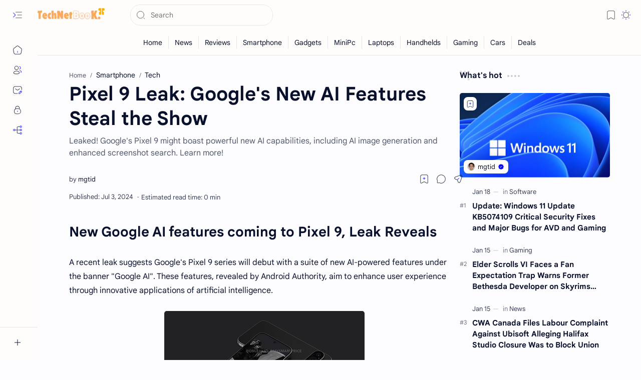

--- FILE ---
content_type: text/html; charset=UTF-8
request_url: https://www.technetbooks.com/2024/07/pixel-9-leak-new-google-ai-features.html
body_size: 93693
content:
<!DOCTYPE html>
<html class='nJs' dir='ltr' lang='en'>
<head>
<meta charset='UTF-8'/>
<meta content='IE=edge' http-equiv='X-UA-Compatible'/>
<meta content='index, follow, max-image-preview:large, max-snippet:-1, max-video-preview:-1' name='robots'/>
<meta content='width=device-width,initial-scale=1.0,minimum-scale=1.0,maximum-scale=6.0' name='viewport'/>
<title>Pixel 9 Leak: Google's New AI Features Steal the Show | Technetbook</title>
<link href='https://www.technetbooks.com/2024/07/pixel-9-leak-new-google-ai-features.html' rel='canonical'/>
<meta content='Leaked! Google&#39;s Pixel 9 might boast powerful new AI capabilities, including AI image generation and enhanced screenshot search. Learn more!' name='description'/>
<link href='https://blogger.googleusercontent.com/img/b/R29vZ2xl/AVvXsEhiYiFwm9m3gsqrhsPtlpsexF7dlptDi3QCjidX5PLaEKoLZq2C9bo4VJMyOcN-ISy3tVB_P-8_ue6234ZSbASHr6X8QzT_SpV6RAlNzBNaDFZE-WdeIxO7aYFPuZ94qYAggHQRquXnf5m8COmSFAk4hAotYZA15PjOqHmkzGoniU6uTYIrYIb_4vRUZ1k9/w1280-h720-p-k-no-nu/csm_Pixel-9-Render-129_875063d8ec.png' rel='image_src'/>
<meta content='Technetbook | The Tech Experts' name='application-name'/>
<meta content='Technetbook | The Tech Experts' name='apple-mobile-web-app-title'/>
<meta content='yes' name='mobile-web-app-capable'/>
<meta content='yes' name='apple-mobile-web-app-capable'/>
<link href='https://www.technetbooks.com/favicon.ico' rel='icon' type='image/x-icon'/>
<link href='https://www.technetbooks.com/favicon.ico' rel='shortcut icon' type='image/x-icon'/>
<meta content='https://blogger.googleusercontent.com/img/b/R29vZ2xl/AVvXsEhi-eVGGzhqE1bkTYWeZZ8fv7HY014eCKHzk7-oy8RzP8hCAUjj6S6kx1XJ73wOQIp5mT02ZiCiXBWtVUsOvrYuc5FPfs3KV9SDOhAGZE4dFHeWmgEySNrBi8ddEB-KWMLmpI3O6U_yuDgpuQcPJEFOIDAERtA_esQyj27oHhOVPNp-X9TGivWQdr1x8aD5/w144-h144-p-k-no-nu/favicon.png' name='msapplication-TileImage'/>
<link href='https://blogger.googleusercontent.com/img/b/R29vZ2xl/AVvXsEhi-eVGGzhqE1bkTYWeZZ8fv7HY014eCKHzk7-oy8RzP8hCAUjj6S6kx1XJ73wOQIp5mT02ZiCiXBWtVUsOvrYuc5FPfs3KV9SDOhAGZE4dFHeWmgEySNrBi8ddEB-KWMLmpI3O6U_yuDgpuQcPJEFOIDAERtA_esQyj27oHhOVPNp-X9TGivWQdr1x8aD5/w57-h57-p-k-no-nu/favicon.png' rel='apple-touch-icon' sizes='57x57'/>
<link href='https://blogger.googleusercontent.com/img/b/R29vZ2xl/AVvXsEhi-eVGGzhqE1bkTYWeZZ8fv7HY014eCKHzk7-oy8RzP8hCAUjj6S6kx1XJ73wOQIp5mT02ZiCiXBWtVUsOvrYuc5FPfs3KV9SDOhAGZE4dFHeWmgEySNrBi8ddEB-KWMLmpI3O6U_yuDgpuQcPJEFOIDAERtA_esQyj27oHhOVPNp-X9TGivWQdr1x8aD5/w60-h60-p-k-no-nu/favicon.png' rel='apple-touch-icon' sizes='60x60'/>
<link href='https://blogger.googleusercontent.com/img/b/R29vZ2xl/AVvXsEhi-eVGGzhqE1bkTYWeZZ8fv7HY014eCKHzk7-oy8RzP8hCAUjj6S6kx1XJ73wOQIp5mT02ZiCiXBWtVUsOvrYuc5FPfs3KV9SDOhAGZE4dFHeWmgEySNrBi8ddEB-KWMLmpI3O6U_yuDgpuQcPJEFOIDAERtA_esQyj27oHhOVPNp-X9TGivWQdr1x8aD5/w72-h72-p-k-no-nu/favicon.png' rel='apple-touch-icon' sizes='72x72'/>
<link href='https://blogger.googleusercontent.com/img/b/R29vZ2xl/AVvXsEhi-eVGGzhqE1bkTYWeZZ8fv7HY014eCKHzk7-oy8RzP8hCAUjj6S6kx1XJ73wOQIp5mT02ZiCiXBWtVUsOvrYuc5FPfs3KV9SDOhAGZE4dFHeWmgEySNrBi8ddEB-KWMLmpI3O6U_yuDgpuQcPJEFOIDAERtA_esQyj27oHhOVPNp-X9TGivWQdr1x8aD5/w76-h76-p-k-no-nu/favicon.png' rel='apple-touch-icon' sizes='76x76'/>
<link href='https://blogger.googleusercontent.com/img/b/R29vZ2xl/AVvXsEhi-eVGGzhqE1bkTYWeZZ8fv7HY014eCKHzk7-oy8RzP8hCAUjj6S6kx1XJ73wOQIp5mT02ZiCiXBWtVUsOvrYuc5FPfs3KV9SDOhAGZE4dFHeWmgEySNrBi8ddEB-KWMLmpI3O6U_yuDgpuQcPJEFOIDAERtA_esQyj27oHhOVPNp-X9TGivWQdr1x8aD5/w114-h114-p-k-no-nu/favicon.png' rel='apple-touch-icon' sizes='114x114'/>
<link href='https://blogger.googleusercontent.com/img/b/R29vZ2xl/AVvXsEhi-eVGGzhqE1bkTYWeZZ8fv7HY014eCKHzk7-oy8RzP8hCAUjj6S6kx1XJ73wOQIp5mT02ZiCiXBWtVUsOvrYuc5FPfs3KV9SDOhAGZE4dFHeWmgEySNrBi8ddEB-KWMLmpI3O6U_yuDgpuQcPJEFOIDAERtA_esQyj27oHhOVPNp-X9TGivWQdr1x8aD5/w120-h120-p-k-no-nu/favicon.png' rel='apple-touch-icon' sizes='120x120'/>
<link href='https://blogger.googleusercontent.com/img/b/R29vZ2xl/AVvXsEhi-eVGGzhqE1bkTYWeZZ8fv7HY014eCKHzk7-oy8RzP8hCAUjj6S6kx1XJ73wOQIp5mT02ZiCiXBWtVUsOvrYuc5FPfs3KV9SDOhAGZE4dFHeWmgEySNrBi8ddEB-KWMLmpI3O6U_yuDgpuQcPJEFOIDAERtA_esQyj27oHhOVPNp-X9TGivWQdr1x8aD5/w144-h144-p-k-no-nu/favicon.png' rel='apple-touch-icon' sizes='144x144'/>
<link href='https://blogger.googleusercontent.com/img/b/R29vZ2xl/AVvXsEhi-eVGGzhqE1bkTYWeZZ8fv7HY014eCKHzk7-oy8RzP8hCAUjj6S6kx1XJ73wOQIp5mT02ZiCiXBWtVUsOvrYuc5FPfs3KV9SDOhAGZE4dFHeWmgEySNrBi8ddEB-KWMLmpI3O6U_yuDgpuQcPJEFOIDAERtA_esQyj27oHhOVPNp-X9TGivWQdr1x8aD5/w152-h152-p-k-no-nu/favicon.png' rel='apple-touch-icon' sizes='152x152'/>
<link href='https://blogger.googleusercontent.com/img/b/R29vZ2xl/AVvXsEhi-eVGGzhqE1bkTYWeZZ8fv7HY014eCKHzk7-oy8RzP8hCAUjj6S6kx1XJ73wOQIp5mT02ZiCiXBWtVUsOvrYuc5FPfs3KV9SDOhAGZE4dFHeWmgEySNrBi8ddEB-KWMLmpI3O6U_yuDgpuQcPJEFOIDAERtA_esQyj27oHhOVPNp-X9TGivWQdr1x8aD5/w180-h180-p-k-no-nu/favicon.png' rel='apple-touch-icon' sizes='180x180'/>
<link href='https://blogger.googleusercontent.com/img/b/R29vZ2xl/AVvXsEhi-eVGGzhqE1bkTYWeZZ8fv7HY014eCKHzk7-oy8RzP8hCAUjj6S6kx1XJ73wOQIp5mT02ZiCiXBWtVUsOvrYuc5FPfs3KV9SDOhAGZE4dFHeWmgEySNrBi8ddEB-KWMLmpI3O6U_yuDgpuQcPJEFOIDAERtA_esQyj27oHhOVPNp-X9TGivWQdr1x8aD5/w16-h16-p-k-no-nu/favicon.png' rel='icon' sizes='16x16' type='image/png'/>
<link href='https://blogger.googleusercontent.com/img/b/R29vZ2xl/AVvXsEhi-eVGGzhqE1bkTYWeZZ8fv7HY014eCKHzk7-oy8RzP8hCAUjj6S6kx1XJ73wOQIp5mT02ZiCiXBWtVUsOvrYuc5FPfs3KV9SDOhAGZE4dFHeWmgEySNrBi8ddEB-KWMLmpI3O6U_yuDgpuQcPJEFOIDAERtA_esQyj27oHhOVPNp-X9TGivWQdr1x8aD5/w32-h32-p-k-no-nu/favicon.png' rel='icon' sizes='32x32' type='image/png'/>
<link href='https://blogger.googleusercontent.com/img/b/R29vZ2xl/AVvXsEhi-eVGGzhqE1bkTYWeZZ8fv7HY014eCKHzk7-oy8RzP8hCAUjj6S6kx1XJ73wOQIp5mT02ZiCiXBWtVUsOvrYuc5FPfs3KV9SDOhAGZE4dFHeWmgEySNrBi8ddEB-KWMLmpI3O6U_yuDgpuQcPJEFOIDAERtA_esQyj27oHhOVPNp-X9TGivWQdr1x8aD5/w96-h96-p-k-no-nu/favicon.png' rel='icon' sizes='96x96' type='image/png'/>
<link href='https://blogger.googleusercontent.com/img/b/R29vZ2xl/AVvXsEhi-eVGGzhqE1bkTYWeZZ8fv7HY014eCKHzk7-oy8RzP8hCAUjj6S6kx1XJ73wOQIp5mT02ZiCiXBWtVUsOvrYuc5FPfs3KV9SDOhAGZE4dFHeWmgEySNrBi8ddEB-KWMLmpI3O6U_yuDgpuQcPJEFOIDAERtA_esQyj27oHhOVPNp-X9TGivWQdr1x8aD5/w192-h192-p-k-no-nu/favicon.png' rel='icon' sizes='192x192' type='image/png'/>
<meta content='#482dff' name='theme-color'/>
<meta content='#482dff' name='msapplication-navbutton-color'/>
<meta content='black-translucent' name='apple-mobile-web-app-status-bar-style'/>
<link href='https://www.technetbooks.com/feeds/posts/default' rel='alternate' title='Technetbook | The Tech Experts - Atom' type='application/atom+xml'/>
<link href='https://www.technetbooks.com/atom.xml' rel='alternate' title='Technetbook | The Tech Experts - Atom' type='application/atom+xml'/>
<link href='https://www.technetbooks.com/rss.xml' rel='alternate' title='Technetbook | The Tech Experts - RSS' type='application/rss+xml'/>
<link href='https://www.technetbooks.com/sitemap.xml' rel='sitemap' title='Technetbook | The Tech Experts - sitemap' type='application/sitemap+xml'/>
<link href='https://www.technetbooks.com/sitemap-pages.xml' rel='sitemap' title='Technetbook | The Tech Experts - sitemap-pages' type='application/sitemap-pages+xml'/>
<link href='https://www.technetbooks.com/feeds/posts/default?alt=rss' rel='alternate' title='Technetbook | The Tech Experts - RSS Feeds' type='application/rss+xml'/>
<link href='https://www.technetbooks.com/feeds/comments/default' rel='alternate' title='Technetbook | The Tech Experts - Comments Feed' type='application/atom+xml'/>
<meta content='en' property='og:locale'/>
<meta content='Technetbook | The Tech Experts' property='og:site_name'/>
<meta content='Pixel 9 Leak: Google&#39;s New AI Features Steal the Show' property='og:title'/>
<meta content='https://www.technetbooks.com/2024/07/pixel-9-leak-new-google-ai-features.html' property='og:url'/>
<meta content='article' property='og:type'/>
<meta content='Leaked! Google&#39;s Pixel 9 might boast powerful new AI capabilities, including AI image generation and enhanced screenshot search. Learn more!' property='og:description'/>
<meta content='https://blogger.googleusercontent.com/img/b/R29vZ2xl/AVvXsEhiYiFwm9m3gsqrhsPtlpsexF7dlptDi3QCjidX5PLaEKoLZq2C9bo4VJMyOcN-ISy3tVB_P-8_ue6234ZSbASHr6X8QzT_SpV6RAlNzBNaDFZE-WdeIxO7aYFPuZ94qYAggHQRquXnf5m8COmSFAk4hAotYZA15PjOqHmkzGoniU6uTYIrYIb_4vRUZ1k9/w1280-h720-p-k-no-nu/csm_Pixel-9-Render-129_875063d8ec.png' property='og:image'/>
<meta content='1280' property='og:image:width'/>
<meta content='720' property='og:image:height'/>
<meta content='Pixel 9 Leak: Google&#39;s New AI Features Steal the Show' property='og:image:alt'/>
<meta content='Pixel 9 Leak: Google&#39;s New AI Features Steal the Show' name='twitter:title'/>
<meta content='https://www.technetbooks.com/2024/07/pixel-9-leak-new-google-ai-features.html' name='twitter:url'/>
<meta content='Leaked! Google&#39;s Pixel 9 might boast powerful new AI capabilities, including AI image generation and enhanced screenshot search. Learn more!' name='twitter:description'/>
<meta content='summary_large_image' name='twitter:card'/>
<meta content='Pixel 9 Leak: Google&#39;s New AI Features Steal the Show' name='twitter:image:alt'/>
<meta content='https://blogger.googleusercontent.com/img/b/R29vZ2xl/AVvXsEhiYiFwm9m3gsqrhsPtlpsexF7dlptDi3QCjidX5PLaEKoLZq2C9bo4VJMyOcN-ISy3tVB_P-8_ue6234ZSbASHr6X8QzT_SpV6RAlNzBNaDFZE-WdeIxO7aYFPuZ94qYAggHQRquXnf5m8COmSFAk4hAotYZA15PjOqHmkzGoniU6uTYIrYIb_4vRUZ1k9/w1280-h720-p-k-no-nu/csm_Pixel-9-Render-129_875063d8ec.png' name='twitter:image'/>
<meta content='1280' name='twitter:image:width'/>
<meta content='720' name='twitter:image:height'/>
<meta content='fe4db7a34bac32fcd3737ed170124174' name='p:domain_verify'/>
<meta content='D3lBv8fRLT73UHMmAVJL' name='follow.it-verification-code'/>
<meta content='QmZKR214YSs0SllOaWF6bFZ5KzN4MGZvNWJLallpNUU4M3RTWWE2c041RT01' name='dmca-site-verification'/>
<style>
/*--[ CSS variables ]--*/

:root {
/* Colors */
--lStatusC: #482dff;
--lHeadC: #08102b;
--lBodyC: #08102b;
--lBodyCa: #989b9f;
--lBodyB: #fdfcff;
--lLinkC: #0000ff;
--lLinkB: #1976d2;
--lIconC: #08102b;
--lIconCa: #08102b;
--lIconCs: #767676;
--lHeaderC: #343435;
--lHeaderB: #fffdfc;
--lNotifB: #e8f0fe;
--lNotifC: #01579b;
--lContentB: #fffdfc;
--lContentL: #e6e6e6;
--lMenuB: #fffdfc;
--lSrchB: #fffdfc;
--lMobB: #fffdfc;
--lMobC: #08102b;
--lFotB: #fffdfc;
--lFotC: #08102b;
--darkT: #fffdfc;
--darkTa: #989b9f;
--darkL: #8775f5;
--darkB: #1e1e1e;
--darkBa: #2d2d30;
--darkBs: #252526;

/* Font family */
--fontS: ui-sans-serif, system-ui, -apple-system, BlinkMacSystemFont, Segoe UI, Roboto, Helvetica Neue, Arial, Noto Sans, sans-serif, "Apple Color Emoji", "Segoe UI Emoji", Segoe UI Symbol, "Noto Color Emoji";
--fontH: "Google Sans Text", var(--fontS);
--fontB: "Google Sans Text", var(--fontS);
--fontBa: "Google Sans Text", var(--fontS);
--fontC: "Google Sans Mono", monospace;

/* SVG */
--svgW: 22px;
--svgH: 22px;
--svgC: currentColor;

/* Icon */
--iconC: var(--lIconC);
--iconCa: var(--lIconCa);
--iconCs: var(--lIconCs);
--iconHr: 15px;

/* Body */
--headC: var(--lHeadC);
--bodyC: var(--lBodyC);
--bodyCa: var(--lBodyCa);
--bodyB: var(--lBodyB);

/* Link */
--linkC: var(--lLinkC);
--linkB: var(--lLinkB);

/* Button */
--linkR: 6px;

/* Header */
--headerC: var(--lHeaderC);
--headerB: var(--lHeaderB);
--headerT: 16px;
--headerW: 400;
--headerL: 1px;
--headerH: 60px;
--headerHm: 55px;
--headerHc: var(--headerH);

/* Notification */
--notifB: var(--lNotifB);
--notifC: var(--lNotifC);
--notifH: 60px;

/* Content */
--contentB: var(--lContentB);
--contentBs: #f1f1f0;
--contentBa: #f6f6f6;
--contentL: var(--lContentL);
--contentLa: #b5b5b4;
--contentW: 1280px;
--sideW: 300px;
--transB: rgba(0,0,0,.05);

/* Page */
--pageW: 780px;
--pageW: 780px;
--postT: 38px;
--postF: 16px;
--postTm: 38px;
--postFm: 16px;

/* Widget */
--widgetT: 16px;
--widgetTw: 700;
--widgetTa: 25px;
--widgetTac: #989b9f;

/* Navigation Menu */
--menuB: var(--lMenuB);
--menuC: #08102b;
--menuW: 260px;
--menuL: 1px;

/* Tabbed Menu */
--navB: var(--contentB);

/* Search */
--srchB: var(--lSrchB);
--srchDr : 20px;

/* Mobile Menu */
--mobB: var(--lMobB);
--mobC: var(--lMobC);
--mobHv: #f1f1f0;
--mobL: 1px;
--mobBr: 12px;

/* Footer */
--fotB: var(--lFotB);
--fotC: var(--lFotC);
--fotL: 1px;

/* Border radius */
--greetR: 10px;
--thumbEr: 8px;

/* Thumbnail */
--thumbR: 16 / 9;
--thumbSb: linear-gradient(90deg, rgba(255,255,255,0) 0, rgba(255,255,255,.3) 20%, rgba(255,255,255,.6) 60%, rgba(255,255,255, 0));

/* Carousel */
--sliderR: 5 / 2;

/* Syntax */
--synxB: #f6f6f6;
--synxC: #2f3337;
--synxOrange: #b75501;
--synxBlue: #015692;
--synxGreen: #54790d;
--synxRed: #f15a5a;
--synxGray: #656e77;
--synxGold: #72621d;
--synxPurple: #803378;
--synxDot1: #f1645e;
--synxDot2: #eebd3e;
--synxDot3: #3cab4e;

/* Box shadow */
--bs-1: 0 5px 35px rgb(0 0 0 / 7%);

/* Transitions */
--trans-1: all .1s ease;
--trans-2: all .2s ease;
--trans-3: all .3s ease;
--trans-4: all .4s ease;
--trans-5: all .15s cubic-bezier(0.4, 0, 0.2, 1);

/* Status bar */
--statusC: var(--lStatusC);

/* Selection */
--selectC: #fff;
--selectB: var(--linkB);

/* Scroll */
--scrollT: rgba(0,0,0,.05);
--scrollB: rgba(0,0,0,.15);
--scrollBh: rgba(0,0,0,.25);
--scrollBa: rgba(0,0,0,.25);
--scrollH: 8px;
--scrollV: var(--scrollH);
--scrollR: 2px;

/* Constants */
--white: #fffdfc;
--black: #1e1e1e;

--aInvert: 0;

/* Messages */
--m-new: 'New!';
--m-free: 'Free!';
--m-showAll: 'Show all';
--m-hideAll: 'Hide all';
}

:root.lzD.drK, :root:not(.lzD) .modI:checked ~ .mainW {
--statusC: #1e1e1e;
--bodyB: var(--darkB);
--bodyC: var(--darkT);
--headC: var(--darkT);
--linkC: var(--darkL);
--linkB: var(--darkL);
--menuB: var(--darkB);
--menuC: var(--darkT);
--headerB: var(--darkB);
--headerC: var(--darkT);
--srchB: var(--darkB);
--navB: var(--darkB);
--notifB: var(--darkBa);
--notifC: rgba(255,255,255,.9);
--fotB: var(--darkB);
--fotC: var(--darkT);
--mobB: var(--darkBa);
--mobC: var(--darkT);
--mobHv: #252526;
--contentB: #252526;
--contentBs: #303031;
--contentBa: #252526;
--contentL: #444444;
--contentLa: #696969;
--transB: rgba(255,255,255,.05);
--thumbSb: linear-gradient(90deg, rgba(0,0,0,0) 0, rgba(0,0,0,.2) 20%, rgba(0,0,0,.4) 60%, rgba(0,0,0,0));
--synxB: var(--darkBa);
--synxC: #fff;
--synxBlue: #41a2ef;
--synxGreen: #98c379;
--synxPurple: #c678dd;
--synxRed: #e06c73;
--synxGold: #bba43d;
--synxOrange: #cc6c1a;
--scrollT: rgba(255,255,255,.05);
--scrollB: rgba(255,255,255,.15);
--scrollBh: rgba(255,255,255,.25);
--scrollBa: rgba(255,255,255,.25);
--aInvert: 1;
}

:root.thS:not(.th0) {
--linkC: var(--th-22);
--linkB: var(--th-22);
--selectB: var(--th-22);
}

:root.thS:not(.th0).drK {
--linkC: var(--th-14);
--linkB: var(--th-14);
}

:root.thS:not(.th0):not(.drK) {
--statusC: var(--th-20);
--notifB: var(--th-2);
--notifC: var(--th-20);
}

/* Font CSS */
@font-face{font-family:'Google Sans Text';font-style:normal;font-weight:400;font-display:swap;src:local('Google Sans Text'),local('Google-Sans-Text'),url(https://fonts.gstatic.com/s/googlesanstext/v16/5aUu9-KzpRiLCAt4Unrc-xIKmCU5qEp2iw.woff2) format('woff2')}@font-face{font-family:'Google Sans Text';font-style:normal;font-weight:700;font-display:swap;src:local('Google Sans Text'),local('Google-Sans-Text'),url(https://fonts.gstatic.com/s/googlesanstext/v16/5aUp9-KzpRiLCAt4Unrc-xIKmCU5oPFTnmhjtg.woff2) format('woff2')}@font-face{font-family:'Google Sans Mono';font-style:normal;font-weight:400;font-display:swap;src:local('Google Sans Mono'),local('Google-Sans-Mono'),url(https://fonts.gstatic.com/s/googlesansmono/v4/P5sUzYWFYtnZ_Cg-t0Uq_rfivrdYH4RE8-pZ5gQ1abT53wVQGrk.woff2) format('woff2')}

/*<![CDATA[*/

/*--[ Global ]--*/

iframe,img{max-width:100%}svg,svg .fill,svg.fill{fill:var(--svgC)}.ntfA>a,a{text-decoration:none}.fCls,.fixL,.ntfI:checked~.ntfC{opacity:0;visibility:hidden}.fCls,.fixL,body .invisible{visibility:hidden}.fixC,html{overflow-x:hidden}.blogN button,.fixH .c,.fixH .cl label,.headL .tNav,.mNav>label,.mnMn a,.mnMn li input+label,.ntfC .c{cursor:pointer}.fotS li>*,.mainH{--svgW:20px;--svgH:20px}.fotW,.onId .blogP{grid-template-columns:repeat(var(--numI),1fr)}.blogT .t,.fotC .credit{-webkit-line-clamp:2;-webkit-box-orient:vertical}.Header.a .headI,.imgThm{transform:translate(-50%,-50%)}.Header.b img,.abtL img,.imgThm img,img.im,img.imgThm{object-fit:cover;object-position:center}.fCls,.tfxM{pointer-events:none}.aTtl a,.blogT .t,.fotC .credit,.pSnpt{-webkit-box-orient:vertical}.blogT .t,.fotW a,.pEnt,.pSnpt{word-break:break-word}.fotW a:hover,.mMenu a:hover,.pInf .pLc a:hover,.pInf a.nm:hover::after,.pLbls a:hover{text-decoration:underline}.Header.b .hasSub::after,.abtT h2,.brdCmb,.headH,.iInf,.lbL>::before,.mnMn a span,.mnMn li input+label span,.pHdr .pLbls,.pInf .pDr>*,.srchF .i,.tfxC .bM::before{text-overflow:ellipsis}.abtT h2,.brdCmb,.fotC .creator,.fotC .credit a,.headH,.iInf,.lbL>::before,.mnMn a span,.mnMn li input+label span,.navS ul,.ntfA>a,.pHdr .pLbls,.pInf .pDr>*,.srchF .i,.tfxC .bM::before{white-space:nowrap}*{-webkit-tap-highlight-color:transparent}*,::after,::before{-webkit-box-sizing:border-box;box-sizing:border-box}h1,h2,h3,h4,h5,h6{margin:0;font-weight:700;font-family:var(--fontH);color:var(--headC)}.free::after,.new::after,.ntfT a,a{color:var(--linkC)}h1{font-size:1.9rem}h2{font-size:1.7rem}h3{font-size:1.5rem}h4{font-size:1.4rem}h5{font-size:1.3rem}h6{font-size:1.2rem}a:hover{opacity:.9;transition:opacity .1s}table{border-spacing:0}iframe{border:0;margin-left:auto;margin-right:auto}.fCls,button{border:none;background:0 0;outline:0}button,input,select,textarea{outline:0;font:inherit;font-size:100%;color:inherit;line-height:normal}input[type=search]::-ms-clear,input[type=search]::-ms-reveal{display:none;appearance:none;width:0;height:0}input[type=search]::-webkit-search-cancel-button,input[type=search]::-webkit-search-decoration,input[type=search]::-webkit-search-results-button,input[type=search]::-webkit-search-results-decoration{display:none;-webkit-appearance:none;appearance:none}button{margin:0;padding:0;text-align:unset}img{display:block;position:relative;height:auto}svg{width:var(--svgW);height:var(--svgH)}svg .line,svg.line{fill:none;stroke:var(--svgC);stroke-linecap:round;stroke-linejoin:round;stroke-width:1.25}svg .line.c,svg.line .c,svg.line.c{fill:none;stroke:var(--linkC)}svg .c,svg .fill.c,svg.c,svg.fill c,svg.fill.c{fill:var(--linkC)}svg .line.c1,svg.line .c1,svg.line.c1{fill:none;stroke:var(--iconCa)}svg .c1,svg .fill.c1,svg.c1,svg.fill.c1{fill:var(--iconCa)}svg .line.c2,svg.line .c2,svg.line.c2{fill:none;stroke:var(--iconCs);opacity:.4}svg .c2,svg .fill.c2,svg.c2,svg.fill.c2{fill:var(--iconCs);opacity:.4}.blog-admin,[hidden]:not([hidden=false]),body .hidden{display:none}.clear,.fCls{display:block;margin:0;padding:0}.free::after,.new::after,.ntfA>a{display:inline-block;font-size:12px}.clear{width:100%;float:none;clear:both}.fCls{position:fixed;inset:-50%;z-index:1;transition:var(--trans-1)}.ntfC,body{position:relative}.free::after,.new::after{content:var(--m-free);font-weight:400;margin:0 5px}.new::after{content:var(--m-new)}:root.iAd .hide-if-admin,:root.iUs .hide-if-user,:root:not(.iAd) .show-if-admin,:root:not(.iUs) .show-if-user{display:none}.Header.r .headH,.headIc .isSrh,:root:not(.lzD) .aprW,:root:not(.lzD) .thmW,:root:not(.lzD) .wBkm,:root:not(.lzD) .wTrans,html:not(.nJs) .hide-if-js{display:none}::selection{color:var(--selectC);background:var(--selectB)}::-webkit-scrollbar{-webkit-appearance:none;width:var(--scrollV);height:var(--scrollH)}::-webkit-scrollbar-track{background:var(--scrollT)}::-webkit-scrollbar-thumb{background:var(--scrollB);border-radius:var(--scrollR);border:none}.mainW,body{background:var(--bodyB);color:var(--bodyC)}.fixH,.mnH,.mnMn>li.br::after{border-bottom:1px solid var(--contentL)}::-webkit-scrollbar-thumb:hover{background:var(--scrollBh)}::-webkit-scrollbar-thumb:active{background:var(--scrollBa)}html{scroll-behavior:smooth}body{margin:0;padding:0;top:0;width:100%;font-family:var(--fontB);font-size:14px;-webkit-font-smoothing:antialiased;transition:inset .2s,padding .2s,margin .2s}.secIn{margin:0 auto;padding-left:20px;padding-right:20px}.ntfC{display:flex;min-height:var(--notifH);background:var(--notifB);color:var(--notifC);padding:10px 0;font-size:13px;transition:var(--trans-2);transition-property:min-height;overflow:hidden}.ntfC::before{content:'';position:absolute;top:-12px;inset-inline-start:-12px;width:60px;height:60px;background:rgba(0,0,0,.15);display:block;border-radius:50%;opacity:.1}.ntfC .c,.ntfC .secIn{display:flex;align-items:center}.ntfC .secIn{width:100%;position:relative}.ntfC .c::after{content:'\2715';line-height:18px;font-size:14px}.ntfT{width:100%;padding-right:15px;text-align:center}.ntfT a{font-weight:700}.ntfI:checked~.ntfC{height:0;min-height:0;margin:0;padding:0}.ntfA{display:inline-flex;align-items:center;justify-content:center;text-align:initial}.adB,.imgThm,.mnMob{text-align:center}.ntfA>a{flex-shrink:0;margin-inline-start:10px;padding:8px 12px;border-radius:var(--linkR);background:var(--linkB);color:#fffdfc;font-weight:400;box-shadow:0 10px 8px -8px rgb(0 0 0 / 12%)}.fixH,.fixL{align-items:center;display:flex;width:100%}.fixL{position:fixed;left:0;right:0;bottom:0;margin-bottom:-40px;padding:20px;z-index:20;transition:var(--trans-1);height:100%}.fixL .cmBri,.fixLi{width:100%;max-width:680px;max-height:calc(100% - var(--headerHc));border-radius:12px;transition:inherit;z-index:3;display:flex;overflow:hidden;position:relative;margin:0 auto;box-shadow:0 5px 30px 0 rgba(0,0,0,.05)}.fixLs{display:flex;flex-direction:column;width:100%;background:var(--contentB)}.fixH{position:-webkit-sticky;position:sticky;top:0;gap:10px;padding:0 20px;z-index:1}.mainH,.sideS{position:-webkit-sticky}.brdCmb a,.fixH a,.mainH a,.mnBr a,.pInf.ps a{color:inherit}.fixH .cl{display:flex;align-items:center;justify-content:flex-end;gap:2px}.fixH .c,.fixH .cl{position:relative;flex-shrink:0}.fixH .c,.fixH .cl>*{--svgW:16px;--svgH:16px;display:inline-flex;align-items:center;gap:6px;justify-content:center;min-width:30px;min-height:30px;padding:0 7px}.fixH .c:last-child,.fixH .cl>:last-child{margin-inline-end:-7px}.fixT::before{content:attr(data-text);flex-grow:1;padding:16px 0;font-size:90%;opacity:.8}.headL,.headL .headN{display:flex;align-items:center}.fixT .c::before{content:attr(aria-label);font-size:11px;opacity:.7}.fixC{padding:20px;overflow-y:auto;width:100%}.fixL .fCls{background:rgba(0,0,0,.3);-webkit-backdrop-filter:saturate(180%) blur(10px);backdrop-filter:saturate(180%) blur(10px)}.fixI:checked~.fixL{margin-bottom:0;opacity:1;visibility:visible}.fixI:checked~.fixL .fCls{visibility:visible;opacity:1;pointer-events:auto}.shBri{max-width:520px}.mainH{width:100%;z-index:10;position:sticky;top:0;transition:inset .3s ease-in-out}.mainR,.tIc::before,.tfxC .bM{transition:var(--trans-1)}.aTtmp,.fotS li>:not(a),.mainH svg,.navS span.l,.pInf:not(.ps) .pTtmp::after{opacity:.8}.headC{position:relative;height:var(--headerHc);color:var(--headerC);background:var(--headerB);display:flex;gap:6px}.headC::after{content:'';position:absolute;inset:auto 0 0 0;border-top:var(--headerL) solid var(--contentL)}.headL{width:var(--menuW);padding-inline-start:20px}.headL .tNav{flex-shrink:0}.headL .headN{width:calc(100% - 30px);height:100%;padding-inline-start:5px}.Header,.headI{display:flex;align-items:center;position:relative;overflow:hidden}.Header{gap:10px;width:fit-content;max-width:100%}.Header img{max-width:160px;max-height:45px;width:auto;height:auto}.Header.a .headI{position:absolute;top:50%;left:50%}.Header.b .headI{border-radius:8px}.Header.b .headI>*{position:absolute;top:0;left:0;width:100%;height:100%}.Header.b img{max-width:unset;max-height:unset}.Header.b .hasSub::after{display:block;margin-inline-start:0;overflow:hidden}.headI{justify-content:center;flex-shrink:0;min-height:40px;min-width:40px}.headH{position:relative;display:block;color:inherit;font-size:var(--headerT);font-weight:var(--headerW);overflow:hidden}.headIc,.headP,.headR,.tIc{display:flex;position:relative}.headH::after{margin-inline-start:3px;font:400 11px var(--fontB);opacity:.6}.pEnt,.pTtl.itm{font-family:var(--fontBa)}.mnMn li li,.tIc::before{opacity:0;visibility:hidden}.hasSub::after{content:attr(data-sub)}.headR{align-items:center;justify-content:space-between;gap:15px;flex-grow:1;padding-inline-end:20px}.headIc,.mnBr ul{list-style:none;margin:0;padding:0}.headP{justify-content:flex-end}.headIc{justify-content:flex-end;gap:4px;margin-inline-end:-5px;font-size:11px}.mnH .c,.tIc{align-items:center;cursor:pointer}.ancrI:checked~.ancrA:not(.top) .ancrX svg,.ancrI:not(:checked)~.ancrA.top .ancrX svg,.mnMn input:checked+label::after,.navI:checked~.co .tNav svg,.navI:not(:checked)~.ex .tNav svg,[dir=rtl] .blogN .nwLnk svg,[dir=rtl] .blogN .olLnk svg,[dir=rtl] .tNav svg{transform:rotate(180deg)}[dir=rtl] .navI:checked~.co .tNav svg,[dir=rtl] .navI:not(:checked)~.ex .tNav svg{transform:rotate(0)}.tIc{justify-content:center;width:30px;height:30px}.tIc::before{content:'';background:var(--transB);border-radius:var(--iconHr);position:absolute;inset:0}.tIc:hover::before{opacity:1;visibility:visible;transform:scale(1.3)}:root.lzD.drK .tDL .d2,:root.lzD.lgT .tDL .d1,:root:not(.lzD) .modI:checked~.mainW .tDL .d2,:root:not(.lzD) .modI:not(:checked)~.mainW .tDL .d1{display:none}.mainR{flex-grow:1;position:relative;transition-property:width}.mainB,.sideB{flex-direction:column}.abtL img,.imgThm{transition:var(--trans-3)}.mainC.secIn{padding-top:20px}.mainC .section,.mainC .widget{margin-top:40px}#sec_Under_Header .widget,.mainC #HTML11,.mainC .section.mobM,.mainC .section.no-items+.section,.mainC .section:first-child,.mainC .widget.hidden+.widget,.mainC .widget:first-child{margin-top:0}.ancrI:checked~.ancrA .ancrC,.blogN .jsLd::before,.blogN .nwLnk::before,.blogP .ntry.noAd .widget,.bm-button.added>svg .a,.bm-button:not(.added)>svg .t,.lbI:not(:checked)~.lbL>:not(.s),.mainR .section.no-items,.mnMn input,.pInf.ps.nul{display:none}.mainB,.mnBrs,.mnH,.mnMob .mSoc,.sideB{display:flex}.mainA .widget{margin-bottom:40px}.mainB{justify-content:center}.sideB{width:100%;max-width:500px;margin:50px auto 0}.fotW ul,.mnBrs{flex-direction:column}.sideS{position:sticky;top:calc(var(--headerHc) + 20px)}.mnBrs{background:var(--menuB);color:var(--menuC)}.mnH,.mnMob{background:inherit}.mnMob{position:-webkit-sticky;position:sticky;bottom:0;border-top:1px solid var(--contentL);padding:15px 20px 20px;z-index:1}.abtL,.fotN,.mNav,.mSoc>*,.mnMn li,.mnMob .mSoc{position:relative}.mnMob .mSoc{justify-content:center;left:-7px;margin-top:5px;right:-7px;width:calc(100% + 14px)}.mnMob:not(.no-items)+.mnMen{padding-bottom:100px}.mnMen{height:100%;padding:20px 15px}.abtL,.mnMn ul li>*{height:40px}.mnH{--svgW:16px;--svgH:16px;padding:0 15px;z-index:2}.mnH .c{display:inline-flex;padding:15px 10px}.mnH .c::after{content:attr(aria-label);font-size:11px;margin:0 12px;opacity:.6}.mMenu{margin-bottom:10px}.brdCmb>*,.mMenu>*{display:inline}.mMenu>:not(:last-child)::after{content:'\00B7';font-size:90%;opacity:.6}.mSoc svg{z-index:1}.mSoc svg,.mnMn svg{width:20px;height:20px;opacity:.8}.mMenu span,.mSoc span,.pLbls::before{opacity:.7}.mNav{display:none;max-width:30px}.mnMn>li.br::after{content:'';display:block;margin:12px 5px}.abtU::before,.adB::before,.blogN>[data-text]::before,.blogT .t span::before,.brdCmb .tl::before,.nm::after,.pInf .pLc a::before,.pLbls::before,.pLbls>::before,.tfxC .cmnt::after{content:attr(data-text)}.mnMn li:not(.mr) a:hover,.mnMn li:not(.mr) input+label:hover{background:var(--transB);color:var(--linkC)}.mnMn li:not(.mr) ul{padding-inline-start:14px;overflow:hidden}.mnMn li li{max-height:0;transition:max-height .3s,opacity .3s,visibility .3s}.mnMn a,.mnMn li:not(.mr) input+label{display:flex;align-items:center;padding:10px 5px;position:relative;border-radius:8px}.mnMn a:hover{opacity:1;color:inherit}.mnMn li.mr input+label{display:flex;padding:10px 0 5px;font-size:13px;opacity:.7}.mnMn a span,.mnMn li input+label span{overflow:hidden}.mnMn li.mr li a,.mnMn>li:not(.mr)>label,.mnMn>li>a{width:calc(100% + 10px);left:-5px;right:-5px}.mnMn ul li.nt a::before,.mnMn>li.nt:not(.mr)>label::before,.mnMn>li.nt>a::before{content:'';position:absolute;inset-block-start:7px;inset-inline-start:7px;display:inline-flex;width:8px;height:8px;border-radius:99px;background-color:var(--linkC);animation:2s linear infinite nav-notif;z-index:1}@keyframes nav-notif{0%{box-shadow:0 0 0 var(--linkC)}50%{box-shadow:0 0 10px var(--linkC)}}.mnMn input+label::after{content:'';flex-shrink:0;width:14px;height:14px;margin-inline:auto 5px;background:url("data:image/svg+xml;utf8,<svg xmlns='http://www.w3.org/2000/svg' viewBox='0 0 24 24' fill='none' stroke='%23989b9f' stroke-linecap='round' stroke-linejoin='round' stroke-miterlimit='10' stroke-width='1.25'><g transform='translate(12.000000, 12.000000) rotate(0.000000) translate(-12.000000, -12.000000) translate(5.000000, 8.500000)'><polyline points='14 0 7 7 0 0'></polyline></g></svg>") center/cover no-repeat;transition:transform .3s;transform:rotate(0)}.mnMn input+label>*,.mnMn li a>*{margin:0 5px}.aTtl a:hover,.mnMn>li>a:hover svg{color:var(--linkC)}.mnMn svg{flex-shrink:0}.mnMn input:checked~ul li{max-height:40px;opacity:1;visibility:visible}.mnMn li:not(.mr) input~ul li::before{content:'';position:absolute;width:14px;height:60px;bottom:50%;border-end-start-radius:8px;border-inline-start:1px solid var(--contentL);border-block-end:1px solid var(--contentL)}@media screen and (min-width:896px){.navI:checked~.ex .mainL,.navI:checked~.ex .mnMob,.navI:not(:checked)~.co .mainL,.navI:not(:checked)~.co .mnMob{width:75px}.navI:checked~.ex .mnMn input~ul li::before,.navI:checked~.ex .mnMn li.mr,.navI:checked~.ex .mnMob .PageList,.navI:checked~.ex .mnMob .mSoc,.navI:not(:checked)~.co .mnMn input~ul li::before,.navI:not(:checked)~.co .mnMn li.mr,.navI:not(:checked)~.co .mnMob .PageList,.navI:not(:checked)~.co .mnMob .mSoc{display:none}.navI:checked~.ex .mnBrs .mNav,.navI:not(:checked)~.co .mnBrs .mNav{display:flex}.navI:checked~.co .mnMn li:not(.mr) ul li>*,.navI:not(:checked)~.ex .mnMn li:not(.mr) ul li>*{margin-inline-start:14px}.navI:checked~.ex .mnMn li:hover li,.navI:not(:checked)~.co .mnMn li:hover li{max-height:40px;visibility:visible;opacity:1;transition:none}.navI:checked~.co .mnMn li:not(.mr) input:checked~label,.navI:not(:checked)~.ex .mnMn li:not(.mr) input:checked~label{background:var(--transB);color:var(--linkC)}.navI:checked~.ex .mnMn a:hover,.navI:not(:checked)~.co .mnMn a:hover{opacity:1;color:inherit}.navI:checked~.ex .mnMn input+label,.navI:checked~.ex .mnMn>li>a,.navI:not(:checked)~.co .mnMn input+label,.navI:not(:checked)~.co .mnMn>li>a{max-width:40px;border-radius:var(--iconHr)}.navI:checked~.co .mnBrs,.navI:checked~.ex .mnMn input+label,.navI:not(:checked)~.co .mnMn input+label,.navI:not(:checked)~.ex .mnBrs{overflow:hidden}.navI:checked~.ex .mnMn>li.br::after,.navI:not(:checked)~.co .mnMn>li.br::after{max-width:20px}.navI:checked~.ex .mnMen,.navI:checked~.ex .mnMen:hover,.navI:not(:checked)~.co .mnMen,.navI:not(:checked)~.co .mnMen:hover{overflow-y:visible;overflow-x:visible}.navI:checked~.ex .mnMn li:not(.mr) ul,.navI:checked~.ex .mnMn>li>a span,.navI:not(:checked)~.co .mnMn li:not(.mr) ul,.navI:not(:checked)~.co .mnMn>li>a span{position:absolute;top:3px;inset-inline-start:35px;margin:0 5px;padding:8px 10px;border-radius:16px;border-start-start-radius:5px;max-width:160px;background:var(--contentB);opacity:0;visibility:hidden;border:1px solid var(--contentL);z-index:2}.navI:checked~.ex .mnMn li:not(.mr):hover ul,.navI:checked~.ex .mnMn>li>a:hover span,.navI:not(:checked)~.co .mnMn li:not(.mr):hover ul,.navI:not(:checked)~.co .mnMn>li>a:hover span{opacity:1;visibility:visible}.navI:checked~.ex .mnMn li:not(.mr) ul,.navI:not(:checked)~.co .mnMn li:not(.mr) ul{padding:0;margin:0;overflow:hidden;display:block}.navI:checked~.ex .mnMn li:not(.mr):last-child ul,.navI:not(:checked)~.co .mnMn li:not(.mr):last-child ul{top:auto;bottom:3px;border-start-start-radius:15px;border-end-start-radius:5px}.navI:checked~.ex .mnMn ul li>*,.navI:not(:checked)~.co .mnMn ul li>*{border-radius:0}}.fotN .section,.fotN .widget,.fotW ul,.pInf.nTm{margin:0}.mainF{padding-top:30px;padding-bottom:30px;margin-top:40px;background:var(--fotB);font-size:97%;line-height:1.8em;color:var(--fotC);border-top:var(--fotL) solid var(--contentL)}.fotS,.fotW ul{padding:0;list-style:none}.abtL,.pThmb{background:var(--transB);overflow:hidden}.abtT h2,.fotS li>*,.fotW .title,.fotW a,.pLbls>*,.pThmb .thmb,.tfxC>*{color:inherit}.fotN{display:flex;flex-wrap:wrap;gap:25px}.fotW{--numI:4;flex-grow:1;display:grid;gap:25px}.abtT,.fotA,.fotB,.fotS,.fotW li,.fotW ul{display:flex}.g3>.fotW{--numI:3}.fotW .title{margin-bottom:12px;font-weight:700;font-size:14px}.fotW ul{gap:5px;line-height:20px}.tfxC .aNm .nm,.tfxC .bM::before,.tfxC .cmnt::after,.tfxC .pV::after,.tfxC>* svg{margin:0 var(--itmPh)}.fotW li{gap:5px}.fotW li::before{content:'\2013';opacity:.3}.fotW a{display:inline-block}.fotA{width:35%;min-width:350px;flex-direction:column;gap:20px}.abtU::before{font-size:13px;opacity:.6;display:block;margin-bottom:10px}.abtL{flex:0 0 40px;width:40px;border-radius:8px}.abtI{position:absolute;inset:0}.blogT,.onId .blogP>*,.pThmb,.pThmb .thmb{position:relative}.abtL img.lazyload,.abtL img.lazyloading{filter:brightness(.98) blur(10px);transform:scale(1.08)}.abtT{align-items:center;gap:10px}.abtT h2{font-size:1.2rem;overflow:hidden}.abtD{line-height:1.4em;margin:12px 0 0}.fotS{flex-wrap:wrap;align-items:center;gap:6px;margin:0}.fotS li>*{display:inline-flex;align-items:center;justify-content:center;width:30px;height:30px;background:var(--contentBa);border:1px solid var(--contentL);border-radius:var(--linkR);opacity:1}.fotS li>a:hover,.wL.bg .lbL>*{background:var(--contentBs)}.fotB{flex-direction:column;gap:12px;margin-top:30px;overflow:hidden}.fotC{display:inline-flex;justify-content:space-between;width:100%;line-height:1.4}.fotC .credit{flex-shrink:0;max-width:100%;display:-webkit-box;overflow:hidden}.fotC .credit a{display:inline-flex;align-items:center}.fotC .credit a svg{width:13px;height:13px;margin:0 3px;flex-shrink:0}.fotC .creator{margin-inline-start:20px;opacity:0}.onId .blogP{--gapC:18px;--gapR:36px;--numI:1;display:grid;gap:var(--gapR) var(--gapC)}.onId .blogP.mty{display:block;width:100%;left:0;right:0}.onId .blogP.mty>.noPosts{width:100%;margin:0}.onId .blogP>*{--szpd:0px;overflow:hidden}.onId .blogP>:not(.pTag){padding-bottom:calc(var(--szpd) + 35px)}.onId .blogP .pAdIf{padding:0}.onId .blogP .pTag{padding-bottom:0}.onId .blogP .pInf{position:absolute;inset:auto var(--szpd,0) var(--szpd,0)}.onId .blogP .pTag .pCntn{padding-bottom:var(--szpd)}.blogP>.noPosts{display:flex;align-items:center;justify-content:center;min-height:120px;padding:40px 15px;background:var(--contentB);border:2px dashed var(--contentL);border-radius:5px}.blogT{display:flex;align-items:center;justify-content:space-between;font-size:14px;margin:0 0 30px}.blogT .t,.blogT .title{margin:0;flex-grow:1}.blogT .t{display:-webkit-box;overflow:hidden}.blogT .t span{font-weight:400;font-size:90%;opacity:.7}.blogT .t span::after{content:'';margin:0 4px}.blogT .t span.hm::after{content:'/';margin:0 8px}.pThmb{border-radius:5px;margin-bottom:20px}.pThmb:not(.nul)::before{content:'';position:absolute;inset:0;transform:translateX(-100%);background-image:var(--thumbSb);animation:2s infinite shimmer}.pThmb .thmb{display:block;padding-top:calc(100% / (var(--thumbR)));transition:var(--trans-4)}.itm:hover .pJmp,.navS .l:not(span):hover::after,.ntry:hover .pJmp,.pInf.nSpr .pJmp,.pInf.ps .pTtmp,.pThmb .thmb:hover,.pThmb.iyt:not(.nul) .thmb:not(a)::after,.pThmb.iyt:not(.nul):hover a.thmb::after{opacity:1}article:hover>.pThmb:not(.nul) .thmb{transform:scale(1.03)}.imgThm{display:block;position:absolute;top:50%;left:50%;font-size:12px;transition-property:filter,transform}.itemPp .iCtnt,.tfxC,.tfxC>*,.tfxM,span.imgThm{display:flex}.imgThm.lblr.lazyload,.imgThm.lblr.lazyloading{filter:brightness(.98) blur(10px);transform:translate(-50%,-50%) scale(1.08)}.imgThm:not(span){width:100%;height:100%}.tfxC .aNm .im,.tfxC>* svg{width:var(--itmIc);height:var(--itmIc)}span.imgThm::before{content:'';width:28px;height:28px;background:url("data:image/svg+xml,<svg xmlns='http://www.w3.org/2000/svg' viewBox='0 0 24 24' fill='%23989b9f'><path d='m22.019 16.82-3.13-7.32c-.57-1.34-1.42-2.1-2.39-2.15-.96-.05-1.89.62-2.6 1.9l-1.9 3.41c-.4.72-.97 1.15-1.59 1.2-.63.06-1.26-.27-1.77-.92l-.22-.28c-.71-.89-1.59-1.32-2.49-1.23-.9.09-1.67.71-2.18 1.72l-1.73 3.45c-.62 1.25-.56 2.7.17 3.88.73 1.18 2 1.89 3.39 1.89h12.76c1.34 0 2.59-.67 3.33-1.79.76-1.12.88-2.53.35-3.76ZM6.97 8.381a3.38 3.38 0 1 0 0-6.76 3.38 3.38 0 0 0 0 6.76Z'></path></svg>") center/cover no-repeat;opacity:.3}.pThmb.iyt:not(.nul) .thmb::after{content:'';position:absolute;inset:0;background:url("data:image/svg+xml,<svg xmlns='http://www.w3.org/2000/svg' viewBox='0 0 24 24' fill='none' stroke='%23fff' stroke-width='1.5' stroke-linecap='round' stroke-linejoin='round'><path d='M4 11.9999V8.43989C4 4.01989 7.13 2.2099 10.96 4.4199L14.05 6.1999L17.14 7.9799C20.97 10.1899 20.97 13.8099 17.14 16.0199L14.05 17.7999L10.96 19.5799C7.13 21.7899 4 19.9799 4 15.5599V11.9999Z'/></svg>") center/35px no-repeat rgba(0,0,0,.4);opacity:0;transition:var(--trans-2)}.tfxM{--gap:8px;--itmPd:5px;--itmPh:calc(var(--itmPd) / 2);--itmIc:16px;--itmFs:13px;position:absolute;inset-inline:0;gap:var(--gap);justify-content:space-between;padding:8px;font-size:var(--itmFs)}.pInf .pIc,.pInf .pIc>*,.pInf.ps,.pTtmp,.srchF,.title{position:relative}.tfxM.T{align-items:flex-start;top:0;padding-bottom:0}.tfxM.B{align-items:flex-end;bottom:0;padding-top:0}.tfxC{flex-wrap:wrap;gap:var(--gap)}.tfxC:not(:first-child){margin-inline-start:auto;justify-content:flex-end}.tfxC>*{align-items:center;padding:var(--itmPd) var(--itmPh);border-radius:var(--thumbEr);background:var(--contentB);box-shadow:0 8px 20px 0 rgba(0,0,0,.1);pointer-events:auto}.B>.tfxC>*{box-shadow:0 -8px 20px 0 rgba(0,0,0,.1)}.tfxC>* svg{stroke-width:1.5;opacity:.8}.blogN>* svg,.im svg,.pJmp svg{height:18px;width:18px}.tfxC .aNm,.tfxC .bM:hover,.tfxC .cmnt,.tfxC .pV{padding:var(--itmPd)}.tfxC .pV{--v:'0'}.tfxC .pV[data-views]{--v:attr(data-views)}.tfxC .pV::after{content:var(--v)}.tfxC .bM{transition-property:padding;cursor:pointer}.tfxC .bM::before{content:attr(data-save);max-width:90px;overflow:hidden;transition:var(--trans-1);transition-property:max-width,margin}.tfxC .bM.added::before{content:attr(data-saved)}.tfxC .bM:not(:hover)::before{max-width:0;margin:0}.tfxC .aNm .im{flex-shrink:0;margin:0 var(--itmPh)}.sInf .sDt .l::after,.tfxC .aNm::after{--icon:url("data:image/svg+xml,<svg xmlns='http://www.w3.org/2000/svg' viewBox='0 0 24 24' fill='%23000'><path d='m21.56 10.739-1.36-1.58c-.26-.3-.47-.86-.47-1.26v-1.7c0-1.06-.87-1.93-1.93-1.93h-1.7c-.39 0-.96-.21-1.26-.47l-1.58-1.36c-.69-.59-1.82-.59-2.52 0l-1.57 1.37c-.3.25-.87.46-1.26.46H6.18c-1.06 0-1.93.87-1.93 1.93v1.71c0 .39-.21.95-.46 1.25l-1.35 1.59c-.58.69-.58 1.81 0 2.5l1.35 1.59c.25.3.46.86.46 1.25v1.71c0 1.06.87 1.93 1.93 1.93h1.73c.39 0 .96.21 1.26.47l1.58 1.36c.69.59 1.82.59 2.52 0l1.58-1.36c.3-.26.86-.47 1.26-.47h1.7c1.06 0 1.93-.87 1.93-1.93v-1.7c0-.39.21-.96.47-1.26l1.36-1.58c.58-.69.58-1.83-.01-2.52Zm-5.4-.63-4.83 4.83a.75.75 0 0 1-1.06 0l-2.42-2.42a.754.754 0 0 1 0-1.06c.29-.29.77-.29 1.06 0l1.89 1.89 4.3-4.3c.29-.29.77-.29 1.06 0 .29.29.29.77 0 1.06Z'/></svg>");content:'';flex-shrink:0;width:13px;height:13px;-webkit-mask-image:var(--icon);mask-image:var(--icon);background:var(--linkC);margin:0 var(--itmPh);opacity:1}.pLbls>*{display:inline}.pLbls>:not(:last-child)::after{content:'/'}.im{display:flex;align-items:center;justify-content:center;width:35px;height:35px;border-radius:16px;background-color:var(--transB);background-size:cover;background-position:center;background-repeat:no-repeat}.im svg{opacity:.4}.pTtl{font-size:1.1rem;line-height:1.5em}.pTtl.sml{font-size:1rem}.pTtl.itm{font-size:var(--postT);font-weight:700;line-height:1.3em}.pTtl.itm.nSpr{margin-bottom:30px}.aTtl a,.pSnpt{color:inherit;display:-webkit-box;-webkit-line-clamp:3;overflow:hidden}.pEnt{margin-top:40px;font-size:var(--postF);line-height:1.8em}.blogN,.pSnpt{font-family:var(--fontB)}.pDesc,.pSnpt{line-height:1.5em}.onId .pCntn{padding:0 var(--szpd,0)}.pHdr{margin-bottom:8px}.pHdr .pLbls{overflow:hidden;opacity:.8}.pSml{font-size:93%}.pSnpt{-webkit-line-clamp:2;margin:12px 0 0;font-size:14px;opacity:.8}.navS .l:not(span):hover,.pSnpt.nTag{color:var(--linkC);opacity:1}.pDesc{font-size:16px;margin:8px 0 25px;opacity:.7}.pInf{display:flex;align-items:baseline;justify-content:space-between;margin-top:15px}.pInf.nSpr .pJmp::before,.pJmp::before{content:attr(aria-label)}.pInf.ps{display:block;margin-top:25px}.pInf .pRd>::before,.pInf.ps .pTtmp::before{content:attr(data-text) ': '}.iTtmp,.pInf.ps .pTtmp::after{display:inline-flex}.pInf .pAi,.pInf .pAt{display:flex;align-items:center;gap:8px}.pInf .pCm{flex-shrink:0;margin-inline-start:auto}.pInf .pIc{display:inline-flex;justify-content:flex-end;width:calc(100% + 14px);inset-inline:-7px}.pInf .pIc>*{display:flex;align-items:center;justify-content:center;width:30px;height:30px;margin:0 2px;color:inherit;cursor:pointer}.pInf .pIc svg{width:20px;height:20px;opacity:.8;z-index:1}.pInf .pIc .cmnt[data-text]::after{content:attr(data-text);font-size:11px;line-height:18px;padding:0 5px;border-radius:10px;background:var(--contentBs);position:absolute;top:-5px;right:0;z-index:2}.pInf .pDr{display:flex;flex-wrap:wrap;align-items:center;margin-top:12px;opacity:.8;overflow:hidden}.pInf .pDr>*{display:inline;overflow:hidden}.pInf .pDr>:not(:last-child)::after{content:'\00B7';margin:0 5px}.pInf .pLc a:hover{opacity:1}.pInf .pRd>::after{content:attr(data-minutes) ' min';display:inline-block}.pInf .nm::before{content:attr(data-write) ' ';opacity:.8}.pInf .im{width:28px;height:28px}.aTtmp,.pJmp{overflow:hidden}.iTtmp::before,.pJmp::before,.pTtmp::after{content:attr(data-text);display:block;line-height:18px;white-space:nowrap;text-overflow:ellipsis;overflow:hidden}.iTtmp::before,.pTtmp::after{content:attr(data-time)}.pTtmp{overflow:hidden}.pJmp{display:inline-flex;align-items:center;opacity:0;transition:var(--trans-2)}.pJmp svg{stroke:var(--linkC);flex-shrink:0}.itemFt .itm .pJmp,.ntry:not(.noAd) .pJmp{animation:2s 3s infinite indicator}.itemFt:hover .itm .pJmp,.ntry:not(.noAd):hover .pJmp{animation:none}.pInf:not(.ps) .pTtmp{display:inline-flex;align-items:center;opacity:1}.title.dt::before,.title::after{display:inline-block;content:''}.pInf:not(.ps) .pTtmp::before{content:attr(data-text);margin-inline-end:5px;padding:2px 4px;background:var(--linkB);color:#fff;font-size:11px;border-radius:2px}.pInf:not(.ps) .pTtmp.pbl::before{background:#457f57}.bX .pDr{border-top:1px solid var(--contentL);padding-top:12px}.blogN{display:flex;flex-wrap:wrap;gap:10px;justify-content:center;font-size:90%;line-height:20px;color:#fffdfc;margin:30px 0 40px;max-width:100%}.blogN>*{display:flex;justify-content:center;align-items:center;min-width:40px;min-height:40px;padding:10px 13px;color:inherit;background:var(--linkB);border-radius:var(--linkR)}.blogN button[disabled]{cursor:not-allowed}.blogN button:hover{opacity:.9}.blogN>* svg{stroke:var(--darkT);stroke-width:1.5}.navS ul,.pAdIf .adB{height:100%}.blogN .jsLd{margin-left:auto;margin-right:auto}.blogN .jsLd[data-text]::after,.blogN .nwLnk[data-text]::after{content:attr(data-text);margin:0 8px}.blogN .olLnk[data-text]::before{margin:0 8px}.blogN .nPst{background:var(--contentL);color:var(--bodyCa)}.blogN .nPst.jsLd svg{fill:var(--darkTa);stroke:var(--darkTa)}.blogN .nPst svg.line{stroke:var(--darkTa)}.brdCmb{margin-bottom:5px;overflow:hidden}.brdCmb>:not(:last-child)::after{content:'/';margin:0 4px;font-size:90%;opacity:.6}.brdCmb .hm a{font-size:90%;opacity:.7}.title{margin:0 0 25px;font-size:var(--widgetT);font-weight:var(--widgetTw)}.title::after{vertical-align:middle;width:var(--widgetTa);margin-inline-start:10px;border-bottom:4px dotted var(--widgetTac);opacity:.5}.title.dt::before{position:absolute;top:0;inset-inline-end:0;width:20px;height:20px;opacity:.3;background:url("data:image/svg+xml,<svg xmlns='http://www.w3.org/2000/svg' viewBox='0 0 276.167 276.167' fill='%23989b9f'><path d='M33.144,2.471C15.336,2.471,0.85,16.958,0.85,34.765s14.48,32.293,32.294,32.293s32.294-14.486,32.294-32.293 S50.951,2.471,33.144,2.471z'/><path d='M137.663,2.471c-17.807,0-32.294,14.487-32.294,32.294s14.487,32.293,32.294,32.293c17.808,0,32.297-14.486,32.297-32.293 S155.477,2.471,137.663,2.471z'/><path d='M243.873,67.059c17.804,0,32.294-14.486,32.294-32.293S261.689,2.471,243.873,2.471s-32.294,14.487-32.294,32.294 S226.068,67.059,243.873,67.059z'/><path d='M243.038,170.539c17.811,0,32.294-14.483,32.294-32.293c0-17.811-14.483-32.297-32.294-32.297 s-32.306,14.486-32.306,32.297C210.732,156.056,225.222,170.539,243.038,170.539z'/><path d='M136.819,170.539c17.804,0,32.294-14.483,32.294-32.293c0-17.811-14.478-32.297-32.294-32.297 c-17.813,0-32.294,14.486-32.294,32.297C104.525,156.056,119.012,170.539,136.819,170.539z'/><path d='M243.771,209.108c-17.804,0-32.294,14.483-32.294,32.294c0,17.804,14.49,32.293,32.294,32.293 c17.811,0,32.294-14.482,32.294-32.293S261.575,209.108,243.771,209.108z'/></svg>") center/20px no-repeat}[dir=rtl] .title::before{transform:rotate(-90deg)}.srchF{background:var(--contentB);border-radius:var(--srchDr);border:1px solid var(--contentL);overflow:hidden}.srchF .i{display:block;background:inherit;min-width:280px;min-height:40px;border:0;outline:0;padding:10px 40px}.srchF .b{--svgW:18px;--svgH:18px;position:absolute;top:0;bottom:0;display:flex;align-items:center;justify-content:center;min-width:40px;padding:0;border:0;transition:var(--trans-1);transition-property:color,opacity,visibility;cursor:pointer}.ancrA,.navS{align-items:center}.srchF .s{inset-inline-start:0}.srchF .r{--svgW:16px;--svgH:16px;inset-inline-end:0;visibility:hidden;opacity:0}.srchW:focus-within .s{color:var(--linkC)}.srchW:focus-within .i:not(:placeholder-shown)~.r{visibility:visible;opacity:1}.itemFt .itm,.navS,.navS li,.navS ul{position:relative;display:flex}.navS{width:100%;background-color:var(--navB);font-size:14px;border-bottom:var(--headerL) solid var(--contentL);overflow-y:hidden;overflow-x:auto}.ancrC,.iInf,.itemFt .iCtnt,.lbL>*,.lbL>::before{overflow:hidden}.navS ul{list-style:none}.navS li{padding:12px 0}.navS .l{padding:4px 12px;color:inherit;opacity:1;border-inline-end:1px solid var(--contentL)}.navS li:last-child .l{border:none}.navS .l::after{content:'';position:absolute;inset:auto 0 0 0;border-bottom:1px solid currentColor;opacity:0;pointer-events:none}.navS .l::before{content:attr(title)}.itemFt .itm{--gap:18px;--thWd:300px;flex-wrap:wrap;align-items:center;gap:var(--gap)}.itemFt .pThmb{flex-shrink:0;width:var(--thWd);margin-bottom:0}.itemFt .iCtnt{flex-grow:1;width:calc(100% - (var(--thWd) + var(--gap)))}.itemPp{counter-reset:p-cnt}.itemPp>:not(:last-child){margin-bottom:25px}.itemPp .iCtnt::before{flex-shrink:0;content:'#' counter(p-cnt);counter-increment:p-cnt;width:25px;opacity:.6;font-size:85%;line-height:1.8em}.iInr{flex:1 0;width:calc(100% - 25px)}.iTtl{font-size:.95rem;font-weight:700;line-height:1.5em}.lbL>*,.lbM{line-height:20px}.iTtmp::after{content:'\2014';margin:0 5px;color:var(--widgetTac);opacity:.7}.iInf{margin:0 25px 8px}.iInf .pLbls{display:inline;opacity:.8}.lbL>*{display:flex;align-items:baseline;justify-content:space-between;color:inherit;padding:8px 10px;border-radius:4px}.lbL>:not(div):hover::after,.lbL>div::after,.lbM{color:var(--linkC)}.ancrA,.bX.onId .blogP .pAdIf{padding:5px}.lbL>::before{content:attr(data-label)}.lbL>[data-count]::after{content:'(' attr(data-count) ')';margin-inline-start:8px;font-size:12px;opacity:.8}.lbM{display:inline-block;margin-top:20px;cursor:pointer}.lbM::before{content:attr(data-show)}.lbI:not(:checked)~.lbM::after{content:'(+' attr(data-more) ')';margin-inline-start:8px;font-size:12px;opacity:.8}.lbI:checked~.lbM::before{content:attr(data-hide)}.wL:not(.bg) .lbL>*{border:1px solid var(--contentL)}.wL:not(.bg) .lbL>:not(div):hover,.wL:not(.bg) .lbL>div{border-color:var(--linkB);box-shadow:0 0 0 .5px var(--linkB) inset}.ancrA.top,.bX .itm.mostP .iThmb,.bX.onId .blogP .pThmb{border-bottom:1px solid var(--contentL)}.wL.ls .lbL{display:grid;grid-template-columns:repeat(2,1fr);gap:8px}.wL:not(.ls) .lbL{display:flex;flex-wrap:wrap;gap:8px}.scrlH,.tabs>div:first-of-type{--scrollH:0;--scrollV:0;--scrollT:transparent;--scrollB:transparent;--scrollBh:transparent;--scrollBa:transparent}/* Maintenance Mode */ .mtmW{display:flex;flex-direction:column;align-items:center;justify-content:center;text-align:center;position:fixed;inset:0;padding:20px;z-index:99}.mtmW::before{content:'';background:var(--contentB);position:absolute;inset:0;transform:scale(2);z-index:-1}.mtmW h2{font-size:1.4rem;margin:0}.mtmW p{margin:1em 0 0}html:has(.mtmW){overflow:hidden}.ancrA{position:fixed;inset:auto 0 0 0;max-height:200px;box-shadow:0 0 18px 0 rgba(9,32,76,.1);display:flex;justify-content:center;background:var(--contentBs);z-index:19;border-top:1px solid var(--contentL);transition:var(--trans-1);transition-property:height,padding,box-shadow}.ancrX{position:absolute;top:-30px;inset-inline-end:0;width:40px;height:30px;display:flex;align-items:center;justify-content:center;border-start-start-radius:12px;border:1px solid var(--contentL);background:inherit;cursor:pointer}.ancrA:not(.top) .ancrX{border-bottom:0;border-right:0}.ancrX svg{width:18px;height:18px}.ancrC{flex-grow:1;display:block;position:relative}.ancrI:checked~.ancrA{padding:0;min-height:0;box-shadow:none}.ancrA.top{inset:0 0 auto 0;border-top:0}.ancrA.top .ancrX{top:auto;bottom:-30px;border-end-end-radius:12px;border-end-start-radius:12px;border-start-start-radius:0;border-top:0;left:50%;transform:translateX(-50%)}body:has(.ancrI:not(:checked) ~ .ancrA.top){padding-top:80px}@media screen and (max-width:540px){#LinkList86{position:relative;inset-inline:-20px;width:calc(100% + 40px)}}@media screen and (max-width:896px){.mnMn li:not(.mr) li>*{margin-inline-start:14px}.mnMn li:not(.mr) input:checked~label{background:var(--transB);color:var(--linkC)}.navI:checked~.mainW .mnMn li li a:hover svg{fill:var(--linkC)}.navI:checked~.mainW .mnMn li li a:hover svg.line{fill:none;stroke:var(--linkC)}.headS,.headS .fCls{transition:var(--trans-2)}.headS{position:fixed;top:calc(var(--headerHc) * -1);left:0;right:0;z-index:4;transition-property:top}.headS:focus-within{top:0}.srchF{background:var(--srchB);border-radius:0;border:0;height:var(--headerHc);border-bottom:1px solid var(--contentL)}.srchF .i{width:100%;height:100%;min-width:unset;min-height:unset;padding-inline:60px}.srchF .b{--svgW:18px;--svgH:18px;min-width:58px}.headS .fCls{background:rgba(0,0,0,.3);-webkit-backdrop-filter:saturate(180%) blur(10px);backdrop-filter:saturate(180%) blur(10px);z-index:-1}.srchW:focus-within .s{color:inherit}.headS:focus-within .fCls{visibility:visible;opacity:1;pointer-events:auto}html:has(.headS:focus-within){overflow:hidden}#LinkList81,#LinkList82,#LinkList83,#LinkList85,.mdlAd,.pAd,.rAd{position:relative;inset-inline:-20px;width:calc(100% + 40px)}}.adB{display:flex;align-items:center;justify-content:center;min-height:70px;padding:10px;background:var(--contentB);color:var(--darkTa);font-size:13px;border:2px dashed var(--contentL);border-radius:3px}.adB.h240,.adB.h360,.adB.h480{border-radius:5px;border-start-end-radius:15px}.adB.h240{min-height:240px}.adB.h360{min-height:360px}.adB.h480{min-height:480px}@media screen and (min-width:897px){#LinkList81,#LinkList82,#LinkList83,#LinkList85,.mdlAd,.pAd,.rAd{margin-inline:auto;width:100%;max-width:calc(100vw - var(--scrollH) - var(--menuW) - 50px);transition:var(--trans-1);transition-property:width}.hsSb #LinkList82,.hsSb #LinkList83,.hsSb #LinkList85,.hsSb .mdlAd,.hsSb .pAd,.hsSb .rAd{max-width:calc(100vw - var(--scrollH) - var(--menuW) - var(--sideW) - 75px)}.onPg .mainB,.onPs .blogB{max-width:var(--pageW)}.mainN{display:flex}.mainB{flex-direction:row;gap:25px}.mainL{width:var(--menuW);flex-shrink:0;position:relative;transition:var(--trans-1);transition-property:width;z-index:1}.mainR{width:calc(100% - var(--menuW))}.mnBrs::after{content:'';position:absolute;inset-block:0;inset-inline-end:0;border-right:var(--menuL) solid var(--contentL);z-index:1}.mainR>.secIn{padding-top:30px}.mainR .secIn{padding-left:25px;padding-right:25px}.blogB,.mnBrs>:not(.mnMob){width:100%}.blogB:not(:last-child){width:calc(100% - var(--sideW) - 25px);margin-inline-end:calc(var(--sideW) + 25px)}.onPg .mainB{display:block;margin-inline:auto}.sideB{width:var(--sideW);margin:0;margin-inline-start:calc((var(--sideW) + 25px) * -1)}.blogB~.adsbygoogle,.blogB~.google-auto-placed,.mnH,.mobM{display:none}.mnBr{position:sticky;position:-webkit-sticky;top:var(--headerHc)}.mnBrs{height:calc(100vh - var(--headerHc));font-size:13px;position:relative}.mnMen{padding:20px;overflow-y:hidden;overflow-x:hidden}.mnMen:hover{overflow-y:auto}.mnMob{width:var(--menuW)}.onId.onHm .blogP{--numI:3}.onId:not(.hsSb) .blogP{--numI:4}}@media screen and (max-width:1100px){.onId.onHm .blogP{--numI:2}.onId:not(.hsSb) .blogP{--numI:3}/* Widget */ .itemFt .itm{--thWd:50%}.itemFt .pSnpt{display:none}}@media screen and (max-width:896px){.mainL,.mainL .fCls{transition:.3s ease-in-out}.mainL,.mnBr,.mnBrs{height:100%}.mainH:not(.s):not(.a){position:relative}.onSb .mainH.a{top:calc(var(--headerHc) * -1)}.headL{padding-inline-start:15px;flex-grow:1;width:50%}.headR{padding-inline-end:20px;flex-grow:0}.headIc .isSrh{display:block}.navI:checked~.ex .headIc .tNav .h3,.navI:not(:checked)~.ex .headIc .tNav .h1{opacity:1}.mainL,.navI:checked~.ex .headIc .tNav .h1,.navI:not(:checked)~.ex .headIc .tNav .h2{opacity:0}.mainL{display:flex;justify-content:flex-start;position:fixed;inset-inline-start:-100%;top:0;bottom:0;width:100%;z-index:20;visibility:hidden}.mainL .fCls{background:rgba(0,0,0,.3);-webkit-backdrop-filter:saturate(180%) blur(10px);backdrop-filter:saturate(180%) blur(10px)}.mnBr{width:85%;max-width:480px;border-inline-end:var(--menuL) solid var(--contentL);z-index:3;overflow:hidden;position:relative;box-shadow:0 5px 30px 0 rgba(0,0,0,.05)}.mnBrs{width:100%}.mnMen{overflow-x:hidden;overflow-y:auto;padding-top:10px;padding-bottom:10px}.navI:checked~.mainW .mainL{visibility:visible;opacity:1;inset-inline-start:0}.navI:checked~.mainW .mainL .fCls{visibility:visible;opacity:1;pointer-events:auto}html:has(.navI:checked){overflow:hidden}.onId.onHm .blogP{--numI:3}/* Widget */ .itemFt .pSnpt{display:-webkit-box}}@media screen and (max-width:768px){.onId.onHm .blogP,.onId:not(.hsSb) .blogP{--numI:2}}@media screen and (max-width:640px){:root{--headerHc:var(--headerHm)}.fixL{align-items:flex-end;padding:0}.fixL .cmBri,.fixL .fixLi{border-radius:12px 12px 0 0;max-width:680px}.fixL .cmBri:not(.mty){border-radius:0;height:100%;max-height:100%}.fotN>.fotW{--numI:2}.m1>.fotW{--numI:1}.m3>.fotW{--numI:3}.m3>.fotW .title::after{content:none}}@media screen and (min-width:640px){.secIn{max-width:var(--contentW)}}.bX .admAbt,.bX .wL{border:1px solid var(--contentL);background:var(--contentB);padding:15px}.bX .wL{box-shadow:0 5px 35px rgba(0,0,0,.07);border-radius:5px}.bX .admAbt{box-shadow:0 10px 25px -3px rgba(0,0,0,.07);border-radius:5px}.bX .pInf.ps{background:var(--contentB);padding:15px;box-shadow:0 0 25px rgba(0,0,0,.07);border:1px solid var(--contentL);border-radius:5px}.bX.onId .blogP{--gapR:18px}.bX.onId .blogP>*{--szpd:15px;background:var(--contentB);box-shadow:0 5px 35px rgb(0 0 0 / 7%);border-radius:5px;border:1px solid var(--contentL);overflow:hidden}.bX.onId .blogP .pThmb{margin-bottom:var(--szpd);border-radius:0}.bX .itemPp{position:relative;overflow:hidden;background:var(--contentB);box-shadow:0 5px 35px rgba(0,0,0,.07);border:1px solid var(--contentL);border-radius:5px}.bX .itemPp>*{padding:15px}.bX .itemPp>:not(:last-child){margin-bottom:0;border-bottom:1px dashed var(--contentL)}.bX .itm.mostP .iThmb{margin:-15px -15px 15px;border-radius:0}@media screen and (min-width:501px){.bX .itemFt{position:relative;overflow:hidden;padding:10px;background:var(--contentB);border:1px solid var(--contentL);box-shadow:0 5px 35px rgba(0,0,0,.07);border-radius:8px}.bX .itemFt::after{content:'';position:absolute;top:0;inset-inline-end:0;width:40px;height:15px;background:var(--linkB);border-end-start-radius:20px;opacity:.2}}@media screen and (max-width:500px){:root{--scrollH:4px;--scrollV:4px;--scrollR:0}.fotA,.itemFt .pThmb{width:100%}.brdCmb{font-size:13px}.pDesc{font-size:14px}.pEnt{font-size:var(--postFm)}.pTtl.itm{font-size:var(--postTm)}.pInf.ps .pDr{font-size:12px}.itemFt .itm{padding-bottom:80px}.itemFt .iCtnt{width:calc(100% - 22px);margin:0 auto;position:absolute;inset:auto 0 0 0;padding:13px;background:var(--contentB);border-radius:10px;box-shadow:0 10px 20px -5px rgba(0,0,0,.1)}.itemFt .pTtl{font-size:1rem}.itemFt .pSnpt{font-size:93%}.itemFt .tfxM.B{display:none}.fotA{min-width:unset}.bX.onId .blogP:not(.oGrd){--gapR:10px}.bX.onId .blogP:not(.oGrd)>*{--szpd:10px}.bX .itemFt .iCtnt,.bX .itemFt .pThmb{border:1px solid var(--contentL)}}@keyframes shimmer{100%{transform:translateX(100%)}}@keyframes slidein{0%{opacity:0}10%,50%,90%{opacity:1;bottom:24px}100%{opacity:0;bottom:-70px;visibility:hidden}}@keyframes fadein{50%{opacity:1}80%{opacity:1;padding-top:5px;height:22px}100%{opacity:0;padding-top:0;height:0}}@keyframes nudge{0%,100%{transform:translateX(0)}30%{transform:translateX(-5px)}50%{transform:translateX(5px)}70%{transform:translateX(-2px)}}@keyframes indicator{0%,100%{opacity:0}50%{opacity:1}}@keyframes opaCity{0%{opacity:0}100%{opacity:1}}@-webkit-keyframes fadein{50%{opacity:1}80%{opacity:1;padding-top:5px;height:22px}100%{opacity:0;padding-top:0;height:0}}@-webkit-keyframes slidein{0%{opacity:0}10%,50%,90%{opacity:1;bottom:24px}100%{opacity:0;bottom:-70px;visibility:hidden}}@-webkit-keyframes nudge{0%,100%{transform:translateX(0)}30%{transform:translateX(-5px)}50%{transform:translateX(5px)}70%{transform:translateX(-2px)}}@-webkit-keyframes indicator{0%,100%{opacity:0}50%{opacity:1}}@-webkit-keyframes opaCity{0%{opacity:0}100%{opacity:1}}

/*--[ Custom CSS Global ]--*/

/*]]>*//*<![CDATA[*/

/*--[ Global (NO AMP) ]--*/

.ckA>*,.papB,.uaF .adsbygoogle{overflow:hidden}.ripple{-moz-user-select:none;-ms-user-select:none;-webkit-user-select:none;-webkit-touch-callout:none;user-select:none;position:relative}.ripple-container{position:absolute;inset:0;color:transparent;border-radius:inherit;opacity:.18;transform:perspective(0);overflow:hidden;pointer-events:none}.ripple-container i{position:absolute;border-radius:50%;background:rgba(0,0,0,.2);transition:opacity .7s,transform .7s}.tNtf>*{position:fixed;inset-inline-start:25px;bottom:-70px;display:inline-flex;align-items:center;text-align:center;justify-content:center;z-index:99;background:#323232;color:rgba(255,255,255,.8);font-size:14px;font-family:var(--fontB);border-radius:3px;padding:13px 24px;box-shadow:0 10px 40px rgba(0,0,0,.2);opacity:0;transition:var(--trans-1);animation:5s forwards slidein;-webkit-animation:5s forwards slidein}.ckA,.pldW.e{display:flex}.ckW,.pldW{position:fixed;visibility:visible;opacity:1}@media screen and (max-width:500px){.tNtf>*{inset-inline-start:20px;inset-inline-end:20px;inset-inline-start:0px;inset-inline-end:0px;margin-bottom:-25px;justify-content:start;text-align:start;font-size:15px;padding:15px 24px;border-radius:0}}.ckA>*,.ckD{font-size:14px}.ckW{bottom:0;inset-inline:0;padding:20px;background:var(--contentB);border-top:1px solid var(--contentL);box-shadow:0 0 25px rgba(0,0,0,.07);transition:var(--trans-3);transition-property:bottom,opacity,visibility;z-index:10}.ckW:not(.v){bottom:-20px;opacity:0;visibility:hidden}.ckH{margin-bottom:10px}.ckD{line-height:1.4rem;font-family:var(--fontBa)}.ckA{margin-top:15px;justify-content:center}.ckA>*{display:inline-flex;flex-grow:1;justify-content:center;align-items:center;padding:10px 15px;outline:0;border:0;border-radius:var(--linkR);line-height:20px;color:inherit;background:var(--contentBs);font-family:var(--fontB);white-space:nowrap;cursor:pointer}.ckA>:first-child{flex:0 0 auto;margin-inline-end:10px}.ckA>:last-child{background:var(--linkB);color:#fffdfc}.ckA>:hover{opacity:.8}@media screen and (min-width:500px){.ckW{bottom:20px;inset-inline-start:20px;inset-inline-end:auto;max-width:400px;border:1px solid var(--contentL);border-radius:5px}.ckW:not(.v){bottom:0}}.pldW{direction:ltr;top:0;right:0;bottom:0;left:0;display:none;background:var(--bodyB);align-items:center;justify-content:center;z-index:98;transition:.8s}.pldW.h{opacity:0;visibility:hidden}:root:has(.pldW.e){overflow:hidden}.ldrHt{--c1:rgba(225, 20, 98, 0.75);--c2:rgba(111, 202, 220, 0.75);--c3:rgba(61, 184, 143, 0.75);--c4:rgba(233, 169, 32, 0.75);position:relative;display:block;width:2.8em;height:2.8em}.ldrHt:after,.ldrHt:before{content:'';position:absolute;top:50%;left:50%;display:block;width:.49em;height:.49em;border-radius:.25em;transform:translate(-50%,-50%) rotate(165deg)}.mtmB,.papW{position:fixed}.ldrHt:before{animation:2s infinite loader-hash-before}.ldrHt:after{animation:2s infinite loader-hash-after}@keyframes loader-hash-before{0%{width:.5em;box-shadow:1em -.5em var(--c1),-1em .5em var(--c2)}35%{width:2.5em;box-shadow:0 -.5em var(--c1),0 .5em var(--c2)}70%{width:.5em;box-shadow:-1em -.5em var(--c1),1em .5em var(--c2)}100%{box-shadow:1em -.5em var(--c1),-1em .5em var(--c2)}}@keyframes loader-hash-after{0%{height:.5em;box-shadow:.5em 1em var(--c3),-.5em -1em var(--c4)}35%{height:2.5em;box-shadow:.5em 0 var(--c3),-.5em 0 var(--c4)}70%{height:.5em;box-shadow:.5em -1em var(--c3),-.5em 1em var(--c4)}100%{box-shadow:.5em 1em var(--c3),-.5em -1em var(--c4)}}.cmDq iframe.lazyload,.cmDq iframe.lazyloading,.cmFb iframe.lazyload,.cmFb iframe.lazyloading,.cmFrm iframe.lazyload,.cmFrm iframe.lazyloading,.lazyYt iframe.loading,.videoYt iframe.lazyload,.videoYt iframe.lazyloading{background-image:url("data:image/svg+xml, <svg xmlns='http://www.w3.org/2000/svg' viewBox='0 0 24 24' preserveAspectRatio='xMidYMid meet'><path fill='#dddddd' opacity='.5' d='M12 2A10 10 0 1 0 22 12A10 10 0 0 0 12 2Zm0 18a8 8 0 1 1 8-8A8 8 0 0 1 12 20Z'></path><path fill='#0000ff' d='M20 12h2A10 10 0 0 0 12 2V4A8 8 0 0 1 20 12Z'><animateTransform attributeName='transform' dur='.9s' from='0 12 12' repeatCount='indefinite' to='360 12 12' type='rotate'/></path></svg>");background-position:center;background-size:40px;background-repeat:no-repeat}.mtmB{bottom:0;inset-inline-end:0;background:var(--linkC);color:#fffdfc;font-size:13px;padding:3px 6px;border-start-start-radius:4px;opacity:.8;z-index:99;pointer-events:none}.mtmB::before{content:attr(data-text)}.mtmT{display:flex;flex-wrap:wrap;justify-content:center;gap:10px;margin-top:1em}.mtmT>*{display:inline-flex;flex-direction:column;align-items:center;justify-content:center;background:#f9f3f3;border-radius:8px;width:60px;height:60px;flex-shrink:0;line-height:1.25}.mtmT>::before{content:attr(data-time);font-size:20px}.mtmT>::after{content:attr(data-text);font-size:12px;text-transform:capitalize}.iAd .mtmW,.pace-inactive{display:none}.papB,.papW{display:flex}.drk .mtmT>*{background:var(--transB)}.pace{-webkit-pointer-events:none;pointer-events:none;-webkit-user-select:none;-moz-user-select:none;user-select:none}.pace .pace-progress{position:fixed;z-index:50;top:0;right:100%;width:100%;height:2px;background:var(--linkB)}.pace .pace-progress-inner{display:block;position:absolute;right:0;width:100px;height:100%;box-shadow:0 0 10px var(--linkB),0 0 5px var(--linkB);opacity:1;transform:rotate(3deg) translate(0,-4px)}.uaF .adsbygoogle{display:block;width:100%;height:70px;position:relative;z-index:0!important;background:url("data:image/svg+xml,<svg xmlns='http://www.w3.org/2000/svg' viewBox='0 0 24 24' fill='%23878787'><path d='m22.019 16.82-3.13-7.32c-.57-1.34-1.42-2.1-2.39-2.15-.96-.05-1.89.62-2.6 1.9l-1.9 3.41c-.4.72-.97 1.15-1.59 1.2-.63.06-1.26-.27-1.77-.92l-.22-.28c-.71-.89-1.59-1.32-2.49-1.23-.9.09-1.67.71-2.18 1.72l-1.73 3.45c-.62 1.25-.56 2.7.17 3.88.73 1.18 2 1.89 3.39 1.89h12.76c1.34 0 2.59-.67 3.33-1.79.76-1.12.88-2.53.35-3.76ZM6.97 8.381a3.38 3.38 0 1 0 0-6.76 3.38 3.38 0 0 0 0 6.76Z'></path></svg>") var(--contentB) center/24px no-repeat!important;border:2px dashed var(--contentL)!important;border-radius:3px!important}.papW{top:0;left:0;width:100%;height:100%;z-index:9999;align-items:center;justify-content:center;padding:15px;animation:.3s opaCity}.papW::before{content:'';position:absolute;inset:-30%;background:var(--contentBs)}.papB{position:relative;flex-direction:column;width:100%;max-width:580px;max-height:100%;background:var(--contentB);border:1px solid var(--contentL);border-radius:6px;box-shadow:0 0 10px rgba(0,0,0,.07);z-index:1}.papT{position:-webkit-sticky;position:sticky;top:0;font-size:1rem;font-weight:700;padding:16px 20px;border-bottom:1px solid var(--contentL)}.papC{max-height:250px;padding:20px;font-size:15px;line-height:1.6;overflow-x:hidden;overflow-y:auto}html:has(.papW:not([hidden]):not(.hidden)){overflow:hidden}

/*--[ Custom CSS Global (NO AMP) ]--*/

/*]]>*//*<![CDATA[*/

/*--[ Desktop ]--*/

/*]]>*//*<![CDATA[*/

/*--[ Desktop (NO AMP) ]--*/

/*]]>*//*<![CDATA[*/

/*--[ SingleItem ]--*/

/* Fullpage */
.mainB:has(.blogP.fullP), .bD:not(.hsSb) .mainB{display:block;margin-inline:auto}
.mainB:has(.blogP.fullP) .sideB{display:none}
@media screen and (min-width: 897px){
.mainB:has(.blogP.fullP), .bD:not(.hsSb) .mainB{max-width:var(--pageW)}
.blogB:has(.blogP.fullP), .bD:not(.hsSb) .blogB{width:100%;margin-inline-end:unset}
.mainB:has(.blogP.fullP) .sideB{width:100%;margin-inline-start:unset;margin:50px auto 0}
}

/* Article Style */
/* Heading */
.pS h1, .pS h2, .pS h3, .pS h4, .pS h5, .pS h6{margin:1.5em 0 18px;scroll-margin-top:calc(var(--headerHc) + 20px);font-family:var(--fontBa);font-weight:700;line-height:1.5em}
.pS h1[data-before]::before, .pS h2[data-before]::before, .pS h3[data-before]::before, .pS h4[data-before]::before, .pS h5[data-before]::before, .pS h6[data-before]::before{content:attr(data-before)}
.pS h1[data-after]::after, .pS h2[data-after]::after, .pS h3[data-after]::after, .pS h4[data-after]::after, .pS h5[data-after]::after, .pS h6[data-after]::after{content:attr(data-after)}

/* Paragraph */
.pS p{margin:1.7em 0}
.pIndent{text-indent:2.5rem}
.pIndent >*{text-indent:0}
.dropCap{float:left;margin-top:4px;margin-inline-end:8px;font-size:55px;line-height:45px;opacity:.8}
.pS hr{margin:3em 0;border:0}
.pS hr::before{content:'\2027 \2027 \2027';display:block;text-align:center;font-size:24px;letter-spacing:0.6em;text-indent:0.6em;opacity:.8;clear:both}
.pRef{display:block;font-size:14px;line-height:1.5em;opacity:.7;word-break:break-word}
[dir=rtl] .dropCap{float:right}

/* Image and Ad */
.pS img{display:inline-block;border-radius:5px;height:auto}
.pS img.full{display:block;margin-bottom:10px;position:relative;width:100%;max-width:none}
.bX .zmImg:not(.s) img{border:1px solid var(--contentL)}
.pS .widget{margin:40px 0}
.ps .pAd, .ps .mdlAd{clear:both}
.ps .pAd >*, .ps .mdlAd >*{margin:40px 0}

/* Img caption */
.tr-caption-container td{padding:0}
figure{margin-left:0;margin-right:0}
.ps .tr-caption, .psCaption, figcaption{display:block;font-size:14px;line-height:1.6em;font-family:var(--fontB);opacity:.7}
.ps .tr-caption[data-text]::before{content:attr(data-text)}

/* Article Style Responsive */
@media screen and (max-width: 640px){
.pS img.full{width:calc(100% + 40px);inset-inline:-20px;border-radius:0}
}

/* Author No Image */
.aFl{position:relative;width:28px;height:28px;display:flex;align-items:center;justify-content:center;flex-shrink:0;border-radius:50%;overflow:hidden}
.admPs .aFl{width:34px;height:34px}
.aFl::before{content:'';position:absolute;z-index:0;top:0;right:0;bottom:0;left:0;background:var(--linkB);opacity:.8}
.aFl >span{position:absolute;z-index:1;font-size:0;color:transparent;padding-top:1.5px}
.admPs .aFl >span{padding-top:2px}
.aFl >span:first-letter{color:#fffdfc;font-size:13px}
.admPs .aFl >span:first-letter{font-size:16px}

/* Share button */
.pSh{margin:30px 0;padding-bottom:18px;border-bottom:1px solid var(--contentL)}
.pShc{display:flex;gap:10px;align-items:center;flex-wrap:wrap;position:relative;font-size:13px}
.pShc::before{content:attr(data-text);flex-shrink:0}
.pShc >*{display:flex;align-items:center;color:inherit;padding:12px;border-radius:var(--linkR);background:var(--contentBs);cursor:pointer}
.pShc .c{color:#fffdfc}
.pShc .c svg{fill:#fffdfc}
.pShc .c::after{content:attr(aria-label)}
.pShc .fb{background:#1778F2}
.pShc .wa{background:#128C7E}
.pShc .tw{background:#000}
.pShc a::after{content:attr(data-text);margin:0 3px}
.pShc svg, .cpL svg{width:18px;height:18px;margin:0 3px}
.shH label{cursor:pointer}
.shC{display:flex;flex-direction:column;gap:20px}
.shP{--thumbR:1/1;display:flex;gap:15px;align-items:center;margin:0 -20px;padding:0 20px 20px;border-bottom:1px solid var(--contentL)}
.shP .pThmb{flex-shrink:0;width:70px;margin-bottom:0}
.shP .pThmb.iyt:not(.nul) .thmb::after{background-size:24px}
.shPt{font-size:14px;line-height:1.5em;display:-webkit-box;-webkit-line-clamp:2;-webkit-box-orient:vertical;overflow:hidden}
.shPt::before{content:attr(data-text)}
.shPl{font-size:12px;opacity:.7;margin-top:3px}
.shPl::before{content:attr(data-text)}
.shL{display:grid;grid-template-columns:repeat(auto-fit, minmax(60px, 1fr));grid-auto-rows:60px;grid-gap:35px 22px;padding-bottom:22px}
.shL >*{position:relative}
.shL >*::after{content:attr(data-text);position:absolute;left:0;right:0;bottom:-22px;font-size:90%;text-align:center;opacity:.8;white-space:nowrap}
.shL a{display:flex;align-items:center;justify-content:center;flex-wrap:wrap;width:60px;height:60px;color:inherit;margin:0 auto;padding:8px;border-radius:26px;background:var(--contentBs)}
.shL svg{opacity:.8}
.cpL::before{content:attr(data-text);display:block;margin:0 0 15px;opacity:.8}
.cpL svg{margin:0 4px;opacity:.7}
.cpL input{border:0;outline:0;background:transparent;opacity:.8;padding:18px 8px;flex-grow:1;text-overflow:ellipsis}
.cpL label{display:flex;align-items:center;align-self:stretch;flex-shrink:0;padding:0 4px;cursor:pointer}
.cpLb{display:flex;align-items:center;position:relative;background:var(--contentBs);border-radius:4px 4px 0 0;border-bottom:1px solid var(--contentLa);padding:0 8px}
html:has(.shIn:checked){overflow:hidden}
@media screen and (max-width:500px){
.pShc::before{width:100%}
.pShc .wa::after, .pShc .tw::after{display:none}
}

/* Comments */
.cmBd.del .cmCo,.cmH .s::before,.cmHr .d{font-size:90%;opacity:.7}.cmDl a::after,.cmHr.aut .n::after{margin-inline-start:4px}.cm:not(.cmBr) .cmBrs,.cm:not(.cmBr) .cmH,.cmAv .im,.cmCn li{position:relative}.cmHr.aut .n>*,.cmHr>*,.cmPkr>*{text-overflow:ellipsis}#comment,.cmCn li{scroll-margin-top:calc(var(--headerHc) + 20px)}.cmBtn,.pCmnts iframe{width:100%}.cmCn li li .cmAv,.cmHl>li>.cmAv,.iCmn{position:absolute}.cmBtn,.cmDis,.cmPkr>*,.iCmn{text-align:center}.cmDq h3,.cmFb h3,.cmH{border-bottom:1px solid var(--contentL)}.pCmnts{margin-top:30px}.cmDis{opacity:.7}.cmMs{margin-bottom:20px}.cmFrm iframe{background:var(--lContentB);border-radius:4px}.cm:not(.cmBr) .cmBrs{background:0 0}.cm:not(.cmBr) .cmH{padding:0 0 16px}.cmH h3{margin:0;flex-grow:1;padding:16px 0}.cmH h3 span::after{content:'(' attr(data-range) ')';font-size:12px;font-weight:400;white-space:nowrap;opacity:.8}.cm:not(.cmBr) .cmH .cl,.cm:not(.cmBr) .cmH h3{padding:0}.cmH .s::before{content:attr(data-text)}.cmC{display:grid;grid-template-columns:100%;gap:20px}.cmCh,.cmDl a,.cmHr{display:flex}.cm:not(.cmBr) .cmC{padding:20px 0 0;overflow-x:visible;overflow-y:visible}.cmBtn,.cmHr.aut .n>*,.cmHr>*,.cmPkr>*{white-space:nowrap;overflow:hidden}.cmAv .im{width:35px;height:35px;background:var(--contentB);border:1px solid var(--contentL);border-radius:50%}.cmAv.n .im::before{content:'';width:18px;height:18px;background:url("data:image/svg+xml,<svg xmlns='http://www.w3.org/2000/svg' viewBox='0 0 24 24' fill='none' stroke='%23989b9f' stroke-linecap='round' stroke-linejoin='round' stroke-width='1.25'><path class='c' d='M12 12C14.7614 12 17 9.76142 17 7C17 4.23858 14.7614 2 12 2C9.23858 2 7 4.23858 7 7C7 9.76142 9.23858 12 12 12Z'></path><path d='M20.5899 22C20.5899 18.13 16.7399 15 11.9999 15C7.25991 15 3.40991 18.13 3.40991 22'></path></svg>") center/cover no-repeat}.cmBd.del .cmCo{font-style:italic;line-height:normal;border:1px dashed rgba(0,0,0,.2);border-radius:3px;margin:.5em 0;padding:15px}.cmCh{justify-content:space-between;align-items:center;margin-bottom:8px}.cmHr{flex-direction:column;justify-content:center;line-height:20px}.cmHr .d::before{content:attr(data-time)}.cmHr.aut .n{display:inline-flex;align-items:center}.cmHr.aut .n::after{--icon:url("data:image/svg+xml,<svg xmlns='http://www.w3.org/2000/svg' viewBox='0 0 24 24' fill='%23000'><path d='m21.56 10.739-1.36-1.58c-.26-.3-.47-.86-.47-1.26v-1.7c0-1.06-.87-1.93-1.93-1.93h-1.7c-.39 0-.96-.21-1.26-.47l-1.58-1.36c-.69-.59-1.82-.59-2.52 0l-1.57 1.37c-.3.25-.87.46-1.26.46H6.18c-1.06 0-1.93.87-1.93 1.93v1.71c0 .39-.21.95-.46 1.25l-1.35 1.59c-.58.69-.58 1.81 0 2.5l1.35 1.59c.25.3.46.86.46 1.25v1.71c0 1.06.87 1.93 1.93 1.93h1.73c.39 0 .96.21 1.26.47l1.58 1.36c.69.59 1.82.59 2.52 0l1.58-1.36c.3-.26.86-.47 1.26-.47h1.7c1.06 0 1.93-.87 1.93-1.93v-1.7c0-.39.21-.96.47-1.26l1.36-1.58c.58-.69.58-1.83-.01-2.52Zm-5.4-.63-4.83 4.83a.75.75 0 0 1-1.06 0l-2.42-2.42a.754.754 0 0 1 0-1.06c.29-.29.77-.29 1.06 0l1.89 1.89 4.3-4.3c.29-.29.77-.29 1.06 0 .29.29.29.77 0 1.06Z'/></svg>");content:'';flex-shrink:0;width:14px;height:14px;-webkit-mask-image:var(--icon);mask-image:var(--icon);background:var(--linkC)}.cmDl{animation:.3s opaCity}.cmDl a{justify-content:center;align-items:center;padding:4px 6px;background:var(--linkB);color:#fffdfc;font-size:11px;border-radius:99px;transition:var(--trans-2)}.cmAc button,.thTg{display:inline-flex;cursor:pointer}.cmDl a::before{content:'';width:13px;height:13px;background:url("data:image/svg+xml,<svg xmlns='http://www.w3.org/2000/svg' viewBox='0 0 24 24'  fill='none' stroke='%23fefefe' stroke-linecap='round' stroke-linejoin='round' stroke-width='1.5'><path d='M21 5.97998C17.67 5.64998 14.32 5.47998 10.98 5.47998C9 5.47998 7.02 5.57998 5.04 5.77998L3 5.97998'></path><path d='M8.5 4.97L8.72 3.66C8.88 2.71 9 2 10.69 2H13.31C15 2 15.13 2.75 15.28 3.67L15.5 4.97'></path><path d='M18.85 9.14001L18.2 19.21C18.09 20.78 18 22 15.21 22H8.79002C6.00002 22 5.91002 20.78 5.80002 19.21L5.15002 9.14001'></path><path d='M10.33 16.5H13.66'></path><path d='M9.5 12.5H14.5'></path></svg>") center/cover no-repeat}.cmDl a::after,.cmPkr>::before,.cmRi:checked~.cmRp .thTg::after{content:attr(aria-label)}.cmCo{line-height:1.6em;opacity:.9}.cmAc{margin-top:15px}.cmAc button{font-size:90%;color:inherit;opacity:.7;align-items:center}.cmAc button::before{--icon:url("data:image/svg+xml,<svg xmlns='http://www.w3.org/2000/svg' viewBox='0 0 24 24' fill='none' stroke='%23000' stroke-linecap='round' stroke-linejoin='round' stroke-width='1.5'><path d='M17 18.4301H13L8.54999 21.39C7.88999 21.83 7 21.3601 7 20.5601V18.4301C4 18.4301 2 16.4301 2 13.4301V7.42999C2 4.42999 4 2.42999 7 2.42999H17C20 2.42999 22 4.42999 22 7.42999V13.4301C22 16.4301 20 18.4301 17 18.4301Z' stroke-miterlimit='10'></path></svg>");content:'';width:16px;height:16px;-webkit-mask-image:var(--icon);mask-image:var(--icon);background:var(--bodyC)}.cmAc button::after{content:attr(data-text);margin:0 6px}.cmRi:checked~.cmRp .thTg{margin-bottom:0}.cmRi:checked~.cmAc,.cmRi:checked~.cmRp .thCh,.cmSh:checked~.cmShw,.cmShw~.cm:not(.cmBr),.pCmnts [fb-xfbml-state=rendered]+.ldr{display:none}.cmAl:checked~.cm .cmH .s::before{content:attr(data-new)}.cmAl:checked~.cm .cmH .s svg{transform:rotateX(180deg)}.cmAl:checked~.cm .cmCn>ol{flex-direction:column-reverse}.cmAl:checked~.cm .cmC>:not(:first-child){order:-1}.thTg{align-items:center;margin:15px 0 18px;font-size:90%}.thTg::before{content:'';width:28px;border-bottom:1px solid var(--widgetTac);opacity:.5}.cmBtn[data-text]::before,.iCmn::before,.thTg::after{content:attr(data-text)}.thTg::after{margin:0 12px;opacity:.7}.cmCn ol{display:flex;flex-direction:column;gap:18px;list-style:none;margin:0;padding:0}.cmCn li .cmRbox{margin-top:20px}.cmCn li li .cmCh{min-height:35px;margin-inline-start:45px}.cmHl>li{padding-inline-start:17.5px}.cmHl>li>.cmAv{top:12px;inset-inline-start:0}.cmHl>li>.cmIn{background:var(--contentB);padding-block:12px;padding-inline:28px 15px;border:1px solid var(--contentL);border-radius:5px}.cmBr .cmHl>li>.cmIn{box-shadow:0 0 30px rgba(0,0,0,.07)}.pCmnts .ldr{display:block;width:50px;height:50px;fill:var(--linkC);margin:60px auto}@media screen and (max-width:500px){.cmH.pg h3::after{display:none}}.cmPkr{--b:transparent;display:flex;margin-block:20px;background:var(--contentBs);border-radius:8px;padding:3px;border:1px solid var(--contentL)}.cmPkr>*{flex:1;padding:6px;background:var(--b);border-radius:5px;cursor:pointer}.cmPtf{--d:none}.cmPtf>*{display:var(--d)}.cmBtn,.cmCo i[rel=pre],.cmCo i[rel=quote],.cmSh:checked~.cm:not(.cmBr),.iCmn{display:block}.cmPi[id$='0']:checked~*>[data-i$='0'],.cmPi[id$='1']:checked~*>[data-i$='1'],.cmPi[id$='2']:checked~*>[data-i$='2']{--b:var(--contentB);--d:block}/* Comments media */ .cmCo i[rel=image]{font-size:90%;display:block;position:relative;min-height:50px;overflow:hidden;text-overflow:ellipsis;white-space:nowrap;margin:1em auto}.cmCo i[rel=image]::before{content:'This feature isn\0027t available!';border:1px dashed var(--contentL);border-radius:3px;padding:10px;display:flex;align-items:center;justify-content:center;position:absolute;inset:0;background:var(--contentB)}.cmCo i[rel=code],.cmCo i[rel=pre]{border-radius:3px;background:var(--synxB);font-family:var(--fontC)}.cmCo i[rel=pre],.cmCo i[rel=quote]{margin-top:1em;margin-bottom:1em;font-style:normal;line-height:inherit;padding:20px}.cmCo i[rel=pre]{white-space:pre;overflow:auto;font-size:13px}.cmCo i[rel=quote]{font-style:italic;font-size:inherit;padding:5px 15px}.cmCo i[rel=code]{display:inline-block;padding:2px 5px;margin:0 3px;font-size:13px;line-height:1.6em;color:var(--synxC);font-style:normal;border:1px solid var(--contentL);direction:ltr;text-align:start}.cmCo i[rel=tag]{font-style:normal;color:var(--linkC);background:var(--transB);padding:2px 5px;border-radius:3px;border-start-start-radius:10px;border-end-start-radius:10px}.cmCo i[rel=tag]::before{content:'@'}.cmCo img{margin-top:1em;margin-bottom:1em;border-radius:3px}.cmBtn{padding:12px 16px;color:var(--white);border-radius:var(--linkR);line-height:20px;background:var(--linkB);font-size:14px;font-family:var(--fontB);cursor:pointer}.cmIfw,.iCmn{padding:20px}.cmBtn:hover{opacity:.8}.iCmn{inset:0;outline:0;border:none;margin:0 auto;max-width:none;background:var(--contentB);font-weight:700;z-index:9;cursor:pointer}.iCmn:hover::before{opacity:.7}html:has(.cmSh:checked){overflow:hidden}.cmDq h3,.cmFb h3{margin-bottom:12px;padding-top:6px;padding-bottom:16px;min-height:46px}.cmIfw{position:relative;width:calc(100% + 40px);left:-20px;right:-20px;background:var(--lBodyB)}.cmFb .cmIfw{padding:12px}@media screen and (min-width:896px){.cmIfw{width:calc(100% + 50px);left:-25px;right:-25px;padding:25px;border-radius:5px}.cmFb .cmIfw{padding:17px}}

/*--[ Custom CSS SingleItem ]--*/

/*]]>*//*<![CDATA[*/

/*--[ SingleItem (No Linked AMP Lite) ]--*/

/* Article Style */
.button,.dlBox{font-size:14px}.btImg label,.button,.note{font-family:var(--fontB)}.alert,.table{--clr:var(--linkC)}.bX .table,.bX blockquote{box-shadow:var(--bs-1)}.pRelate b,.table table th{font-weight:400}.glImg,.tabs>div:first-of-type{overflow-x:scroll;overflow-y:hidden}.button,.dlBox .fN>*,.glImg,.table table{white-space:nowrap}.dlBox .fT::before,.tabs>div:first-of-type>::before{content:attr(data-text)}.note::after,kbd{text-align:center}.psImg{--gap:12px;display:flex;flex-wrap:wrap;align-items:flex-start;justify-content:center;gap:var(--gap);margin-block:2em}.btImg label,.extL{align-items:center}.psImg>*{position:relative;width:calc((100% / 2) - (var(--gap)/ 2))}.psImg img,.tabs>input[id$="-0"]:checked~[class*="-0"],.tabs>input[id$="-1"]:checked~[class*="-1"],.tabs>input[id$="-10"]:checked~[class*="-10"],.tabs>input[id$="-2"]:checked~[class*="-2"],.tabs>input[id$="-3"]:checked~[class*="-3"],.tabs>input[id$="-4"]:checked~[class*="-4"],.tabs>input[id$="-5"]:checked~[class*="-5"],.tabs>input[id$="-6"]:checked~[class*="-6"],.tabs>input[id$="-7"]:checked~[class*="-7"],.tabs>input[id$="-8"]:checked~[class*="-8"],.tabs>input[id$="-9"]:checked~[class*="-9"]{display:block}.scImg>*{width:calc((100% / 3) - (var(--gap) * 2/3))}.btImg label{display:flex;justify-content:center;position:absolute;inset:0;font-size:13px;border-radius:5px;color:#d9e2f0;background:rgba(0,0,0,.6);-webkit-backdrop-filter:saturate(180%) blur(10px);backdrop-filter:saturate(180%) blur(10px);transition:var(--trans-1);cursor:pointer}.alert,.btnF,.cmCo i[rel=quote],.glImg,.note,.steps>li,.videoYt,blockquote,details.ac,details.ac summary{position:relative}.hdImg .shImg{width:100%;margin-block:0}.dlBox .fT.lazy::before,.inImg:not(:checked)+.hdImg .shImg{display:none}.inImg:checked+.hdImg .btImg label{opacity:0;visibility:hidden}.glImg{margin:25px 0;width:100%;min-height:310px}.alert,.button,.dlBox .fN>*,.note,blockquote{overflow:hidden}.glImg>*{display:inline-block;margin-inline-end:5px}.button,.extL{display:inline-flex}.btnF,.button{margin:10px 0}.glImg>:last-child{margin-inline-end:0}.glImg img{height:310px;max-width:unset;width:auto}.glImg.h250{min-height:250px}.glImg.h200{min-height:200px}.glImg.h150{min-height:150px}.glImg.h250 img{height:250px}.glImg.h200 img{height:200px}.glImg.h150 img{height:150px}.pInf+.glImg,.pS blockquote>:last-child,details.ac>:not(summary)>:last-child,details.sp>:not(summary)>:last-child{margin-bottom:0}.cmCo i[rel=quote]{font-size:.97rem;opacity:.8;line-height:1.6em;margin-left:0;margin-right:0;padding:5px 20px;border-inline-start:2px solid var(--contentL)}blockquote{--szsm:20px;margin:calc(var(--szsm) * 1.5) 0;padding:calc(var(--szsm) * .8) var(--szsm);padding-inline-start:var(--szsm);border-inline-start:4px solid var(--contentL);z-index:1}blockquote>span:last-child{opacity:.7;font-size:90%;letter-spacing:.5px;direction:ltr}blockquote>span:last-child::before{content:"— "}blockquote.s1{border-color:var(--linkC);border-start-end-radius:5px;border-end-end-radius:5px}blockquote.s1::before{content:"";position:absolute;width:100%;height:100%;left:0;top:0;background:var(--linkC);z-index:-1;opacity:.06}blockquote.s2{--szi:35px;border:1px solid var(--contentL);overflow:visible;border-inline:0;text-indent:calc(var(--szi) * 1.2);margin:calc(var(--szsm) * 2.2) 0}blockquote.s2::after,blockquote.s2::before{content:'';background:url("data:image/svg+xml,%3Csvg xmlns='http://www.w3.org/2000/svg' viewBox='0 0 448 512' fill='%23ffffff'%3E%3Cpath d='M0 216C0 149.7 53.7 96 120 96h8c17.7 0 32 14.3 32 32s-14.3 32-32 32h-8c-30.9 0-56 25.1-56 56v8h64c35.3 0 64 28.7 64 64v64c0 35.3-28.7 64-64 64H64c-35.3 0-64-28.7-64-64V320 288 216zm256 0c0-66.3 53.7-120 120-120h8c17.7 0 32 14.3 32 32s-14.3 32-32 32h-8c-30.9 0-56 25.1-56 56v8h64c35.3 0 64 28.7 64 64v64c0 35.3-28.7 64-64 64H320c-35.3 0-64-28.7-64-64V320 288 216z'/%3E%3C/svg%3E") var(--linkC) center/18px no-repeat;border-radius:50%;width:var(--szi);height:var(--szi);position:absolute;top:calc(var(--szi) * -.5);inset-inline-start:var(--szsm)}blockquote.s2::after{top:auto;bottom:calc(var(--szi) * -.5);inset-inline-start:auto;inset-inline-end:var(--szsm);transform:rotate(180deg)}blockquote.s2>span:last-child{display:block;text-align:center}blockquote.s2>:not(:first-child){text-indent:initial}.pS blockquote>*{margin:calc(var(--szsm) * .7) 0}.pS blockquote>:first-child,.tabs>:not(div:first-of-type)>* p:first-child,details.ac>:not(summary)>:first-child,details.sp>:not(summary)>:first-child{margin-top:0}.bX blockquote{background:var(--contentB)}.bX blockquote.s2{border-inline:1px solid var(--contentL);border-radius:4px}.extL::after{content:'';width:14px;height:14px;display:inline-block;margin:0 5px;background:url("data:image/svg+xml,<svg xmlns='http://www.w3.org/2000/svg' viewBox='0 0 24 24' fill='none' stroke='%23989b9f' stroke-width='2' stroke-linecap='round' stroke-linejoin='round'><path d='M7 7h10v10'/><path d='M7 17 17 7'/></svg>") center/14px no-repeat}.extL.alt::after{background-image:url("data:image/svg+xml,<svg xmlns='http://www.w3.org/2000/svg' viewBox='0 0 24 24' fill='none' stroke='%23989b9f' stroke-width='2' stroke-linecap='round' stroke-linejoin='round'><path d='M15 7h3a5 5 0 0 1 5 5 5 5 0 0 1-5 5h-3m-6 0H6a5 5 0 0 1-5-5 5 5 0 0 1 5-5h3'/><line x1='8' y1='12' x2='16' y2='12'/></svg>")}.extL.sec::after{background-image:url("data:image/svg+xml,<svg xmlns='http://www.w3.org/2000/svg' viewBox='0 0 24 24' fill='none' stroke='%23989b9f' stroke-width='2' stroke-linecap='round' stroke-linejoin='round'><path d='M13.0601 10.9399C15.3101 13.1899 15.3101 16.8299 13.0601 19.0699C10.8101 21.3099 7.17009 21.3199 4.93009 19.0699C2.69009 16.8199 2.68009 13.1799 4.93009 10.9399'></path><path d='M10.59 13.4099C8.24996 11.0699 8.24996 7.26988 10.59 4.91988C12.93 2.56988 16.73 2.57988 19.08 4.91988C21.43 7.25988 21.42 11.0599 19.08 13.4099'></path></svg>")}.button{align-items:center;gap:12px;padding:12px 15px;outline:0;border:0;border-radius:var(--linkR);line-height:20px;vertical-align:middle;color:#fffdfc;background:var(--linkB);max-width:320px}.btnF,.dlBox,.dlBox .fT{display:flex}.button.ln{color:inherit;background:0 0;border:1px solid var(--bodyCa)}.dlBox .fT,.dlBox a{border-radius:var(--linkR)}.dlBox,.note{border-radius:10px}.button.ln:hover{border-color:var(--linkB);box-shadow:0 0 0 1px var(--linkB) inset}.btnF{justify-content:center;width:calc(100% + 12px);left:-6px;right:-6px}.btnF>*{margin:0 6px}.dlBox{max-width:500px;background:var(--contentBs);padding:12px;margin:1.7em 0;align-items:center}.dlBox .fT{flex-shrink:0;align-items:center;justify-content:center;width:45px;height:45px;padding:10px;background:rgba(0,0,0,.1)}.dlBox .fT.lazy,.icon::before{background-repeat:no-repeat;background-position:center}.dlBox .fT::before{opacity:.7}.dlBox .fT.lazy{background-size:cover}.dlBox a{flex-shrink:0;margin:0;padding:10px 12px;font-size:13px}.dlBox a::after{content:attr(aria-label)}.dlBox .fN{flex-grow:1;width:calc(100% - 200px);padding:0 15px}.dlBox .fN>*{display:block;text-overflow:ellipsis}.dlBox .fS{line-height:16px;font-size:12px;opacity:.8}.icon{flex-shrink:0;display:inline-flex}.icon::before{content:'';width:18px;height:18px;background-size:18px}.icon.dl::before{background-image:url("data:image/svg+xml,<svg xmlns='http://www.w3.org/2000/svg' viewBox='0 0 24 24' fill='none' stroke='%23fefefe' stroke-linecap='round' stroke-linejoin='round' stroke-width='1.5'><polyline points='8 17 12 21 16 17'/><line x1='12' y1='12' x2='12' y2='21'/><path d='M20.88 18.09A5 5 0 0 0 18 9h-1.26A8 8 0 1 0 3 16.29'/></svg>")}.icon.demo::before{background-image:url("data:image/svg+xml,<svg xmlns='http://www.w3.org/2000/svg' viewBox='0 0 24 24' fill='none' stroke='%23fefefe' stroke-linecap='round' stroke-linejoin='round' stroke-width='1.5'><path d='M7.39999 6.32003L15.89 3.49003C19.7 2.22003 21.77 4.30003 20.51 8.11003L17.68 16.6C15.78 22.31 12.66 22.31 10.76 16.6L9.91999 14.08L7.39999 13.24C1.68999 11.34 1.68999 8.23003 7.39999 6.32003Z'/><path d='M10.11 13.6501L13.69 10.0601'/></svg>")}.button.ln .icon.dl::before{background-image:url("data:image/svg+xml,<svg xmlns='http://www.w3.org/2000/svg' viewBox='0 0 24 24' fill='none' stroke='%2308102b' stroke-linecap='round' stroke-linejoin='round' stroke-width='1.5'><polyline points='8 17 12 21 16 17'/><line x1='12' y1='12' x2='12' y2='21'/><path d='M20.88 18.09A5 5 0 0 0 18 9h-1.26A8 8 0 1 0 3 16.29'/></svg>")}.note{padding-block:16px;padding-inline:50px 20px;background:#e8f0fe;color:#272eb5;font-size:.85rem;line-height:1.6em;--transB:var(--white);--synxC:var(--black)}.note::before{content:'';width:60px;height:60px;background:rgba(0,0,0,.2);display:block;border-radius:50%;position:absolute;top:-12px;inset-inline-start:-12px;opacity:.1}.note::after{content:'\002A';position:absolute;inset-inline-start:18px;top:16px;font-size:20px;min-width:15px}.note.wr{background:#fbe4ea;color:#9c0715}.note.wr::after{content:'\0021'}.note code{background:var(--white);border-color:#be2e3c}.table table thead th,.table.sticky:not(.noborder) table tbody tr:not(:last-child) td,.table.sticky:not(.noborder) table tbody tr:not(:last-child) th{border-bottom:1px solid var(--contentL)}.alert{--szsp:20px;border-radius:8px;margin:var(--szsp) 0;padding:calc(var(--szsp) * .6) var(--szsp);font-size:calc(var(--szsp) * .75);line-height:calc(var(--szsp) * 1.3);z-index:1}.alert:not(.outline){color:var(--clr)}.alert:not(.outline)::before{content:"";position:absolute;left:0;top:0;width:100%;height:100%;background:var(--clr);z-index:-1;opacity:.1}.alert.outline{border:1px solid var(--clr)}.alert.error::after,.alert.info::after,.alert.success::after,.alert.warning::after{content:"";position:absolute;height:calc(100% - var(--sptp));inset-inline-start:calc(var(--szsp) * 1.125);border-inline-start:1px solid var(--clr);top:calc(var(--szsp) * 2.4);--sptp:calc(var(--szsp) * 3.2)}.alert.error,.alert.info,.alert.success,.alert.warning{background-repeat:no-repeat;background-size:var(--szsp);background-position:calc(var(--szsp) * .7) calc(var(--szsp) * .7);padding-inline-start:calc(var(--szsp) * 2.5)}.alert.info{background-image:url("data:image/svg+xml,%3Csvg xmlns='http://www.w3.org/2000/svg' viewBox='0 0 512 512'%3E%3Cpath d='M256 512c141.4 0 256-114.6 256-256S397.4 0 256 0S0 114.6 0 256S114.6 512 256 512zM216 336h24V272H216c-13.3 0-24-10.7-24-24s10.7-24 24-24h48c13.3 0 24 10.7 24 24v88h8c13.3 0 24 10.7 24 24s-10.7 24-24 24H216c-13.3 0-24-10.7-24-24s10.7-24 24-24zm40-144c-17.7 0-32-14.3-32-32s14.3-32 32-32s32 14.3 32 32s-14.3 32-32 32z' fill='%2300a7e6'/%3E%3C/svg%3E");--clr:#3e69a8}.alert.warning{background-image:url("data:image/svg+xml,%3Csvg xmlns='http://www.w3.org/2000/svg' viewBox='0 0 512 512'%3E%3Cpath d='M256 512c141.4 0 256-114.6 256-256S397.4 0 256 0S0 114.6 0 256S114.6 512 256 512zm0-384c13.3 0 24 10.7 24 24V264c0 13.3-10.7 24-24 24s-24-10.7-24-24V152c0-13.3 10.7-24 24-24zm32 224c0 17.7-14.3 32-32 32s-32-14.3-32-32s14.3-32 32-32s32 14.3 32 32z' fill='%23ecb621'/%3E%3C/svg%3E");--clr:#8f6919}.alert.success{background-image:url("data:image/svg+xml,%3Csvg xmlns='http://www.w3.org/2000/svg' viewBox='0 0 512 512'%3E%3Cpath d='M256 512c141.4 0 256-114.6 256-256S397.4 0 256 0S0 114.6 0 256S114.6 512 256 512zM369 209L241 337c-9.4 9.4-24.6 9.4-33.9 0l-64-64c-9.4-9.4-9.4-24.6 0-33.9s24.6-9.4 33.9 0l47 47L335 175c9.4-9.4 24.6-9.4 33.9 0s9.4 24.6 0 33.9z' fill='%2341ba79'/%3E%3C/svg%3E");--clr:#127a5b}.alert.error{background-image:url("data:image/svg+xml,%3Csvg xmlns='http://www.w3.org/2000/svg' viewBox='0 0 512 512'%3E%3Cpath d='M256 0c53 0 96 43 96 96v3.6c0 15.7-12.7 28.4-28.4 28.4H188.4c-15.7 0-28.4-12.7-28.4-28.4V96c0-53 43-96 96-96zM41.4 105.4c12.5-12.5 32.8-12.5 45.3 0l64 64c.7 .7 1.3 1.4 1.9 2.1c14.2-7.3 30.4-11.4 47.5-11.4H312c17.1 0 33.2 4.1 47.5 11.4c.6-.7 1.2-1.4 1.9-2.1l64-64c12.5-12.5 32.8-12.5 45.3 0s12.5 32.8 0 45.3l-64 64c-.7 .7-1.4 1.3-2.1 1.9c6.2 12 10.1 25.3 11.1 39.5H480c17.7 0 32 14.3 32 32s-14.3 32-32 32H416c0 24.6-5.5 47.8-15.4 68.6c2.2 1.3 4.2 2.9 6 4.8l64 64c12.5 12.5 12.5 32.8 0 45.3s-32.8 12.5-45.3 0l-63.1-63.1c-24.5 21.8-55.8 36.2-90.3 39.6V240c0-8.8-7.2-16-16-16s-16 7.2-16 16V479.2c-34.5-3.4-65.8-17.8-90.3-39.6L86.6 502.6c-12.5 12.5-32.8 12.5-45.3 0s-12.5-32.8 0-45.3l64-64c1.9-1.9 3.9-3.4 6-4.8C101.5 367.8 96 344.6 96 320H32c-17.7 0-32-14.3-32-32s14.3-32 32-32H96.3c1.1-14.1 5-27.5 11.1-39.5c-.7-.6-1.4-1.2-2.1-1.9l-64-64c-12.5-12.5-12.5-32.8 0-45.3z' fill='%23ff6372'/%3E%3C/svg%3E");--clr:#be2e3c}.alert>b:first-child,.alert>i:first-child,.alert>strong:first-child{display:block;margin-bottom:8px;font-family:var(--fontC);font-weight:700;color:var(--clr)}.drK .alert.info,:root:not(.lzD) .modI:checked~.mainW .alert.info{--clr:#00a7e6}.drK .alert.warning,:root:not(.lzD) .modI:checked~.mainW .alert.warning{--clr:#ecb621}.drK .alert.success,:root:not(.lzD) .modI:checked~.mainW .alert.success{--clr:#41ba79}.drK .alert.error,:root:not(.lzD) .modI:checked~.mainW .alert.error{--clr:#ff6372}.alert>ol,.alert>ul{padding-inline-start:20px}[dir=rtl] .alert.error,[dir=rtl] .alert.info,[dir=rtl] .alert.success,[dir=rtl] .alert.warning{background-position-x:calc(100% - var(--szsp) * .7)}.cons,.noList,.pros,.steps{list-style:none;margin:0 0 25px;padding:0}.steps{--sz:30px;counter-reset:num;line-height:1.6}.steps>li{padding-inline-start:calc(var(--sz) * 1.5);counter-increment:num}.steps>li:not(:last-child){padding-bottom:calc(var(--sz)/ 2)}.steps>:not(li):not(:last-child){margin-bottom:calc(var(--sz)/ 2)}.steps>li::before{content:counter(num) '.';display:flex;align-items:center;justify-content:center;position:absolute;top:-2px;inset-inline-start:0;width:var(--sz);height:var(--sz);border:1px solid var(--linkC);border-radius:50%;color:var(--linkC);font-size:small;line-height:1;transition:.3s}.steps>li:hover::before{background-color:var(--linkC);color:var(--white)}.steps>li::after{content:'';position:absolute;top:calc(var(--sz) + 8px);inset-inline-start:calc(var(--sz)/ 2);bottom:8px;border-inline-start:1px solid var(--linkC)}.steps .zmImg:not(.s){margin-top:1.2em}.cons,.pros{margin:5px 0 15px;padding-inline-start:10px;line-height:1.3;font-size:95%}.pros li::marker{content:'\002B'}.cons li::marker{content:'\2212'}.cons li,.pros li{margin-bottom:10px;padding-inline-start:10px}.table{--szsm:20px;--szsp:15px;--fnsz:14px;font-size:var(--fnsz);line-height:calc(var(--fnsz) * 1.5);display:block;scroll-behavior:smooth;margin:var(--szsm) 0;overflow:auto;max-height:400px}.table table{min-width:100%;border:0;margin:0 auto}.table:not(.noborder) table{border-collapse:collapse}.table.bordered,.table.cborder{border:1px solid var(--contentL);border-radius:8px}.table.clr table thead,.table.error table thead,.table.primary table thead,.table.success table thead,.table.warning table thead{background-color:var(--clr);color:var(--white)}.table.primary{--clr:#3e69a8}.table.warning{--clr:#8f6919}.table.success{--clr:#127a5b}.table.error{--clr:#be2e3c}.table table thead th{font-weight:700;text-align:inherit}.table table td,.table table th{padding:calc(var(--szsp) * .8) var(--szsp)}.table.vab tbody{vertical-align:baseline}.table table tbody tr:not(:first-child){border-top:1px solid var(--contentL)}.table.stripped tbody tr:nth-of-type(odd){background-color:var(--contentBa)}.table.hovered tbody tr:hover{background-color:var(--contentBs)}.table.mh100{max-height:100%}.table.mhvh{max-height:calc(100vh - 150px)}.table.mh200{max-height:200px}.table.mh300{max-height:300px}.table.sticky table{border-collapse:separate;border-spacing:0}.table.sticky thead{position:sticky;top:0;background:var(--bodyB)}.bX .table,.bX details.sp,details.ac{background:var(--contentB)}.table.bordered table tr td:not(:last-child),.table.bordered table tr th:not(:last-child){border-inline-end:1px solid var(--contentL)}.table.sp5{--szsp:5px}.table.sp10{--szsp:10px}.table.sp20{--szsp:20px}.pRelate{margin:40px 0;padding:20px 0;border:1px solid #989b9f;border-left:0;border-right:0;font-size:14px;line-height:1.8em}.showH,details.sp{line-height:1.7em}.pRelate a,code mark{color:inherit}.pRelate a:hover,details.arp ol a:hover,details.toc ol a:hover{text-decoration:underline}.pRelate b{margin:0;opacity:.8}.pRelate ol,.pRelate ul{margin:8px 0 0;padding:0 20px}@media screen and (max-width:640px){.scImg,.table.full{position:relative;width:calc(100% + 40px)}.scImg{flex-wrap:nowrap;justify-content:flex-start;padding-inline:20px;overflow-y:hidden;overflow-x:scroll;scroll-behavior:smooth;scroll-snap-type:x mandatory;-ms-overflow-style:none;-webkit-overflow-scrolling:touch;margin-inline:-20px}.scImg>*{flex:0 0 80%;scroll-snap-align:center}.note{font-size:13px}.table.full{display:flex;inset-inline:-20px}.table.full.bordered{border-radius:0;border-inline:0}}.showH,.videoYt,details.ac,pre{overflow:hidden}@media screen and (max-width:500px){.glImg{min-height:250px}.glImg img{height:250px}.hdImg{width:100%;left:0;right:0}.hdImg>*,.shImg>*{width:100%;margin:0 0 16px}.ps .tr-caption,.psCaption,figcaption{font-size:13px}.btnF>*{flex-grow:1;justify-content:center}.btnF>:first-child{flex:0 0 auto}.dlBox a{width:42px;height:42px;justify-content:center}.dlBox .icon::after,.dlBox a::after{display:none}}.pS details summary{list-style:none;outline:0}.pS details summary::-webkit-details-marker{display:none}details.sp{font-size:.93rem;padding:0;margin:30px 0;border:1px solid #989b9f;border-left:0;border-right:0}details.sp summary{display:flex;justify-content:space-between;align-items:center;gap:8px;padding:20px 15px}details.sp summary::after{content:var(--m-showAll);font-size:12px;line-height:1.2rem;max-width:50%;opacity:.7;cursor:pointer}details.sp summary[data-show]::after{content:attr(data-show)}details.sp[open] summary::after{content:var(--m-hideAll)}details.sp[open] summary[data-hide]::after{content:attr(data-hide)}details.sp>:not(summary){padding:0 15px 15px;margin:0}details.sp>:not(summary):empty{padding:0}details.sp>:not(summary) p{margin:16px 0}details.arp ol a,details.toc ol a{display:-webkit-box;-webkit-line-clamp:3;-webkit-box-orient:vertical;overflow:hidden;color:inherit}details.toc ol{list-style:none;padding:0;margin:0;line-height:1.6em;counter-reset:toc-count}.tabs>:not(div:first-of-type),details.toc ol ol ol ol,details.toc.s1 ol li::before{display:none}details.toc ol ol{margin-bottom:5px}details.toc ol li li:first-child{margin-top:5px}details.toc ol li{display:flex;flex-wrap:wrap;justify-content:flex-end}details.toc ol li::before{flex:0 0 23px;content:counters(toc-count,'.') '. ';counter-increment:toc-count}details.toc ol li a{flex:1 0 calc(100% - 23px)}details.toc ol li li::before{flex:0 0 28px;content:counters(toc-count,'.')}details.toc ol li li a{flex:1 0 calc(100% - 28px)}details.toc ol li li li::before{flex:0 0 45px}details.toc ol li li li a{flex:1 0 calc(100% - 45px)}details.toc .aToc>ol>li>ol{flex:0 0 calc(100% - 23px)}details.toc .aToc>ol>li>ol ol{flex:0 0 calc(100% - 45px)}details.toc .aToc>ol>li>ol ol ol{flex:0 0 calc(100% - 35px)}details.toc.s1 ol{list-style:disc;padding:0 20px}details.toc.s1 li{display:list-item}details.arp ol{list-style:none;padding:0;margin:1rem 0 0}details.arp ol>li{padding:10px 15px;line-height:1.3em;font-size:16px}details.arp ol>li:first-child{border-top:2px dashed var(--linkC);padding-top:25px}details.arp ol>li:not(:last-child){border-bottom:2px dashed var(--contentL)}details.arp .aRel.loading,details.toc .aToc.loaded{animation:.5s opaCity}details.arp .aRel:not(.loaded) ol>li::before{content:'';background:var(--transB);height:1.3em;border-radius:5px;display:block}details.arp .aRel .n,details.toc .aToc .n{font-style:italic;font-size:90%;line-height:normal;border:1px dashed #989b9f;border-radius:3px;margin:1.3em 0 0;padding:15px;opacity:.7}.bX details.sp{box-shadow:0 5px 35px rgb(0 0 0 / .07);border:1px solid var(--contentL);border-radius:5px}.bX details.sp summary::after{padding:6px 10px;background:var(--linkB);color:var(--white);border-radius:2px;opacity:1}.bX details.sp[open] summary::after{opacity:.7}.showH{margin:1.7em 0;border:1px solid var(--contentL);border-bottom:0;border-radius:5px;font-size:93%}.showH details.ac{margin:0;border:0;border-radius:0;border-bottom:1px solid var(--contentL)}details.ac{--szsp:25px;padding:0;margin:var(--szsp) 0;border:1px solid var(--contentL);border-radius:5px}.videoYt iframe,details.ac[open] summary::after{position:absolute;top:0;height:100%;left:0;width:100%}details.ac summary{font-weight:700;cursor:pointer;display:flex;align-items:baseline;padding:calc(var(--szsp) * .45) calc(var(--szsp) * .6);z-index:1}details.ac summary::before{content:'\203A';flex:0 0 var(--szsp);display:flex;align-items:center;justify-content:center;padding:0 10px;font-weight:400;font-size:150%;color:inherit;position:relative;inset-inline-start:-5px}details.ac[open] summary::after{content:'';background:var(--linkC);opacity:.1;z-index:-1}details.ac[open] summary{color:var(--linkC);border-bottom:1px solid var(--contentL)}details.ac:not(.alt)[open] summary::before{transform:rotate(90deg);inset-inline-start:-5px;top:2px}details.ac.alt summary::before{content:'\002B';padding:0 2px}details.ac.alt[open] summary::before{content:'\2212'}details.ac>:not(summary){padding:calc(var(--szsp) * .8) var(--szsp);margin:0;opacity:.9}details.ac>:not(summary) p{margin:calc(var(--szsp) * .8) 0}.bX .showH,.bX details.ac{box-shadow:var(--bs-1)}.bX .showH details.ac{box-shadow:none}.videoYt{--ratio:16/9;padding-bottom:calc(100% / (var(--ratio)));margin:30px 0;background:var(--synxB);border-radius:5px}.tabs>div:first-of-type{display:flex;border-bottom:1px solid var(--contentL);margin-bottom:30px;font-size:14px;font-family:var(--fontB);line-height:1.6em;scroll-behavior:smooth;scroll-snap-type:x mandatory;-ms-overflow-style:none;-webkit-overflow-scrolling:touch}.cmCo i[rel=pre],pre,pre>code{font-family:var(--fontC);background:var(--synxB);color:var(--synxC);direction:ltr;border-radius:3px;margin:1.7em auto;position:relative}.tabs.stick>div:first-of-type{position:-webkit-sticky;position:sticky;top:var(--headerHc);background:var(--bodyB);transition:inset .3s ease-in-out;z-index:3}.tabs>div:first-of-type>*{padding:12px 15px;border-bottom:1px solid transparent;transition:var(--trans-1);opacity:.6;white-space:nowrap;scroll-snap-align:start;cursor:pointer}@media screen and (max-width:896px){.mainH:not(.s):not(.a)~.mainN .tabs.stick>div:first-of-type,.onSb .mainH.a~.mainN .tabs.stick>div:first-of-type{top:0}}.tabs>input[id$="-0"]:checked~div:first-of-type>[for$="-0"],.tabs>input[id$="-1"]:checked~div:first-of-type>[for$="-1"],.tabs>input[id$="-10"]:checked~div:first-of-type>[for$="-10"],.tabs>input[id$="-2"]:checked~div:first-of-type>[for$="-2"],.tabs>input[id$="-3"]:checked~div:first-of-type>[for$="-3"],.tabs>input[id$="-4"]:checked~div:first-of-type>[for$="-4"],.tabs>input[id$="-5"]:checked~div:first-of-type>[for$="-5"],.tabs>input[id$="-6"]:checked~div:first-of-type>[for$="-6"],.tabs>input[id$="-7"]:checked~div:first-of-type>[for$="-7"],.tabs>input[id$="-8"]:checked~div:first-of-type>[for$="-8"],.tabs>input[id$="-9"]:checked~div:first-of-type>[for$="-9"]{border-color:var(--linkB);opacity:1}.ps .blogN{font-size:13px;justify-content:center;position:relative}.cmCo i[rel=pre],pre>code{display:block;font-size:13px;line-height:1.6em;padding:20px;-moz-tab-size:2;tab-size:2;-webkit-hyphens:none;-moz-hyphens:none;-ms-hyphens:none;hyphens:none;overflow:auto;white-space:pre;text-align:start}.pre pre,pre>code{background:inherit}pre>code{margin:0;color:inherit}:not(pre)>code,kbd{display:inline-block;margin:0 3px;padding:2px 5px;color:var(--synxC);font-size:13px;font-family:var(--fontC);direction:ltr;line-height:1.6em}/* Multi Syntax */ .pre,:not(pre)>code,code mark[data-after].block::after,code mark[data-before].block::before,kbd{background:var(--synxB)}.cmCo i[rel=pre]::before,pre::before{content:'</>';display:flex;justify-content:flex-end;position:-webkit-sticky;position:sticky;top:0;right:0;left:0;width:100%;font-size:12px;padding:0 12px;line-height:40px;background:inherit;color:inherit;border-bottom:1px solid var(--contentL);z-index:2}.cmCo i[rel=pre]::before{position:-webkit-sticky;position:sticky;inset:-20px -20px auto;margin:-20px -20px 20px;width:calc(100% + 40px)}.cmCo i[rel=pre][data-result-language]::before,pre[data-result-language]::before{content:attr(data-result-language)}pre[data-comment]::before{content:attr(data-comment)}.cmCo i[rel=pre]::after,pre::after{--w:10px;--g:6px;--t:15px;--p:12px;--e:2px;--m:calc(var(--w) + var(--g));--r:-1;content:'';position:absolute;top:0;inset-inline-start:0;font-size:12px;line-height:40px;color:inherit;width:var(--w);height:var(--w);margin-inline-start:calc((var(--w) * 3) + (var(--g) * 3) + var(--p));border-radius:99px;box-shadow:calc(var(--m) * 3 * var(--r)) var(--t) 0 var(--synxDot1),calc(var(--m) * 2 * var(--r)) var(--t) 0 var(--synxDot2),calc(var(--m) * 1 * var(--r)) var(--t) 0 var(--synxDot3);overflow:visible;z-index:2}pre[data-source]::after{content:attr(data-source)}:not(pre)>code{border-radius:3px;font-style:normal;border:1px solid var(--contentL);text-align:start}[dir=rtl] .cmCo i[rel=pre]::after,[dir=rtl] .cmCo i[rel=pre]::before,[dir=rtl] pre::after,[dir=rtl] pre::before{direction:rtl}[dir=rtl] .cmCo i[rel=pre]::after,[dir=rtl] pre::after{--r:1}/* Multi Syntax */ .pre{margin:1.7em auto;border-radius:5px}.pre pre{margin:0;border-radius:none}.pre>div:first-of-type{font-size:13px;border-color:rgba(0,0,0,.05);margin:0}.pre>div:first-of-type>*{padding:13px 20px}code{counter-reset:mark-num}code .block,code mark{--c:var(--linkC)}code .gray{--c:var(--synxGray)}code .red{--c:var(--synxRed)}code .orange{--c:var(--synxOrange)}code .blue{--c:var(--synxBlue)}code .green{--c:var(--synxGreen)}code .gold{--c:var(--synxGold)}code .purple{--c:var(--synxPurple)}code .blue:not(mark),code .blue:not(mark) *,code .gold:not(mark),code .gold:not(mark) *,code .gray:not(mark),code .gray:not(mark) *,code .green:not(mark),code .green:not(mark) *,code .orange:not(mark),code .orange:not(mark) *,code .purple:not(mark),code .purple:not(mark) *,code .red:not(mark),code .red:not(mark) *{color:var(--c)}code .block{background-color:var(--c)}code .block,code .block *{color:#fff}code mark:not(.block){background-color:transparent;border-bottom:3px dashed var(--c);animation:1.5s infinite blink-mark-border}code mark[data-after]::after,code mark[data-before]::before{display:inline-flex;align-items:center;justify-content:center;min-width:16.5px;height:16.5px;padding:0 4px;border:1px solid var(--c);border-radius:9px;font-size:9px;color:var(--c);font-weight:700;line-height:1.6em;vertical-align:text-bottom}code mark[data-before]::before{content:attr(data-before);margin-right:3px}code mark[data-after]::after{content:attr(data-after);margin-left:3px}code mark[data-before].block{border-top-left-radius:99px;border-bottom-left-radius:99px}code mark[data-after].block{border-top-right-radius:99px;border-bottom-right-radius:99px}code mark[data-after='$']::after,code mark[data-before='$']::before{content:counter(mark-num);counter-increment:mark-num}@keyframes blink-mark-border{0%,100%{border-color:transparent}50%{border-color:var(--c)}}kbd{position:relative;top:-1px;min-width:2em;border-radius:.25rem;border:1px solid var(--contentL);box-shadow:0 2px 0 1px var(--contentL);cursor:default}kbd:hover{box-shadow:0 1px 0 .5px var(--contentL);top:1px}.pPad{padding:10px 0}.pPric{font-size:20px;color:var(--linkC);padding-top:20px}.pInfo small,.pPric::before{content:attr(data-text);font-size:small;opacity:.8;display:block;line-height:1.5em;color:var(--bodyC)}.pInfo:not(.o),.pMart{display:flex;position:relative}.pInfo{font-size:14px;line-height:1.6em}.pInfo:not(.o){width:calc(100% + 20px);left:-10px;right:-10px}.pInfo:not(.o)>*{width:50%;padding:0 10px}.pMart{margin:10px 0 12px;flex-wrap:wrap;line-height:1.6em;width:calc(100% + 8px);left:-4px;right:-4px}.pMart>*{margin:0 4px}.pMart small{width:calc(100% - 8px);margin-bottom:10px}.pMart a{display:inline-flex;align-items:center;justify-content:center;width:40px;height:40px;border:1px solid var(--contentL);border-radius:12px;margin-bottom:8px}.pMart img{width:20px;display:block}


/*]]>*//*<![CDATA[*/

/*--[ SingleItem (NO AMP) ]--*/

/* Highlight colors */
.lazyTw,.lazyYt{--ratio:16/9;position:relative;padding-top:calc(100% / (var(--ratio)));border-radius:5px;cursor:pointer}.lazyTw,.zmImg.s{align-items:center}.galWrp .zmImg.s img,.zmImg.s img{max-height:92%}.ciB,.ciF{font-family:var(--fontB)}.ciF textarea,.cmPar textarea,.inF textarea{resize:vertical;min-height:60px}.ciB,.inF label{white-space:nowrap}:root{--hl-keyword:#015493;--hl-built_in:#b75301;--hl-type:var(--hl-built_in);--hl-literal:var(--hl-built_in);--hl-number:var(--hl-built_in);--hl-operator:#3f4bb5;--hl-punctuation:inherit;--hl-property:inherit;--hl-regexp:var(--hl-link);--hl-string:var(--hl-link);--hl-char:inherit;--hl-char-escape:inherit;--hl-subst:inherit;--hl-symbol:var(--hl-link);--hl-class:inherit;--hl-function:#a30bd7;--hl-variable:var(--hl-link);--hl-variable-language:inherit;--hl-variable-constant:inherit;--hl-title:var(--hl-built_in);--hl-title-class:inherit;--hl-title-class-inherited:inherit;--hl-title-function:inherit;--hl-title-function-invoke:inherit;--hl-params:#aa1411;--hl-comment:#656e77;--hl-doctag:var(--hl-meta);--hl-meta:#015692;--hl-meta-prompt:inherit;--hl-meta-keyword:var(--hl-meta);--hl-meta-string:var(--hl-link);--hl-section:var(--hl-meta);--hl-tag:inherit;--hl-name:var(--hl-built_in);--hl-attr:var(--hl-meta);--hl-attribute:#803378;--hl-bullet:var(--hl-code);--hl-code:#535a60;--hl-emphasis:inherit;--hl-strong:inherit;--hl-formula:inherit;--hl-link:#54790d;--hl-quote:var(--hl-built_in);--hl-selector-tag:#167406;--hl-selector-id:var(--hl-built_in);--hl-selector-class:var(--hl-meta);--hl-selector-attr:var(--hl-link);--hl-selector-pseudo:var(--hl-keyword);--hl-template-tag:var(--hl-built_in);--hl-template-variable:var(--hl-link);--hl-addition:#2f6f44;--hl-deletion:#c02d2e}:root.drK{--hl-keyword:#c678dd;--hl-title:#d8bf7b;--hl-params:#e06c73;--hl-string:#98c379;--hl-operator:#56b6c2;--hl-comment:#7f848e;--hl-type:#d8bf7b;--hl-variable:#e06c73;--hl-meta:#e06c73;--hl-name:#e06c73;--hl-attr:#d19a5d;--hl-doctag:#c678dd;--hl-built_in:#d8bf7b;--hl-symbol:#e06c73;--hl-title-class:#d8bf7b;--hl-title-function:#41a2ef;--hl-subst:#c678dd;--hl-regexp:#c678dd;--hl-selector-tag:#e06c73;--hl-selector-attr:#d19a5d;--hl-attribute:#c678dd}.hl-keyword{color:var(--hl-keyword)}.hl-built_in{color:var(--hl-built_in)}.hl-type{color:var(--hl-type)}.hl-literal{color:var(--hl-literal)}.hl-number{color:var(--hl-number)}.hl-operator{color:var(--hl-operator)}.hl-punctuation{color:var(--hl-punctuation)}.hl-property{color:var(--hl-property)}.hl-regexp{color:var(--hl-regexp)}.hl-string{color:var(--hl-string)}.hl-char{color:var(--hl-char)}.hl-char.hl-escape{color:var(--hl-char-escape)}.hl-subst{color:var(--hl-subst)}.hl-symbol{color:var(--hl-symbol)}.hl-class{color:var(--hl-class)}.hl-function{color:var(--hl-function)}.hl-variable{color:var(--hl-variable)}.hl-variable.language{color:var(--hl-variable-language)}.hl-variable.constant{color:var(--hl-variable-constant)}.hl-title{color:var(--hl-title)}.hl-title.class_{color:var(--hl-title-class)}.hl-title.class_.inherited_{color:var(--hl-title-class-inherited)}.hl-title.function_{color:var(--hl-title-function)}.hl-title.function_.invoke_{color:var(--hl-title-function-invoke)}.hl-params{color:var(--hl-params)}.hl-comment{color:var(--hl-comment)}.hl-doctag{color:var(--hl-doctag)}.hl-meta{color:var(--hl-meta)}.hl-meta.prompt{color:var(--hl-meta-prompt)}.hl-meta .keyword{color:var(--hl-meta-keyword)}.hl-meta .string{color:var(--hl-meta-string)}.hl-section{color:var(--hl-section)}.hl-tag{color:var(--hl-tag)}.hl-name{color:var(--hl-name)}.hl-attr{color:var(--hl-attr)}.hl-attribute{color:var(--hl-attribute)}.hl-bullet{color:var(--hl-bullet)}.hl-code{color:var(--hl-code)}.hl-emphasis{color:var(--hl-emphasis);font-style:italic}.hl-strong{color:var(--hl-strong);font-weight:500}.hl-formula{color:var(--hl-formula)}.hl-link{color:var(--hl-link)}.hl-quote{color:var(--hl-quote)}.hl-selector-tag{color:var(--hl-selector-tag)}.hl-selector-id{color:var(--hl-selector-id)}.hl-selector-class{color:var(--hl-selector-class)}.hl-selector-attr{color:var(--hl-selector-attr)}.hl-selector-pseudo{color:var(--hl-selector-pseudo)}.hl-template-tag{color:var(--hl-template-tag)}.hl-template-variable{color:var(--hl-template-variable)}.hl-addition{color:var(--hl-addition)}.hl-deletion{color:var(--hl-deletion)}.lazyYt{background:var(--synxB);overflow:hidden;margin:30px 0}.lazyYt img{width:100%;top:50%;left:50%;transform:translate(-50%,-50%);opacity:.95}.lazyYt .play,.lazyYt iframe,.lazyYt img{position:absolute}.lazyYt iframe{width:100%;height:100%;bottom:0;right:0}.lazyYt .play{top:50%;left:50%;transform:translate3d(-50%,-50%,0);transition:.5s;display:block;width:70px;height:70px;z-index:1}.lazyYt .play svg{width:inherit;height:inherit;fill:none;stroke-linecap:round;stroke-linejoin:round;stroke-miterlimit:10;stroke-width:8}.lazyYt .play .a{stroke:rgba(255,255,255,.75);stroke-dasharray:240;stroke-dashoffset:480;transition:.6s ease-in-out;transform:translateY(0)}.lazyYt .play .b{stroke:rgba(255,255,255,.85);stroke-dasharray:650;stroke-dashoffset:650;transition:.4s ease-in-out;opacity:.3}.lazyYt:hover .play .a,.lazyYt:hover .play .b{stroke-dashoffset:0;opacity:.7;stroke:var(--linkC)}.lazyYt .play:hover .a{animation:.6s ease-in-out nudge;-webkit-animation:.6s ease-in-out nudge}.lazyTw{background:#fff0;overflow:auto;margin-left:auto;margin-right:auto;max-width:550px;min-height:100px;display:flex;justify-content:center;color:var(--fsd-lazy-tw-textC);font-size:1.2em}.cmPar,.pGV>*{background:var(--contentB)}.ciB,.inF label{overflow:hidden}.lazyTw.loaded{display:block;padding-top:0;min-height:0;overflow:visible}.lazyTw .twitter-tweet,.lazyTw iframe{position:absolute;width:100%;height:100%;top:0;left:0;transform:scale(var(--fsd-lazy-tw-scale)) translateY(var(--fsd-lazy-tw-offsetTop))}.lazyTw.loaded .twitter-tweet,.lazyTw.loaded iframe{position:static;height:auto;transform:none}.lazyTw iframe{background-color:var(--fsd-lazy-tw-back-color)!important;display:block!important;margin:0!important;border:none!important}.lazyTw img{width:100%;height:100%;object-fit:cover;opacity:.95;transition:opacity .3s}.lazyTw .load-text{position:absolute;top:50%;left:50%;transform:translate(-50%,-50%);text-align:center;font-weight:700;color:#fff;padding:5px 10px;border-radius:5px;transition:.2s ease-in-out;background-color:var(--c,#0030b3);width:100%}.zmImg.s,.zmImg::after{position:fixed;display:flex}.ciF label,.zmImg::after{transition:var(--trans-1)}.th0 .lazyTw .load-text{background-color:var(--th0-0,#0030b3)}.th1 .lazyTw .load-text{background-color:var(--th1-0,#003a7d)}.th2 .lazyTw .load-text{background-color:var(--th2-0,#004080)}.th3 .lazyTw .load-text{background-color:var(--th3-0,#0055a4)}.th4 .lazyTw .load-text{background-color:var(--th4-0,#002e63)}.th5 .lazyTw .load-text{background-color:var(--th5-0,#001f3f)}.th6 .lazyTw .load-text{background-color:var(--th6-0,#2e86c1)}.th7 .lazyTw .load-text{background-color:var(--th7-0,#6c757d)}.th8 .lazyTw .load-text{background-color:var(--th8-0,#17a2b8)}.th9 .lazyTw .load-text{background-color:var(--th9-0,#6610f2)}.th10 .lazyTw .load-text{background-color:var(--th10-0,#e83e8c)}.th11 .lazyTw .load-text{background-color:var(--th11-0,#ff851b)}.th12 .lazyTw .load-text{background-color:var(--th12-0,#28a745)}.th13 .lazyTw .load-text{background-color:var(--th13-0,#dc3545)}.th14 .lazyTw .load-text{background-color:var(--th14-0,#ffc107)}.th15 .lazyTw .load-text{background-color:var(--th15-0,#343a40)}.lazyTw:hover .load-text{filter:brightness(1.2);background-color:#0056b3;color:#fff}.lazyTw.loaded .load-text{opacity:0;pointer-events:none}.pS a[imageanchor='1']{display:inline-block}@media screen and (max-width:896px){.pS a[imageanchor='1'][style*='float: left;'],.pS a[imageanchor='1'][style*='float: right;']{float:none!important;clear:none!important}.pS a[imageanchor='1'] img{display:block;height:auto;margin:0 auto}.pS a[imageanchor]{display:block}.pS a[imageanchor='1']{margin-left:0!important;margin-right:0!important}.pS a[imageanchor='1']+a[imageanchor='1']{margin-top:1.7em}}.zmImg.s{inset:0;width:100%;margin:0;background:rgb(0 0 0 / .75);justify-content:center;z-index:999;-webkit-backdrop-filter:saturate(180%) blur(15px);backdrop-filter:saturate(180%) blur(15px)}.zmImg.s img{display:block;max-width:92%;width:auto;margin:auto;border-radius:10px;box-shadow:0 5px 30px 0 rgb(0 0 0 / .05)}.zmImg.s img.full{left:auto;right:auto;border-radius:10px;width:auto}.zmImg::after{content:'\2715';line-height:16px;font-size:14px;color:#fffdfc;background:var(--linkB);bottom:-20px;right:-20px;align-items:center;justify-content:center;width:45px;height:45px;border-radius:50%;opacity:0;visibility:hidden}.cmPar,.cmPar>*,.pGV,.zmImg:not(.s){position:relative}.zmImg.s::after{bottom:20px;right:20px;opacity:1;visibility:visible;cursor:pointer}.zmImg.s[data-text]::before{background:var(--black);border-radius:7px;color:var(--white);content:attr(data-text);font-size:13px;left:20px;line-height:20px;max-width:calc(100% - 100px);padding:8px 15px;position:absolute;bottom:20px;z-index:1;white-space:break-spaces}.zmImg:not(.s)>img:not(.n){cursor:pointer}.zmImg:not(.s)::before{content:'';position:absolute;top:7px;right:7px;width:28px;height:28px;background:url("data:image/svg+xml,<svg xmlns='http://www.w3.org/2000/svg' viewBox='0 0 24 24' fill='none' stroke='%23333' stroke-width='2.5' stroke-linecap='round' stroke-linejoin='round'><path d='M8 3H5a2 2 0 0 0-2 2v3m18 0V5a2 2 0 0 0-2-2h-3m0 18h3a2 2 0 0 0 2-2v-3M3 16v3a2 2 0 0 0 2 2h3'/></svg>") var(--white) center/14px no-repeat;display:flex;border-radius:50%;z-index:1;opacity:0;transition:opacity .5s;cursor:pointer;box-shadow:0 0 10px -5px var(--black)}.cmPar,.cmPar::before{border:1px solid var(--contentL)}.ciB:hover,.cmPar .btn:active,.cmPar .btn:focus,.cmPar .btn:hover,.zmImg:not(.s):hover::before{opacity:.8}.cmC .tabs>div:first-of-type{margin-bottom:20px}.cmPar{font-size:85%;margin:20px 0;padding:15px 15px 9px;border-radius:5px;box-shadow:0 5px 20px 0 rgb(0 0 0 / .1)}.cmPar::before{content:'';width:16px;height:16px;background:inherit;position:absolute;bottom:-8.4px;inset-inline-start:34px;transform:rotate(45deg);border-inline-start:0;border-top:0;border-end-end-radius:3px}.cmPar textarea{display:block;width:100%;height:100px;max-height:400px;background:var(--synxB);font-family:var(--fontC);margin:0 0 10px;padding:10px;border:1px solid var(--contentL);border-radius:4px}.cmPar textarea:focus{border-color:var(--contentLa)}.cmPar .btn{border:none;border-radius:2px;background-color:var(--synxGray);color:var(--white);letter-spacing:.05em;line-height:1.5;margin:0 0 6px;margin-inline-end:6px;outline:0;padding:3px 6px;cursor:pointer}.cmPar .btn::before{content:attr(aria-label)}.cmPar .btn[disabled]{opacity:.6;text-decoration:line-through;cursor:not-allowed}.cmPar .cp{background-color:var(--linkC)}.cmPar .cl{background-color:var(--synxRed)}.cmPar .nc{display:none}.cmPar .nc[data-message]{position:absolute;top:10px;inset-inline-end:10px;display:block;background:var(--synxGreen);border-radius:3px;color:var(--white);padding:5px}.cmPar .nc[data-message]::before{content:attr(data-message)}.pGV{display:flex;justify-content:space-between;gap:10px;font-size:13px;margin:6px 0 20px}.ciB,.pGV>*{align-items:center}.ciF,.inF{margin:20px 0;position:relative;font-size:14px}.pGV>*{display:flex;justify-content:center;padding:8px 10px;border:1px solid var(--contentL);border-radius:var(--greetR)}.ciB,.inR{display:inline-flex;gap:12px}.pGV>:last-child:not(:first-child){margin-inline-start:auto}.pGV .pGrt::after{content:attr(data-text)}.pGV .pVws{--v:'0'}.pGV .pVws[data-views]{--v:attr(data-views)}.pGV .pVws::after{content:var(--v) ' views'}.pGV svg{flex-shrink:0;width:15px;height:15px;margin-inline-end:6px}.bX .pGV>*{box-shadow:0 0 12px rgba(0,0,0,.07)}.ciF{--iB:#f3f3f4;--iBh:#ececec;--iBf:#ececec;--iL:rgba(0,0,0,.25);--iLh:rgba(0,0,0,.42);--iLf:var(--linkC);--iT:rgba(8,16,43,.6);--iTf:rgba(8,16,43,.8)}.ciF input,.ciF select,.ciF textarea{display:block;width:100%;outline:0;border:0;border-bottom:1px solid var(--iL);border-radius:4px 4px 0 0;background:var(--iB);padding:25px 16px 8px;line-height:1.6em;transition:var(--trans-1)}.ciF select,.inF select{-webkit-appearance:none;-moz-appearance:none;appearance:none;text-indent:1px;text-overflow:'';cursor:pointer}.ciF textarea{height:100px;max-height:500px}.ciF input:hover,.ciF select:hover,.ciF textarea:hover{border-color:var(--iLh);background:var(--iBh)}.ciF input:not(:placeholder-shown),.ciF input:not([readonly]):focus,.ciF select:not(:placeholder-shown),.ciF select:not([readonly]):focus,.ciF textarea:not(:placeholder-shown),.ciF textarea:not([readonly]):focus{border-color:var(--iLf);background:var(--iBf)}.ciF label{display:block;position:absolute;left:0;right:0;top:0;background:var(--iB);color:var(--iT);line-height:1.6em;padding:15px 16px 0;border-radius:4px 4px 0 0;pointer-events:none}.ciF input[required]~label::after,.ciF select[required]~label::after,.ciF textarea[required]~label::after,.inF input[required]~label::after,.inF select[required]~label::after,.inF textarea[required]~label::after{content:'*';color:#cb5151;margin-inline-start:4px}.ciF input:placeholder-shown,.ciF label,.ciF textarea:placeholder-shown{-webkit-user-select:none;-ms-user-select:none;user-select:none}.ciF input:hover~label,.ciF select:hover~label,.ciF textarea:hover~label{background:var(--iBh)}.ciF input:not(:placeholder-shown):not(:focus)~label,.ciF input:not([readonly]):focus~label,.ciF input[readonly]:not(:placeholder-shown)~label,.ciF select:not(:placeholder-shown):not(:focus)~label,.ciF select:not([readonly]):focus~label,.ciF select[readonly]:not(:placeholder-shown)~label,.ciF textarea:not(:placeholder-shown):not(:focus)~label,.ciF textarea:not([readonly]):focus~label,.ciF textarea[readonly]:not(:placeholder-shown)~label{padding-top:5px;background:var(--iBf);color:var(--iTf);font-size:90%}.ciF textarea:focus,.ciF textarea:not(:placeholder-shown){height:200px}.ciF[data-message]:not([data-message=''])::after{content:attr(data-message);display:block;font-size:90%;padding:5px 16px 0;opacity:.8;line-height:normal}.ciB{padding:12px 18px;outline:0;border:0;border-radius:var(--linkR);color:#fffdfc;background:var(--linkB);font-size:14px;vertical-align:middle;max-width:100%;cursor:pointer}.lzD.drK .ciF,:root:not(.lzD) .modI:checked~.mainW .ciF{--iB:var(--darkBs);--iBh:var(--iB);--iBf:var(--iB);--iL:rgba(255,255,255,.15);--iLh:var(--iL);--iT:rgba(255,255,255,.4);--iTf:rgba(255,255,255,.5)}.inF{--iB:var(--bodyB);--iC:inherit;--iL:var(--contentLa);--iLa:var(--linkC);--iLe:#d93025;--iLi:#3e954e;--iR:5px;--tH:100px;--tHa:200px;--tHm:500px}.inF input,.inF select,.inF textarea{display:block;width:100%;height:50px;outline:0;font-size:14px;padding:16px 12px;text-align:start;border-radius:var(--iR);background:var(--iB);color:var(--iC);border:1px solid var(--iL);transition:border .2s,box-shadow .2s}.inF textarea{vertical-align:top;max-height:var(--tHm);height:var(--tH);transition:border .2s,box-shadow .2s,height .2s;margin:0}.inF textarea:focus,.inF textarea:not(:placeholder-shown):not(:focus){height:var(--tHa)}.inF input[type=date]::-webkit-date-and-time-value,.inF input[type=datetime-local]::-webkit-date-and-time-value{margin-top:0;text-align:start;width:100%}.inF input[type=date]::after,.inF input[type=datetime-local]::after{content:'';position:absolute;top:18px;inset-inline-end:3px;width:12px;height:16px;background:inherit}.inF input:not([readonly]):focus,.inF select:not([readonly]):focus,.inF textarea:not([readonly]):focus{border-color:var(--iLa);box-shadow:inset 0 0 0 .5px var(--iLa)}.inF input:placeholder-shown,.inF label,.inF textarea:placeholder-shown{-webkit-user-select:none;-ms-user-select:none;user-select:none}.inF input:not(:placeholder-shown),.inF input[type=date],.inF input[type=datetime-local],.inF select:not(:placeholder-shown),.inF textarea:not(:placeholder-shown){border-color:var(--iLa)}.inF label{position:absolute;top:17px;inset-inline-start:10px;padding:0 4px;background-color:var(--iB);color:var(--iC);line-height:1.25;max-width:calc(100% - 18px);opacity:.8;text-overflow:ellipsis;transition:inset .15s cubic-bezier(.4,0,.2,1),opacity .15s cubic-bezier(.4,0,.2,1),font-size .15s,color .2s;cursor:text;pointer-events:none}.inF input:not(:placeholder-shown):not(:focus)~label,.inF input:not([readonly]):focus~label,.inF input[readonly]:not(:placeholder-shown)~label,.inF select:not(:placeholder-shown):not(:focus)~label,.inF select:not([readonly]):focus~label,.inF select[readonly]:not(:placeholder-shown)~label,.inF textarea:not(:placeholder-shown):not(:focus)~label,.inF textarea:not([readonly]):focus~label,.inF textarea[readonly]:not(:placeholder-shown)~label{opacity:1;top:-6px;inset-inline-start:8px;font-size:11px;color:var(--iLa)}.inF[data-error]:not([data-error='']){--iL:var(--iLe);--iLa:var(--iLe);animation:.35s shake-input-error}.inF[data-info]:not([data-info='']){--iL:var(--iLi);--iLa:var(--iLi)}.inF[data-error]:not([data-error=''])::after,.inF[data-info]:not([data-info=''])::after,.inF[data-message]:not([data-message=''])::after{content:attr(data-message);display:-webkit-box;-webkit-line-clamp:2;-webkit-box-orient:vertical;text-overflow:ellipsis;font-size:13px;line-height:1.25;margin-top:8px;opacity:.8;overflow:hidden}.inF[data-error]:not([data-error=''])::after{content:attr(data-error);color:var(--iLe)}.inF[data-info]:not([data-info=''])::after{content:attr(data-info);color:var(--iLi)}@keyframes shake-input-error{25%,75%{transform:translateX(4px)}50%{transform:translateX(-4px)}}.inR{--rB:var(--contentBs);--rBa:var(--linkC);--rBd:#8f8f8f;--rL:#696768;--rS:18px;align-items:center;position:relative;margin:14px 0}.inR>input[type=checkbox],.inR>input[type=radio]{--i-bg:transparent;--i-opacity:0;--i-scale:1;-webkit-appearance:none;-moz-appearance:none;display:inline-block;position:relative;outline:0;width:var(--rS);height:var(--rS);flex:0 0 var(--rS);border-radius:50%;margin:0;border:2px solid var(--rL);transition:background .3s,border-color .3s;cursor:pointer}.inR:not(.sw)>input[type=checkbox]{--i-rotate:20deg;border-radius:3px}.inR.sw>input[type=checkbox]{--i-bg:var(--rL);--i-box:none;--i-scale:.8;--i-transX:0px;height:22px;width:38px;flex:0 0 38px;border-radius:11px;background:var(--rB)}.inR.sw>input[type=checkbox]::after,.inR>input[type=radio]::after{background:var(--i-bg);border-radius:50%;transform:scale(var(--i-scale))}.inR>input[type=checkbox]::after,.inR>input[type=radio]::after{content:'';display:block;position:absolute;top:0;inset-inline-start:0;transition:inset .3s,transform .3s,opacity .2s,box-shadow .2s}.inR>input[type=radio]::after{width:100%;height:100%;opacity:var(--i-opacity)}.inR.sw>input[type=checkbox]::after{top:2px;inset-inline-start:calc(var(--i-transX) + 2px);width:14px;height:14px;box-shadow:var(--i-box)}.inR:not(.sw)>input[type=checkbox]::after{top:1.5px;inset-inline-start:5px;width:5px;height:10px;border:2px solid var(--i-bg);border-top:0;border-left:0;transform:rotate(var(--i-rotate))}.inR:not(.sw)>input[type=checkbox]:checked{--i-bg:#fff;--i-rotate:43deg;--i-opacity:1;background:var(--rBa);border-color:var(--rBa)}.inR:not(.sw)>input[type=radio]:checked{--i-scale:.7;--i-opacity:1;--i-bg:var(--rBa);border-color:var(--rBa)}.inR.sw>input[type=checkbox]:not(:disabled):hover{--i-box:0 0 0 10px rgba(0,0,0,.1)}.inR.sw>input[type=checkbox]:not(:disabled):not(:checked):active{--i-scale:1.4;--i-box:none}.inR.sw>input[type=checkbox]:not(:disabled):checked:hover{--i-box:0 0 0 6px rgba(0,0,0,.1)}.inR.sw>input[type=checkbox]:checked{--i-transX:17px;--i-scale:1;--i-bg:var(--rB);background:var(--rBa);border-color:var(--rBa)}.inR.sw>input[type=checkbox]:disabled,.inR:not(.sw)>input[type=radio]:disabled{--i-bg:var(--rBd);border-color:var(--i-bg)}.inR:not(.sw)>input[type=checkbox]:not(:disabled)::before,.inR:not(.sw)>input[type=radio]:not(:disabled)::before{content:'';position:absolute;background:var(--rBa);border-radius:50%;width:100%;height:100%;transform:scale(.7);opacity:0;transition:transform .2s,opacity .1s}.inR:not(.sw)>input[type=checkbox]:not(:disabled):hover::before,.inR:not(.sw)>input[type=radio]:not(:disabled):hover::before{transform:scale(2.4);opacity:.1}.inR>input[type=checkbox]~label,.inR>input[type=radio]~label{display:inline-block;font-size:14px;line-height:1.25;cursor:pointer}.inR>input[type=checkbox]:disabled,.inR>input[type=radio]:disabled{cursor:not-allowed;opacity:.6}

.deal-box{display:flex;justify-content:space-between;align-items:center;max-width:720px;padding:25px;background:#fff;border-radius:20px;box-shadow:0 8px 24px rgba(0,0,0,.1);border:1px solid #e0e0e0;font-family:'Segoe UI',sans-serif;margin:30px auto;transition:transform .3s}.deal-box:hover{transform:scale(1.02)}.deal-info{flex:1;margin-right:25px}.deal-info h2{margin:0 0 16px;font-size:22px;font-weight:600;color:#222;line-height:1.4}.deal-button{display:inline-block;padding:12px 24px;background:linear-gradient(135deg,#8ef58e,#44d944);color:#000;text-decoration:none;border-radius:50px;font-weight:600;font-size:16px;transition:background .3s;box-shadow:0 4px 12px rgba(68,217,68,.3)}.deal-button:hover{background:linear-gradient(135deg,#76e676,#28c128)}.deal-image img{width:130px;height:auto;border-radius:14px;box-shadow:0 4px 12px rgba(0,0,0,.1)}


/*--[ Custom CSS SingleItem (NO AMP) ]--*/

/*]]>*//*<![CDATA[*/

/*--[ Post ]--*/

.admAbt,.lbHt{margin:30px 0}.aChp,.lbHt .hL>*{background:var(--contentB);overflow:hidden}.lbHt{font-family:var(--fontBa);font-size:13px}.lbHt .hL{display:flex;flex-wrap:wrap;gap:8px;align-items:center}.aChp .b,.aChp>*{display:flex;gap:6px}.lbHt .hL>*{padding:8px 14px;border:1px solid var(--contentL);border-radius:20px;color:inherit;white-space:nowrap;text-overflow:ellipsis}.lbHt .hL label{border:0;padding-inline:0;background:0 0;cursor:pointer}.lbHt .hL>:not(label):hover{border-color:var(--linkC);box-shadow:0 0 0 .5px var(--linkC) inset}.lbHt .hL>:not(label)::before{content:attr(aria-label)}.lbHt .hL label::before{content:attr(data-show)}.lbHt .hI:checked~.hL label::before{content:attr(data-hide)}.lbHt .hI:not(:checked)~.hL>:not(.s){display:none}.admAbt{padding-top:18px;border-top:1px solid var(--contentL)}.admPs{display:flex}.admIm{flex-shrink:0;padding:5px 0 0}.admIm .im{width:34px;height:34px}.admI{flex-grow:1;width:calc(100% - 34px);padding:0 12px}.admN::before{content:attr(data-write) ' ';opacity:.7;font-size:90%}.aChp .n .b::before,.aChp .o .b::after,.aChp .t::after,.admN::after{content:attr(data-text)}.admA{margin:5px 0 0;font-size:90%;opacity:.9;line-height:1.5em}.aChp{position:relative;display:flex;justify-content:space-between;margin:30px 0;font-size:14px;border-radius:5px;border:1px solid var(--contentL)}.aChp.loading{align-items:center;justify-content:center;min-height:66px;padding:15px;border:2px dashed var(--contentL)}.aChp.loading::before{content:attr(data-loading);opacity:.9}.aChp a{color:inherit;opacity:1}.aChp>*{flex-direction:column;width:100%;padding:12px 18px}.aChp>:last-child:not(:first-child){border-inline-start:1px solid var(--contentL)}.aChp>:hover{background:var(--contentBs)}.aChp>.o{align-items:start;text-align:start}.aChp>.n{align-items:end;text-align:end}.aChp .b{align-items:center}.aChp .n .b::after,.aChp .o .b::before{content:'';width:16px;height:16px;background:url("data:image/svg+xml,<svg xmlns='http://www.w3.org/2000/svg' viewBox='0 0 24 24' fill='none' stroke='%23878787' stroke-width='1.8' stroke-linecap='round' stroke-linejoin='round'><g transform='translate(12.000000, 12.000000) rotate(-270.000000) translate(-12.000000, -12.000000) translate(5.000000, 8.500000)'><polyline points='14 0 7 7 0 0'></polyline></g></svg>") center/16px no-repeat}.aChp .o .b::before{margin-inline-start:-4px}.aChp .n .b::after{margin-inline-end:-4px;background-image:url("data:image/svg+xml,<svg xmlns='http://www.w3.org/2000/svg' viewBox='0 0 24 24' fill='none' stroke='%23878787' stroke-width='1.8' stroke-linecap='round' stroke-linejoin='round'><g transform='translate(12.000000, 12.000000) rotate(-90.000000) translate(-12.000000, -12.000000) translate(5.000000, 8.500000)'><polyline points='14 0 7 7 0 0'></polyline></g></svg>")}.aChp .t{font-size:13px;opacity:.9}[dir=rtl] .aChp .n .b::after,[dir=rtl] .aChp .o .b::before{transform:rotate(180deg)}.bX .aChp{box-shadow:0 0 20px rgb(0 0 0 / .07)}@media screen and (max-width:500px){.aChp{flex-wrap:wrap}.aChp>:last-child:not(:first-child){border-inline-start:none;border-top:1px solid var(--contentL)}}
  
/*--[ Custom CSS Post ]--*/

.follow-box{display:flex;align-items:center;justify-content:space-between;gap:16px;flex-wrap:wrap;margin:40px 0 20px;padding:20px;background:#fff;border:1px solid #e0e0e0;border-radius:12px;box-shadow:0 3px 10px rgba(0,0,0,0.05);animation:fadeIn .8s ease forwards;opacity:0}.follow-box svg{flex-shrink:0;width:48px;height:48px}.follow-box a.btn{display:flex;align-items:center;justify-content:center;background:linear-gradient(90deg,#000,#333);color:#fff!important;text-decoration:none;padding:12px 20px;border-radius:8px;font-weight:600;font-size:16px;transition:background .3s ease,transform .2s ease;flex-shrink:0}.follow-box a.btn:hover{background:linear-gradient(90deg,#111,#000);transform:translateY(-2px)}.follow-box p{margin:0;font-size:16px;line-height:1.6;color:#444;flex:1 1 320px}.follow-box p a{color:#1a73e8;text-decoration:none;font-weight:500}.follow-box p a:hover{text-decoration:underline}@keyframes fadeIn{to{opacity:1}}@media(max-width:992px){.follow-box{gap:20px;padding:18px}.follow-box p{font-size:15px}.follow-box a.btn{font-size:15px;padding:10px 18px}}@media(max-width:600px){.follow-box{flex-direction:column;text-align:center;padding:16px}.follow-box svg{margin-bottom:8px}.follow-box p{flex:1 1 100%;font-size:15px}.follow-box a.btn{width:100%;margin-top:10px}}


/*]]>*//*<![CDATA[*/

/*--[ Post (NO AMP) ]--*/

/* Related Posts */
.aRps .n,.bX .itemRp>*{background:var(--contentB)}.aRps{margin:30px 0}.aRps .n{padding:40px 15px;text-align:center;border:2px dashed var(--contentL);border-radius:5px}.itemRp{--gapC:18px;--gapR:36px;--numI:3;display:grid;grid-template-columns:repeat(var(--numI),1fr);gap:var(--gapR) var(--gapC);animation:.5s opaCity}.itemRp>*{--szpd:0px;position:relative;overflow:hidden}.itemRp>:not(.pTag){padding-bottom:calc(var(--szpd) + 35px)}.itemRp .pTag .pCntn{padding-bottom:var(--szpd)}.itemRp .pCntn{padding:0 var(--szpd,0)}.itemRp .pInf{position:absolute;inset:auto var(--szpd,0) var(--szpd,0)}.bX .itemRp{--gapR:18px}.bX .itemRp>*{--szpd:15px;box-shadow:0 5px 35px rgb(0 0 0 / 7%);border-radius:5px;border:1px solid var(--contentL);overflow:hidden}.bX .itemRp .pThmb{margin-bottom:var(--szpd);border-bottom:1px solid var(--contentL);border-radius:0}@media screen and (max-width:1100px){.itemRp{--numI:2}}@media screen and (max-width:869px){.itemRp{--numI:3}}@media screen and (max-width:768px){.itemRp{--numI:2}}@media screen and (max-width:500px){.itemRp{--gapC:10px}.itemRp .ntry .pInf:not(.nSpr) .pJmp,.itemRp .ntry .tfxC .bM::before,.itemRp .ntry:not(.pTag) .pSnpt{display:none}.itemRp .ntry .pTtl{font-size:.9rem;font-weight:600}.itemRp .ntry .tfxM{--gap:4px;--itmPd:4px;--itmIc:14px;padding:4px;font-size:11px}.itemRp .ntry .tfxC .bM:hover{padding:var(--itmPd) var(--itmPh)}.bX .itemRp{--gapR:10px}.bX .itemRp>*{--szpd:10px}}

/*--[ Custom CSS Post (NO AMP) ]--*/

/*]]>*/</style>
<noscript>
<style>/*<![CDATA[*/

/* No-js */
:root.nJs .show-if-js{display:none}
/*]]>*/</style>
</noscript>
<script id='json:data' type='application/json'>
    {
"tm":{"nm":"Technetbook","id":"technetbook","v":"11","sg":"Licenced","tp":"Licenced","fn":"technetbook.xml","pb":"November 02, 2015","up":"Fab 8, 2025","pf":"Blogger","cp":"Technetbook","dv":"mgtid","wb":"https://technetbooks.com","dm":"https://technetbooks.com"},
"bg":{"iPr":false,"iPrB":false,"iMb":false,"iMbR":false,"fvU":"https://www.technetbooks.com/favicon.ico","bgrU":"https://www.blogger.com","bgId":"524655602998371818","psId":"1276350633683405510","psTh":"https://blogger.googleusercontent.com/img/b/R29vZ2xl/AVvXsEhiYiFwm9m3gsqrhsPtlpsexF7dlptDi3QCjidX5PLaEKoLZq2C9bo4VJMyOcN-ISy3tVB_P-8_ue6234ZSbASHr6X8QzT_SpV6RAlNzBNaDFZE-WdeIxO7aYFPuZ94qYAggHQRquXnf5m8COmSFAk4hAotYZA15PjOqHmkzGoniU6uTYIrYIb_4vRUZ1k9/s72-w400-c-h225/csm_Pixel-9-Render-129_875063d8ec.png","psIm":"https://blogger.googleusercontent.com/img/b/R29vZ2xl/AVvXsEhiYiFwm9m3gsqrhsPtlpsexF7dlptDi3QCjidX5PLaEKoLZq2C9bo4VJMyOcN-ISy3tVB_P-8_ue6234ZSbASHr6X8QzT_SpV6RAlNzBNaDFZE-WdeIxO7aYFPuZ94qYAggHQRquXnf5m8COmSFAk4hAotYZA15PjOqHmkzGoniU6uTYIrYIb_4vRUZ1k9/w400-h225/csm_Pixel-9-Render-129_875063d8ec.png","siId":"1276350633683405510","hDmn":true,"hAds":true,"eSsl":true,"lnDr":"ltr","ttl":"Technetbook","cnU":"https://www.technetbooks.com/2024/07/pixel-9-leak-new-google-ai-features.html","cnHmU":"https://www.technetbooks.com/","des":null,"mDes":"Leaked! Google's Pixel 9 might boast powerful new AI capabilities, including AI image generation and enhanced screenshot search. Learn more!","anAc":"G-9ZV3VRGMES","adAt":true,"adCi":"ca-pub-6022239437050294","adHi":"ca-host-pub-1556223355139109","adlC":false,"vw":"","hmU":"https://www.technetbooks.com/","pgNm":"Pixel 9 Leak: Google's New AI Features Steal the Show","pgTtl":"Technetbook | The Tech Experts: Pixel 9 Leak: Google's New AI Features Steal the Show","pgTyp":"item","url":"https://www.technetbooks.com/2024/07/pixel-9-leak-new-google-ai-features.html","srU":"https://www.technetbooks.com/search","enc":"UTF-8","lc":"en","lcLn":"en","lcCn":null,"lcUn":"en","lcUnDl":"en"},
"vw":{"iHm":false,"iSi":true,"iPs":true,"iPg":false,"iPv":false,"iAr":false,"iEr":false,"iSr":false,"iSrL":false,"iMi":false,"iMb":false,"sr":null,"psId":"1276350633683405510","typ":"item","des":"Leaked! Google's Pixel 9 might boast powerful new AI capabilities, including AI image generation and enhanced screenshot search. Learn more!","ttl":"Pixel 9 Leak: Google's New AI Features Steal the Show","url":"https://www.technetbooks.com/2024/07/pixel-9-leak-new-google-ai-features.html"},
"ms":{"home":"Home","edit":"Edit","postAComment":"Post a Comment","share":"Share","newerPosts":"Newer Posts","olderPosts":"Older Posts","shareToOtherApps":"Share to other apps","home":"Home","subscribeTo":"Subscribe to:","emailPost":"Email Post","comments":"Comments","postAComment":"Post a Comment","newer":"Newer","newest":"Newest","older":"Older","oldest":"Oldest","deleteComment":"Delete Comment","linkCopiedToClipboard":"Link copied to clipboard!","ok":"Ok","postLink":"Post Link","jumpLink":"Read more","showLess":"Show less","showMore":"Show more","showAll":"Show all","youMayLikeThesePosts":"You may like these posts","moreEllipsis":"More\u0026hellip;","viewAll":"View all","poweredByBlogger":"Powered by Blogger","posts":"Posts","labels":"Labels","archive":"Archive","search":"Search","searchThisBlog":"Search this blog","latestPosts":"Latest Posts","blogArchive":"Blog Archive","image":"Image","copyToClipboard":"Copy to clipboard","joinTheConversation":"Join the conversation","loadMorePosts":"Load more posts","loading":"Loading\u0026hellip;","noResultsFound":"No results found","postedBy":"Posted by","theresNothingHere":"There's nothing here!","viewMyCompleteProfile":"View my complete profile","adsGoHere":"Ads go here","visitProfile":"Visit profile","emailAddress":"Email Address","keepReading":"Keep reading"},
"ml":{"labels":"in","location":"<!--Can't find substitution for tag [widgets.Blog.first.allBylineItems.location.label.jsonEscaped]-->"},
"mc":{"new":"New!","free":"Free!","open":"Open","close":"Close","hideAll":"Hide all","showAll":"Show all","previous":"Previous","next":"Next","copy":"Copy","copied":"Copied","published":"Published","updated":"Updated","save":"Save","saved":"Saved","appearance":"Appearance","mode":"Mode","theme":"Theme","light":"Light","dark":"Dark","system":"System","reply":"Reply","delete":"Delete","aboutTheAuthor":"About the author","welcome":"Welcome!","goodMorning":"Good morning!","goodAfternoon":"Good afternoon!","goodEvening":"Good evening!","goodNight":"Good night!","timeToSleep":"Time to sleep!","haveSweetDreams":"Have sweet dreams!","estimatedReadTime":"Estimated read time","continueReading":"Continue reading...","commentMessage":"Comment message","mediaPlus":"Media +","commentMediaParserMessage":"Enter Code Snippet / Quote / Image URL / Name Tag, then click on parse button according to what you have entered. Copy the parsed result and paste it into the comment field.","commentMediaInputPlaceholder":"Code / Quote / Image URL / Username Tag","codeBlock":"Code block","inlineCode":"Inline code","quote":"Quote","imageUrl":"Image URL","tag":"Tag","link":"Link","clear":"Clear","copyCode":"Copy code","copiedCode":"Copied code!","notAValidURL":"Not a valid URL!","failedToLoad":"Failed to load...","orCopyLink":"or copy link","youAreOffline":"You are offline","youAreOnline":"You are online","image":"Image","noImage":"No image","relatedPosts":"Related Posts","relatedProducts":"Related Products","addedToBookmarks":"Added to bookmarks","removedFromBookmarks":"Removed from bookmarks"},
"pl":{
  "ad":{"ok":true,"typ":4,"cId":"ca-pub-6022239437050294","hId":"ca-host-pub-1556223355139109","hOk":false,"src":"https://pagead2.googlesyndication.com/pagead/js/adsbygoogle.js?client\u003dca-pub-6022239437050294","ampAa":false,"uaF":false},
  "an":{"ok":true,"typ":4,"trId":"G-9ZV3VRGMES","src":"https://www.googletagmanager.com/gtag/js?id\u003dG-9ZV3VRGMES"},
  "cl":{"ok":false,"typ":3,"trId":null,"src":null},
  "lb":{"ok":false,"cap":false},
  "sy":{"ok":false,"cp":true,"ln":true,"hl":true},
  "cm":{"blgOk":true,"disOk":false,"fbOk":false,"pop":true,"ifSt":2,"exRp":true,"or":1,"par":true,"lnk":false,"im":true,"disSn":"technetbook"},
  "mt":{"wsOk":true,"arTyp":2,"dpt":"BlogPosting","uJs":true,"orgLg":"https://blogger.googleusercontent.com/img/b/R29vZ2xl/AVvXsEjAbYk6mvXYCBIT1479jCNCPmVA4Bpe9xJl7-ahGWKuc7o_dDSpH409KGAQJj1xD2UcFEfQJeKJ-ltUQ6v3G2OUO0DsHDcDHGDkbUcoDxL-ocd8qcRnixvazjpVifG-wlEJlfi4P6BCxjCEa0f-6DUwkRGbq_TGN5KoZ_WggnZ1-9uc4glyp7jyl4SZe0Zj/w512-h512-p-k-no-nu/Technetbook-logo.png","defTh":"https://blogger.googleusercontent.com/img/b/R29vZ2xl/AVvXsEi0_ncDcUsIPcuRLyuYeN7dIYwF6pyPKOPS_VfSx5Fo3LxBloO0k6EgLQTz2u8oFaDiOZMkl3SHu9Vmu-Lsjcr46StGweLb0tKDpjT8QLcMR__w182er1FXah5VIoauZepbgDbQZAMXiu4aWvuxbJlNFJbJy_EAzEi3P12KInUvY8WOyAN6qxoMJ7tWJ4jg/w1280-h720-p-k-no-nu/Technetbook-twitter-opengraph-metadata.png"},
  "amp":{"ok":false,"typ":3,"strOk":false,"strTyp":1},
  "vw":{"ok":false,"av":true,"wm":true},
  "rp":{"ok":true,"mr":6,"sb":"published","ld":1},
  "pg":{"bgTyp":4,"ifTyp":1,"psOk":true,"psLd":1},
  "ls":{"ok":true,"mr":50},
  "pl":{"ok":false},
  "qe":{"ok":false,"eps":true,"sc":true,"dlC":true},
  "pb":{"ok":false},
  "sb":{"ok":true},
  "op":{"exLz":true,"imgLd":1,"fntLd":1},
  "pwa":{"wbm":null}
},
"st":{
  "ui": {"thOk":false,"thm":["#482dff","#f44336","#45a557","#0062d1","#ff990a","#e91e63","#ff5722","#607d8b","#5d4037","#0c9784","#3949ab","#5c3083","#2c5d3f","#3d6fa9","#882c70","#bf5154"],"dfm":"light","dft":0},
  "fnt":{"css":"@font-face{font-family:'Google Sans Text';font-style:normal;font-weight:400;font-display:swap;src:local('Google Sans Text'),local('Google-Sans-Text'),url(https://fonts.gstatic.com/s/googlesanstext/v16/5aUu9-KzpRiLCAt4Unrc-xIKmCU5qEp2iw.woff2) format('woff2')}@font-face{font-family:'Google Sans Text';font-style:normal;font-weight:700;font-display:swap;src:local('Google Sans Text'),local('Google-Sans-Text'),url(https://fonts.gstatic.com/s/googlesanstext/v16/5aUp9-KzpRiLCAt4Unrc-xIKmCU5oPFTnmhjtg.woff2) format('woff2')}@font-face{font-family:'Google Sans Mono';font-style:normal;font-weight:400;font-display:swap;src:local('Google Sans Mono'),local('Google-Sans-Mono'),url(https://fonts.gstatic.com/s/googlesansmono/v4/P5sUzYWFYtnZ_Cg-t0Uq_rfivrdYH4RE8-pZ5gQ1abT53wVQGrk.woff2) format('woff2')}","lnk":[]}
},
"cf":{"con":{},"bst":{},"gtr":{},"blk":{"ip":[],"ctry":[],"tzn":[]}},
"fb":{"v":"10.12.4","cf":{}},
"lb":{},
"ps":{},
"pg":{"new":null,"old":null}
}
  </script>
<script data-match='technetbook-v11-lazy-0000'>/*<![CDATA[*/
/*--[ Global ]--*/

/*! Theme Configurations (config.js) | Should be defined before bundle.js */
const technetbookConfig = () => ({});

/*!  Javascript (bundle.js) |  | License: Unlicensed | Copyright (c) 2024-2025  */
"use strict";((e,t,r,n,s)=>{let i,a="Attribute",l="Listener",o="Event",c="Item",f="Storage",p="Component",u="Property",d="Element",h="SAFE_INTEGER",g="Timeout",m="define",w=m+u,y=m+"Properties",b="function",x="object",$="add",v="set",k="get",j="remove",A="clear",S="call",L="undefined",E="string",P="enumerable",z="textContent",U="innerHTML",I="innerText",q="insertAdjacent",C=q+d,N=q+"HTML",O="length",T="cookie",_="prototype",M="toString",R=E+"ify",B="readyState",D="querySelector",H=D+"All",W="split",F="appendChild",J="create",Z="replace",V="push",G="forEach",Y="false",X="true",K="match",Q="test",ee="on",te="off",re="once",ne="prepend",se=$+l,ie=ne+l,ae=ne+"Once",le=ae+l,oe="listeners",ce=j+l,fe=j+"All"+l+"s",pe="emit",ue=pe+"Sync",de="terminate",he="indexOf",ge="includes",me="apply",we="slice",ye="concat",be="classList",xe="hasOwn"+u,$e=k+"Own"+u,ve=$e+"Descriptor",ke=$e+"Names",je=$e+"Symbols",Ae=k+"PrototypeOf",Se=typeof globalThis!==L?globalThis:e,Le=t.documentElement,Ee=t.head,Pe=t.currentScript,ze=(e.location,e.Object),Ue=e.RegExp,Ie=e.console,qe=e.String,Ce=e.Number,Ne=e.Boolean,Oe=e.Promise,Te=e.Error,_e=e.TypeError,Me=e.URL,Re=e.Worker,Be=e.Math,De=e.JSON,He=e.Symbol,We=e.Date,Fe=(e.URLSearchParams,e["encodeURI"+p]),Je=e["decodeURI"+p],Ze=e[v+g],Ve=e[A+g],Ge=e["local"+f],Ye=e["session"+f],Xe=e.navigator,Ke=e.Element,Qe=e.WeakMap,et=e.getComputedStyle,tt=(ze[J],ze.assign),rt=ze[w],nt=ze[y],st=(ze[ve],ze[ke],ze[Ae]),it=(e,t)=>ze[_][xe][S](e,t),at=ze[je],lt=(e,t)=>ze.propertyIsEnumerable[S](e,t),ot=ze.keys,ct=Me[J+"ObjectURL"],ft=Be.floor,pt=Ce["MIN_"+h],ut=Ce["MAX_"+h],dt=null,ht=!0,gt=!1,mt=De.parse,wt=De[R],yt=(e,t,r,n)=>e[$+o+l](t,r,n),bt=(e,t,r,n)=>e[j+o+l](t,r,n),xt=/(?:^\[object\s(.*?)\]$)/,$t=e=>ze[_][M][S](e)[Z](xt,"$1"),vt=(e,t)=>typeof e===t,kt=e=>vt(e,E),jt=e=>e===i,At=e=>vt(e,b),St=e=>vt(e,"boolean"),Lt=e=>vt(e,"symbol"),Et=e=>e===dt,Pt=e=>jt(e)||Et(e),zt=e=>!!e&&(vt(e,x)||At(e))&&At(e.then),Ut=Array.isArray,It=e=>!!e&&vt(e,x),qt=e=>It(e)&&!Ut(e),Ct=e=>"RegExp"===$t(e),Nt=e=>"Date"===$t(e),Ot=e=>"URL"===$t(e),Tt=e=>{if(!It(e))return gt;if(Et(st(e)))return ht;if("Object"!==$t(e))return gt;let t=e;for(;!Et(st(t));)t=st(t);return st(e)===t},_t=e=>vt(e,"number"),Mt=e=>Ce.isNaN(e),Rt=e=>Ce.isFinite(e),Bt=e=>_t(e)&&e>=pt&&e<=ut,Dt=e=>Bt(e)&&e>0,Ht=e=>_t(e)&&e>=0&&Ce.isSafeInteger(e),Wt=/[-\/\\^$*+?.()|[\]{}]/g,Ft=e=>e[Z](Wt,"\\$&"),Jt=()=>(new We).getTime(),Zt=(e,r)=>(r[O]>=2?r[1]:t)[e](r[0]),Vt=(...e)=>Zt(k+d+"ById",e),Gt=(...e)=>Zt(k+d+"sByTagName",e),Yt=(...e)=>Zt(D,e),Xt=(e,...t)=>e[be][$](...t),Kt=(e,...t)=>e[be][j](...t),Qt=(e,t)=>e[k+a](t),er=(e,t,r)=>e[v+a](t,r),tr=e=>{let t=kt(e)?Yt(e):e;if(t)try{return mt(t[z]||t[I])}catch(e){throw Ie.warn("invalid json:",e,t),e}},rr=e=>new Me(e,t.baseURI),nr=e=>rr((e=>e[Z](/(^\w+:|^)/,""))(e)),sr=(e,t)=>`${e} is not type of ${t}`;Kt(Le,"nJs");let ir,ar=At(He)&&!!He.for,lr=/bot|spider|crawl|http|lighthouse/i,or=e=>!!e&&(()=>{if(!ir)try{ir=new Ue(" daum[ /]| deusu/| yadirectfetcher|(?:^|[^g])news(?!sapphire)|(?<! (?:channel/|google/))google(?!(app|/google| pixel))|(?<! cu)bots?(?:\\b|_)|(?<!(?:lib))http|(?<![hg]m)score|@[a-z][\\w-]+\\.|\\(\\)|\\.com|\\b\\d{13}\\b|^<|^[\\w \\.\\-\\(?:\\):]+(?:/v?\\d+(?:\\.\\d+)?(?:\\.\\d{1,10})*?)?(?:,|$)|^[^ ]{50,}$|^\\d+\\b|^\\w*search\\b|^\\w+/[\\w\\(\\)]*$|^active|^ad muncher|^amaya|^avsdevicesdk/|^biglotron|^bot|^bw/|^clamav[ /]|^client/|^cobweb/|^custom|^ddg[_-]android|^discourse|^dispatch/\\d|^downcast/|^duckduckgo|^facebook|^getright/|^gozilla/|^hobbit|^hotzonu|^hwcdn/|^jeode/|^jetty/|^jigsaw|^microsoft bits|^movabletype|^mozilla/\\d\\.\\d \\(compatible;?\\)$|^mozilla/\\d\\.\\d \\w*$|^navermailapp|^netsurf|^offline|^owler|^php|^postman|^python|^rank|^read|^reed|^rest|^rss|^snapchat|^space bison|^svn|^swcd |^taringa|^thumbor/|^track|^valid|^w3c|^webbandit/|^webcopier|^wget|^whatsapp|^wordpress|^xenu link sleuth|^yahoo|^yandex|^zdm/\\d|^zoom marketplace/|^{{.*}}$|analyzer|archive|ask jeeves/teoma|bit\\.ly/|bluecoat drtr|browsex|burpcollaborator|capture|catch|check\\b|checker|chrome-lighthouse|chromeframe|classifier|cloudflare|convertify|crawl|cypress/|dareboost|datanyze|dejaclick|detect|dmbrowser|download|evc-batch/|exaleadcloudview|feed|firephp|functionize|gomezagent|headless|httrack|hubspot marketing grader|hydra|ibisbrowser|images|infrawatch|insight|inspect|iplabel|ips-agent|java(?!;)|library|linkcheck|mail\\.ru/|manager|measure|neustar wpm|node|nutch|offbyone|optimize|pageburst|pagespeed|parser|perl|phantomjs|pingdom|powermarks|preview|proxy|ptst[ /]\\d|reputation|resolver|retriever|rexx;|rigor|rss\\b|scan|scrape|server|sogou|sparkler/|speedcurve|spider|splash|statuscake|supercleaner|synapse|synthetic|tools|torrent|trace|transcoder|url|virtuoso|wappalyzer|webglance|webkit2png|whatcms/|zgrab","i")}catch(e){ir=lr}return ir})()[Q](e),cr=e=>({g:t=>e[k+c](t),s:(t,r)=>e[v+c](t,r),r:t=>e[j+c](t),c:()=>e[A]()}),fr=cr(Ge),pr=cr(Ye),ur={get v(){return t[T]},set v(e){t[T]=e},h:e=>!Et(ur.g(e)),g(e){let t=ur.v[K](new Ue(`(?:^|; )${Ft(Fe(e))}=([^;]*)`));return t&&t[1]?Je(t[1]):dt},gA(){let e={},t=ur.v[W]("; ");for(let r=0;r<t[O];r++){let n=t[r][W]("="),s=n[0],i=n[1];s&&(e[Je(s)]=Je(i||""))}return e},s(e,t,r){let n=tt({path:"/"},r),s=`${Fe(e)}=${Fe(jt(t)?"":t)}`;for(let e in n){let t=n[e],r=e,i=t;switch(e){case"expires":i=Nt(t)?t.toUTCString():t;break;case"maxAge":r="max-age";break;case"sameSite":r="samesite",i="none"===t?ht:t}s+=`; ${r}`,(St(i)?i!==ht:ht)&&!jt(t)&&(s+=`=${i}`)}return ur.v=s,s},r(e){ur.s(e,"",{maxAge:-1})},c(){for(let e in ur.gA())ur.r(e)},get k(){return ot(ur.gA())},get l(){return ur.k[O]}},dr=new Qe;class hr extends Oe{constructor(e){let t;super(((r,n)=>{t=[r,n],jt(e)||e(r,n)})),dr.set(this,t||[])}resolve(e){return dr.get(this)[0](e),this}reject(e){return dr.get(this)[1](e),this}}let gr=new hr((r=>{let n=["scroll","click"],s=["keydown","mouseover","touchmove","touchstart"],i=n[ye](s),a="Technetbook_LAZY",l=X,o=t=>{for(let t=0;t<i[O];t++)bt(e,i[t],o);(()=>{try{return fr.s(a,l)}catch(e){}})(),r({type:t.type})};if((()=>{try{return fr.g(a)===l}catch(e){return gt}})())r({type:"local"});else if(0!==Le.scrollTop||t.body&&0!==t.body.scrollTop)o({type:"scroll"});else{let t=()=>{bt(e,"load",t);for(let t=0;t<s[O];t++)yt(e,s[t],o)};for(let t=0;t<n[O];t++)yt(e,n[t],o);yt(e,"load",t)}}));gr._lazied=gt,gr._type=dt,gr.then((e=>{gr._lazied=ht,e&&e.type&&(gr._type=e.type)}));let mr=new Oe((e=>{let r="DOMContentLoaded",n=()=>{bt(t,r,n),e({type:r})};"complete"===t[B]||"loading"!==t[B]?n():yt(t,r,n)})),wr=new hr,yr=(e,r)=>{let n=kt(e)?t[J+d](e):e;if(r)for(let e in r){let t=r[e];switch(e){case"class":{let e=(Ut(t)?t:kt(t)&&t.trim()?t[W](" "):[]).filter((e=>kt(e)&&!!e.trim()));e[O]&&Xt(n,...e)}break;case"datasets":case"styles":case"attributes":if("styles"===e&&kt(t))er(n,"style",t);else if(Tt(t))for(let r in t){let s=t[r];if(!jt(s)){let t=qe(s);switch(e){case"datasets":n.dataset[r]=t;break;case"styles":r in n.style&&(n.style[r]=t);break;default:er(n,r,t)}}}break;default:e in n&&(n[e]=t)}}return n},br=(e,t)=>{let r=Gt(t,Ee),n=r[O]?r[r[O]-1]:dt,s=()=>Ee[F](e);if(n){let t=n.nextElementSibling,r=n.parentElement;C in n?n[C]("afterend",e):t&&r?r.insertBefore(e,t):s()}else s();return e},xr=e=>(t,r)=>{let n=yr(e,tt(!At(r)&&r?r:{},{[z]:t}));return At(r)&&r(n),br(n,e)},$r=xr("script"),vr=xr("style");class kr extends Te{constructor(e,t,r){super(r);let n=this;n.source=t,n.element=e,n.name="ResourceLoadingError"}}let jr=e=>(t,r)=>new Oe(((n,s)=>{if(kt(t)||Ot(t))if(kt(t)&&!t.trim()[O])s(new _e("source is blank string"));else{let a=kt(t)?t:t[M](),l=!At(r)&&r?r:i,o=e?"script":"link",c=e?{async:ht,...l,src:a}:{...l,rel:"stylesheet",href:a},f=yr(o,c);At(r)&&r(f);let p=()=>{bt(f,"load",u),bt(f,"error",d)},u=()=>{p(),n(f)},d=()=>{p();let t=e?f.src:f.href;s(new kr(f,t,`failed to load ${e?"javascript":"stylesheet"} from "${t}"`))};yt(f,"load",u),yt(f,"error",d),br(f,o)}else s(new _e(sr("source","URL or string")))})),Ar=jr(ht),Sr=jr(gt),Lr=yr("div"),Er=(e,t=ht)=>{let r=e;return t?(Lr[U]=r,r=Lr[z]||Lr[I],Lr[U]=""):r=r[Z](/&#39;/g,"'")[Z](/&apos;/g,"'")[Z](/&quot;/g,'"')[Z](/&gt;/g,">")[Z](/&lt;/g,"<")[Z](/&amp;/g,"&"),r},Pr=/(googleusercontent\.com|blogspot\.com)$/,zr=/^(w|h|s|b|e|r|l|v|m|a|ba|pd|br|cp|iv|pc|sc|vb)(\d+)$|^(rj|rp|rw|rwa|rg|rh|nw|h|g|k|x|y|z|a|d|b|r|n|s|c|o|p|cc|dv|vm|no|ip|sm|fg|pg|ft|ng|lo|fv|ci|al|df|fh|pf|pp|gd|il|lf|md|mo|mv|nc|nd|ns|nu|nt0|pa|rwu|sg|sm)$|^(c|bc|pc)(0x[0-9A-Fa-f]{6,8})$|^(fcrop64)(=1,[0-9A-Fa-f]{6,16})$|^(fSoften)(=\d+,\d+,\d+)$|^(mm)(,[0-9A-Za-z]+)$|^(t|q)([0-9A-Za-z]+)$/,Ur={jpeg:"rj",jpg:"rj",png:"rp",webp:"rw",animatedWebp:"rwa",gif:"rg",mp4:"rh",noWebp:"nw",html:"h",xml:"g"},Ir={};for(let e in Ur)Ir[Ur[e]]=e;let qr=e=>{let t=e.match(zr);if(t){if(t[1]&&t[2])return[1,t[1],Ce(t[2])];if(t[3])return[2,t[3],!0];if(t[4]&&t[5])return[3,t[4],t[5]];if(t[6]&&t[7])return[4,t[6],t[7]];if(t[8]&&t[9])return[5,t[8],t[9]];if(t[10]&&t[11])return[6,t[10],t[11]];if(t[12]&&t[13])return[7,t[12],t[13]]}return[]},Cr=(()=>{let e="isMergeableObject",t="customMerge",r="arrayMerge",n=ar?He.for("react.element"):60103,s=e=>Ct()||Nt()||(e=>e.$$typeof===n)(e),i=e=>(e=>!!e&&vt(e,x))(e)&&!s(e),a=(t,r)=>r.clone!==gt&&r[e](t)?p((e=>Ut(e)?[]:{})(t),t,r):t,l=(e,t,r)=>e[ye](t).map((e=>a(e,r))),o=e=>ze.keys(e)[ye]((e=>at?at(e).filter((t=>lt(e,t))):[])(e)),c=(e,t)=>{try{return t in e}catch(e){return gt}},f=(r,n,s)=>{let i={};return s[e](r)&&o(r)[G]((e=>{i[e]=a(r[e],s)})),o(n)[G]((l=>{((e,t)=>c(e,t)&&!(it(e,t)&&lt(e,t)))(r,l)||(c(r,l)&&s[e](n[l])?i[l]=((e,r)=>{if(!r[t])return p;let n=r[t](e);return At(n)?n:p})(l,s)(r[l],n[l],s):i[l]=a(n[l],s))})),i},p=(t,n,s)=>{(s=s||{})[r]=s[r]||l,s[e]=s[e]||i,s.cloneUnlessOtherwiseSpecified=a;let o=Ut(n);return o===Ut(t)?o?s[r](t,n,s):f(t,n,s):a(n,s)};return p.all=(e,t)=>{if(!Ut(e))throw new _e(sr("argument 1","array"));return e.reduce(((e,r)=>p(e,r,t)),{})},p})(),Nr=(()=>{let e="--[[event-emitter]]--",t=ar?He.for(e):e,r=t,n=e=>{if(!kt(e)&&!Lt(e))throw new _e(sr("type","string or symbol"))},s=e=>{if(!At(e))throw new _e(sr("fn",b))},i=e=>({[t]:"always",fn:e}),a=e=>({[t]:re,fn:e});return class{constructor(){this[r]={}}[se](e,t){return this.on(e,t)}[ee](e,t){n(e),s(t);let a=this;return a[r][e]=a[r][e]||[],a[r][e][V](i(t)),a}[ie](e,t){return this[ne](e,t)}[ne](e,t){n(e),s(t);let a=this;return a[r][e]=a[r][e]||[],a[r][e].unshift(i(t)),a}[le](e,t){return this[ae](e,t)}[ae](e,t){n(e),s(t);let i=this;return i[r][e]=i[r][e]||[],i[r][e].unshift(a(t)),i}[oe](e){return(this[r][e]||[]).map((e=>e.fn))}[re](e,t){n(e),s(t);let i=this;return i[r][e]=i[r][e]||[],i[r][e][V](a(t)),i}[fe](){this[r]={}}[te](e,t){return this[ce](e,t)}[ce](e,t){n(e);let s=this,i=s[oe](e);if(At(t)){let n=-1,a=gt;for(;(n=i[he](t))>=0;)i.splice(n,1),s[r][e].splice(n,1),a=ht;return a}return delete s[r][e]}async[pe](e,...s){n(e);let i=this,a=i[oe](e),l=[];if(a&&a[O]){for(let n=0;n<a[O];n++){let o=a[n],c=o[me](i,s);zt(c)&&await c,i[r][e]&&i[r][e][n]&&i[r][e][n][t]===re&&l[V](o)}return l[G]((t=>i[ce](e,t))),ht}return gt}[ue](e,...s){n(e);let i=this,a=i[oe](e),l=[];if(a&&a[O]){for(let n=0;n<a[O];n++){let o=a[n];o[me](i,s),i[r][e]&&i[r][e][n]&&i[r][e][n][t]===re&&l[V](o)}return l[G]((t=>i[ce](e,t))),ht}return gt}}})(),Or=new Nr,Tr=e=>{for(let t in e)rt(Or,t,{[k]:()=>e[t],[P]:ht});return Or},_r=tr(Vt("json:data")),Mr=((e,t)=>{let r;if(typeof technetbookConfig!==L){let n=technetbookConfig;At(n)?r=n(e,t):n&&(r=n)}return r})(_r,{});Tr(Mr&&Mr!==_r?Cr(_r,Mr,{isMergeableObject:Tt}):_r);let Rr="Technetbook_ADMIN";rt(Or.vw,"iAd",{[k]:()=>{try{let e=fr.g(Rr);if(e===X)return ht;if(e===Y)return gt}catch(e){}return dt},[v]:e=>{try{fr.s(Rr,qe(e))}catch(e){}},[P]:ht}),Or.vw.iBt=or(Xe.userAgent);let Br=/^[0-9]{12,24}$/,Dr=e=>qt(e)&&kt(e.id)&&Br[Q](e.id)?e.id:gt,Hr=e=>{let t={},r=e=>{let r=e.id,n=e.lab;if(!Or.ps[r]){if(n&&n[O])for(let e=0;e<n[O];e++)n[e]=Er(n[e]);Or.ps[r]=e,t[r]=e}};if(Ut(e)){if(e[O])for(let t=0;t<e[O];t++)Dr(e[t])&&r(e[t])}else if(qt(e))for(let t in e)Dr(e[t])===t&&r(e[t]);return t};nt(Or.ps,{push:{[k]:()=>Hr},c:{[k]:()=>(()=>{let e=Or.bg.siId;return e&&Or.ps[e]?Or.ps[e]:dt})()}},{[P]:gt});let{vw:Wr,bg:Fr,pl:Jr,st:Zr,ms:Vr,mc:Gr}=Or;for(let e in Vr)Vr[e]=Er(Vr[e]);for(let e in Gr)Gr[e]=Er(Gr[e]);Wr.sr&&Wr.sr.l&&(Wr.sr.l=Er(Wr.sr.l));let Yr,Xr=`https://www.blogger.com/dyn-css/authorization.css?targetBlogID=${Fr.bgId}`,Kr=async()=>{let e=(async()=>{if(Yr)try{await Yr}catch(e){Yr=i}return Yr||(Yr=(async()=>{await mr;let e=`i-admin-${Jt()}`,r=yr("div",{className:`${e} blog-admin`,[U]:`<style>.${e}{display:none}</style>`});t.body[F](r);try{await Sr(Xr);let e="block"===et(r).display;return r[j](),e}catch(e){r[j]()}})()),Yr})().then((e=>(Wr.iAd=e,e)));return St(Wr.iAd)?Wr.iAd:e};if(!Wr.iBt&&!Wr.iPv&&!Wr.iEr){let t=(e,t)=>{switch(t){case 1:break;case 2:return mr.then(e);case 3:return gr.then(e);case 4:return mr.then((()=>gr)).then(e)}},r=Jr.cl;if(r.ok&&r.trId&&r.src){let n=()=>{let t="clarity";e[t]=e[t]||function(){e[t].q=e[t].q||[],e[t].q.push(arguments)}};t((()=>{let e=r.src,t=r.trId;e&&t&&!Yt(`script[src*='//www.clarity.ms/tag/${t}']`)&&(n(),Ar(e,{async:!0}))}),r.typ)}let n=Jr.an;if(n.ok&&n.trId&&n.src){let r=t=>{let r="dataLayer",n="gtag";e[r]=e[r]||[],e[n]=e[n]||function(){e[r].push(arguments)},e[n]("js",new We),e[n]("config",t)};t((async()=>{let e=n.src,t=n.trId;e&&t&&!Yt(`script[src*='//www.googletagmanager.com/gtag/js?id=${t}']`)&&(r(t),await Ar(e,{async:!0}))}),n.typ)}let s=Jr.ad;!Fr.iPrB&&s.ok&&s.src&&t((async()=>{let e=s.src;e&&!Yt("script[src*='//pagead2.googlesyndication.com/pagead/js/adsbygoogle.js?']")&&await Ar(e,{async:!0,crossOrigin:"anonymous"})}),s.typ)}gr.then((()=>{if(!Wr.iBt){let e=()=>{let e=Wr.iAd;St(e)&&Xt(Le,e?"iAd":"iUs")};e(),Kr().then(e);let t=Zr.fnt;if(2===Jr.op.fntLd){let e=t.css,r=t.lnk;if(e&&vr(e),r[O])for(let e=0;e<r[O];e++)Sr(r[e])}}})),Se.PU=Or,Tr({EE:Nr,DP:hr,WW:class extends Re{constructor(e,t,a={}){let l="classic",o="module",c="registerHandler",f=a.toMain,p=a.toWorker,u=a.type===o,d=e=>e[M](),h=e=>At(e)?e:i,g=`self.${c}=(${d(s)})(self,${d(n)},${m=f,At(m)?d(m):L},${d(r)});`;var m;if(At(e)){if(u)throw new _e('type cannot be "module" when function');g+=`self.${c}(${d(e)});`}else if(Ot(e)||kt(e)){let t=`"${(Ot(e)?e:rr(e))[M]()}"`;g+=u?`import ${t};`:`self.importScripts(${t});`}else if(e instanceof Ke){if("SCRIPT"!==e.tagName)throw new _e("element is not a script");let t=e.type,r="worker/";if(t!==r+l&&t!==r+o)throw new _e(`element type is not "${r+l}" or "${r+o}"`);a.type=e.type[Z](r,""),g+=e[z]}else{if(!Tt(e))throw new _e(sr("argument 1","URL, string or function"));let t=e.script;if(!t)throw new _e(sr('field "script"',"string"));g+=t}let w=new Blob([g],{type:"text/javascript"});super(ct(w),a),this._=n(this,(()=>`from-main-${r()}`),h(p),h(t))}[de](){super[de](),this._.z()}c(e,...t){return this._.y(e,t)}oC(e,t,...r){return this._.y(t,r,e)}get p(){return this._.p}get oP(){return this._.oP}},RLE:kr,GI:class{constructor(e,t){if(!kt(e)&&!Ot(e))throw new _e(sr("argument 1","string or URL"));let r=this,n=kt(e)?(e=>{let t=e[K](/^(https?\:)?\/\/(([^:\/?#]*)(?:\:([0-9]+))?)([\/]{0,1}[^?#]*)(\?[^#]*|)(#.*|)$/);return t&&{href:e,protocol:t[1]||"",host:t[2],hostname:t[3],port:t[4]||"",pathname:t[5],search:t[6],hash:t[7],origin:(t[1]||"")+"//"+t[2]}})(e):e;if(r.i=e,r.u=n,r.m="",r.d="",r.x=dt,r.p={},n){let e=n.host,t=n.pathname;if(r.m=t,Pr[Q](e)){let e=t[he]("=");if(-1!==e)r.d=t[we](e+1),r.x=t[we](0,e+1);else{let e=t[W]("/"),n=e[O],s=n-2,i=e[n-1];s in e&&i&&-1!==i[he](".")&&(r.d=e[s],r.x=e)}}}r[ye](r.d),t&&r[v](t)}n(e){let t=this;return t.x&&(kt(t.x)?t.m=t.x+e:(t.x[t.x[O]-2]=e,t.m=t.x.join("/"))),t}h(){let e=this,t=e.u;return t?`${t.protocol}//${t.host}${e.m}${t.search}${t.hash}`:e.i}is(){return!!this.d}params(){let e=this.p,t="";if(this.d)for(let r in e){let n=r[we](1),s=e[r];s!==i&&s!==gt&&s!==dt&&(t+=`${t?"-":""}${n}${!0===s?"":s}`)}return t||"s0"}[v]({width:e,height:t,size:r,ratio:n,rotate:s,format:a,cache:l,download:o,symbol:c,flipHorizontally:f,flipVertically:p,forceScaling:u,noUpScaling:d,freeCrop:h}={}){let g=this;return g.d&&(e=!jt(e)&&Dt(e)?ft(e):i,t=!jt(t)&&Dt(t)?ft(t):i,r=!jt(r)&&Dt(r)?ft(r):i,n=!jt(n)&&Dt(n)?n:i,s=!jt(s)&&Dt(s)&&s<=270&&s%90==0?s:i,a=kt(a)&&a in Ur?a:i,l=!jt(l)&&Bt(l)&&l>=0&&l<=90&&l%1==0?l:i,o=St(o)?o:i,c=!jt(c)&&Bt(c)&&c>=0&&c<=11&&c%1==0?c:i,f=St(f)?f:i,p=St(p)?p:i,u=St(u)?u:i,d=St(d)?d:i,h=kt(h)?h.trim().toLowerCase():i,g[j](...[u===gt&&"s",f===gt&&"fh",p===gt&&"fv",o===gt&&"d",d===gt&&"nu"].filter(Ne)),g[$](...[e&&`w${e}`,t&&`h${t}`,!jt(r)&&`s${r}`,u===ht&&"s",f===ht&&"fh",p===ht&&"fv",o===ht&&"d",d===ht&&"nu",s&&`r${s}`,!jt(c)&&`ba${c}`,a&&Ur[a],l&&`e${l}`,h&&`fcrop64=1,${h}`].filter(Ne)),n&&((e||t||r)&&g[$]("p","k","no","nu"),e?g[$](`h${ft(e/n)}`):t?g[$](`w${ft(t*n)}`):r&&g[$](`w${r}`,`h${ft(r/n)}`))),g}[k](e){let t=this;if(this.d){let r=t.p,n=`1${e}`;if(n in r&&_t(r[n]))return r[n]}return dt}[$](...e){let t=this,r=t.p;if(t.d&&e[O])for(let t=0;t<e[O];t++){let n=e[t];if(n){let e=qr(n);if(e[0]){if(e[1]in Ir)for(let t in Ir){let n=e[0]+t;if(n in r){delete r[n];break}}r[e[0]+e[1]]=e[2]}}}return t}[j](...e){let t=this,r=t.p;if(t.d&&e[O])for(let t=0;t<e[O];t++){let n=e[t];if(n)for(let e in r){let t=e[we](1)+r[e];(kt(n)?t===n:n[Q](t))&&delete r[e]}}return t}reset(){let e=this;if(e.d)return e.p={},e[ye](e.d),e}href(){let e=this;return e.n(e.params()),e.h()}[ye](...e){let t=this;if(t.d&&e[O])for(let r=0;r<e[O];r++){let n=e[r][W]("-");if(n[O])for(let e=0;e<n[O];e++)t[$](n[e])}return t}[M](){return this.href()}},LS:fr,SS:pr,CS:ur,g:Se,dPr:rt,dPrs:nt,exp:Tr,hOwn:it,lz:gr,df:mr,fl:wr,pEJ:tr,qSel:Yt,qSell:(...e)=>Zt(H,e),gId:Vt,gCl:(...e)=>Zt(k+d+"sByClassName",e),gTg:Gt,gNm:(...e)=>Zt(k+d+"sByName",e),cEl:yr,cJs:$r,cCss:vr,lJs:Ar,lCss:Sr,aCl:Xt,rCl:Kt,hCl:(e,t)=>e[be].contains(t),tCl:(e,t,r)=>e[be].toggle(t,r),sAb:er,gAb:Qt,hAb:(e,t)=>e["has"+a](t),rAb:(e,t)=>e[j+a](t),iStr:kt,iFun:At,iBig:e=>vt(e,"bigint"),iThen:zt,iUnd:jt,iBol:St,iSym:Lt,iNul:Et,iNil:Pt,iPri:e=>Pt(e)||!vt(e,x)&&!At(e),iArr:Ut,iArrL:e=>e!=dt&&!At(e)&&Ht(e[O]),iArg:e=>It(e)&&"Arguments"===$t(e),iObj:qt,iObjL:It,iObjP:Tt,iLen:Ht,iNum:_t,iNumV:e=>_t(e)&&!Mt(e)&&Rt(e),iNumS:Bt,iNan:Mt,iFin:Rt,iReg:Ct,eReg:Ft,tStr:$t,mrg:Cr,eUC:Fe,dUC:Je,cOU:ct,genI:r,aEL:yt,rEL:bt,wLP:e=>{if(!At(e))throw new _e(sr("fn",b));let t=Oe.resolve();return async(...r)=>{let n=()=>e(...r);return t=t.then(n,n),t}},iAH:(e,t,r)=>e[N](t,r),iAE:(e,t,r)=>e[C](t,r),eHTML:(e,t=ht,r=ht,n=ht,s=gt)=>{let i=e;return t&&r&&s?(Lr[z]=i,i=Lr[U],Lr[U]=""):(t&&(i=i[Z](/&/g,"&amp;")),r&&(i=i[Z](/</g,"&lt;")[Z](/>/g,"&gt;"))),n?i[Z](/"/g,"&quot;")[Z](/'/g,"&#39;"):i},uHTML:Er,iAdm:Kr,iVwp:(t,r=gt)=>{let{top:n,left:s,bottom:i,right:a}=t.getBoundingClientRect(),{innerHeight:l,innerWidth:o}=e;return r?n>=0&&s>=0&&i<=l&&a<=o:(n>0&&n<l||i>0&&i<l)&&(s>0&&s<o||a>0&&a<o)},iBot:or,tNtf:e=>{let r="toast_notif",n=Vt(r);n||(n=t.body[F](yr("div",{id:r,class:"tNtf notranslate"}))),n[U]=`<div>${e}</div>`},dbc:(e,t,{signal:r,edges:n}={})=>{let s,a=dt,l=n&&n[ge]("leading"),o=!n||n[ge]("trailing"),c=()=>{a!==dt&&(e[me](s,a),s=i,a=dt)},f=dt,p=()=>{f!=dt&&Ve(f),f=Ze((()=>{f=dt,o&&c(),d()}),t)},u=()=>{f!==dt&&(Ve(f),f=dt)},d=()=>{u(),s=i,a=dt},h=function(...e){if(r&&r.aborted)return;s=this,a=e;let t=f==dt;p(),l&&t&&c()};return h.schedule=p,h.cancel=d,h.flush=()=>{u(),c()},r&&yt(r,"abort",d,{[re]:ht}),h},_:{},x:{}});let Qr="Technetbook_LAZY_CONTENTS",en=()=>fr.r(Qr),tn=e=>{let t=Vt("js:lazy",e),r=Vt("css:lazy",e);return t&&r?{js:t,css:r}:dt},rn=e=>({js:e.js[z],css:e.css[z]}),nn=t=>{let r=t.js,n=t.css;n&&vr(n),r&&e.eval(r)},sn=e=>{let[t,r]=["data-max-age-sec","data-match"].map((t=>Qt(e.js,t))),n=rn(e);t&&(n.expAt=Jt()+Ce(1e3*t)),r&&(n[K]=r),nn(n),(e=>{try{fr.s(Qr,wt(e))}catch(e){}})(n)};((e=ht)=>{let r=tn(t);return r?((e=>{nn(rn(e))})(r),e&&(r.css[j](),r.js[j]()),ht):gt})()?en():!(e=>{let t=(()=>{try{let e=fr.g(Qr);if(e)return mt(e)}catch(e){}return dt})(),r=e||Qt(Pe,"data-match");return t&&(t.expAt?t.expAt>=Jt():ht)&&(r||t[K]?r===t[K]:ht)?(nn(t),ht):gt})()&&!Wr.iBot&&(en(),gr.then((()=>{let t=nr(Fr.cnHmU),r=t.searchParams;r[v]("m","0"),r[v]("view","x-content-lazy"),(async(t,r={},n=9,s=1e3,i=!0)=>{for(let a=0;a<=n;a++)try{!Xe.onLine&&i&&await new Oe((t=>{let r=()=>{bt(e,"online",r),t()};yt(e,"online",r)}));let n=await fetch(t,r);if(!n.ok)throw new Te(`HTTP error! status: ${n.status}`);return await n.text()}catch(e){if(a===n-1)throw new Te("Max retries reached.",e);Ie.warn(e),await new Oe((e=>Ze(e,s)))}})(t).then((e=>{if(e){let t=tn((new DOMParser).parseFromString(e,"text/html"));t&&sn(t)}}))})))})(window,document,((e="xxxxxxxx-xxxx-4xxx-yxxx-xxxxxxxxxxxx")=>{let t=(new Date).getTime(),r="undefined"!=typeof performance&&performance.now&&1e3*performance.now()||0;return e.replace(/[xy]/g,(e=>{let n=16*Math.random();return t>0?(n=(t+n)%16|0,t=Math.floor(t/16)):(n=(r+n)%16|0,r=Math.floor(r/16)),("x"===e?n:3&n|8).toString(16)}))}),((e,t,r,n)=>{let s=Object.create,i=(e,t)=>Object.hasOwnProperty.call(e,t),a=(e,t)=>typeof e===t,l=e=>a(e,"string"),o=e=>a(e,"function"),c=e=>{let t={};return t.p=new Promise(((r,n)=>{e&&e(r,n),t.f=r,t.r=n})),t},f=e=>new Error(e),p=e=>{throw e},u=(e,t)=>f(`response type "${t}" is not valid for request type "${e}"`),d=e=>{p(f(`response invalid: ${JSON.stringify(e)}`))},h=()=>p(new TypeError("name is not type of string")),g="call",m="ctx",w={n:"--[[communicator]]--",t:e,q:{},b:!1,g:()=>{let e;do{e=t()}while(i(w.q,e));return e},w:c(),o:c(),s:(e,t,r)=>{w.t.postMessage({...t,id:e,ts:(new Date).getTime(),[w.n]:!0},r)},r:async(e,t)=>{let r=w.g(),n=c();return w.q[r]=n,w.s(r,e,t),n.p},l:e=>{if((e=>{let t=e.data;return!!t&&a(t,"object")&&i(t,w.n)})(e)){e.stopImmediatePropagation();let t=e.data,r=t.id,n=t.tp;if(r)if(1===t.rq){if(n===m)w.w.f(t.bd),w.s(r,{tp:m,rq:0,st:1});else if(n===g){let e=t.nm,n=t.ag;w.i(e,n).then((t=>{w.s(r,{tp:g,rq:0,st:1,nm:e,bd:t})})).catch((t=>{w.s(r,{tp:g,rq:0,st:0,nm:e,er:t})}))}}else if(0===t.rq){let e=w.q[r];e&&(n===m||n===g)&&(e.f(t),delete w.q[r])}}},a:()=>{w.d(),w.t.addEventListener("message",w.l)},d:()=>{w.t.removeEventListener("message",w.l)},i:async(e,t)=>{l(e)||h();let r=await w.o.p;return r||p(f(`handler is not set, failed to call "${e}"`)),i(r,e)||p(f(`"${e}" does not exist`)),o(r[e])||p(f(`"${e}" is not a function`)),r[e](...t)},y:async(e,t,r)=>{!0===w.b&&p(f("communicator is disconnected")),l(e)||h(),await w.w.p;let n=await w.r({tp:g,rq:1,nm:e,ag:t},r);if(n.tp!==g&&((e,t)=>{p(u(e,t))})(g,n.tp),0!==n.rq&&d(n),1===n.st)return n.bd;0===n.st&&p(n.er),d(n)},c:async(e,...t)=>w.y(e,t),oC:async(e,t,...r)=>w.y(t,r,e),x:null,get p(){return w.x=w.x||s(new Proxy({},{get:(e,t)=>(...e)=>w.y(t,e)}))},f:null,get oP(){return w.f=w.f||s(new Proxy({},{get:(e,t)=>(e,...r)=>w.y(t,r,e)}))},z:()=>{if(!w.b){w.d();for(let e in w.q)w.q[e].r(f("communicator disconnected")),delete w.q[e];w.b=!0}}};return w.a(),w.r({rq:1,tp:m,bd:o(r)?r():void 0}).then((e=>{let t=e.tp,r=e.st;t===m?1!==r&&w.w.r(e.er):w.w.r(u(m,t))})).catch((e=>{w.w.r(e)})),w.w.p.then((async t=>{let r;o(n)&&(r=await n(e,t,w)),w.o.f(r)})).catch((e=>{console.warn("initialization failed: ",e)})),w}),((e,t,r,n)=>{let s=!1;return i=>{if(s)throw new Error("cannot register multiple times");s=!0,t(e,(()=>`from-worker-${n()}`),r,i)}}));


/*--[ Custom JS Global (placed above </head>) ]--*/


/*]]>*//*<![CDATA[*/

/*--[ Desktop ]--*/

/*]]>*//*<![CDATA[*/

/*--[ SingleItem ]--*/

/*]]>*//*<![CDATA[*/

/*--[ Post ]--*/

/*]]>*/</script>

<!--<link href='https://www.blogger.com/dyn-css/authorization.css?targetBlogID=524655602998371818&amp;zx=c3127f0f-6650-44c7-9178-c5c6fa119137' media='none' onload='if(media!=&#39;all&#39;)media=&#39;all&#39;' rel='stylesheet'/><noscript><link href='https://www.blogger.com/dyn-css/authorization.css?targetBlogID=524655602998371818&amp;zx=c3127f0f-6650-44c7-9178-c5c6fa119137' rel='stylesheet'/></noscript>
<meta name='google-adsense-platform-account' content='ca-host-pub-1556223355139109'/>
<meta name='google-adsense-platform-domain' content='blogspot.com'/>

<script async src="https://pagead2.googlesyndication.com/pagead/js/adsbygoogle.js?client=ca-pub-6022239437050294&host=ca-host-pub-1556223355139109" crossorigin="anonymous"></script>

<!-- data-ad-client=ca-pub-6022239437050294 -->

</head>
<body class='bD onIt onPs hsSb MN-2'>
<input class='navI' hidden='' id='offNav' type='checkbox'/>
<input class='modI' hidden='' id='offMode' type='checkbox'/>
<div class='mainW co' id='root'>
<header class='mainH' id='header'>
<div class='headC'>
<div class='headD headL'>
<label aria-label='Navigation menu' class='tNav tIc' for='offNav' role='button'>
<svg class='line' viewBox='0 0 24 24'><polyline class='c' points='2 17 7 12 2 7'></polyline><line x1='8' x2='22' y1='5' y2='5'></line><line x1='12' x2='22' y1='12' y2='12'></line><line x1='8' x2='22' y1='19' y2='19'></line></svg>
</label>
<div class='headN bl-hide-title section' id='sec_Header_Title'><div class='widget Header notranslate r' data-description='Stay updated with Technetbook: Tech reviews, News, and Insights on Laptops, Smartphones, Gaming, Gadgets, and More.' data-version='2' id='Header01'>
<a aria-label='Technetbook | The Tech Experts' class='headI' href='https://www.technetbooks.com/'>
<img alt='Technetbook | The Tech Experts' height='53' src='[data-uri]' width='236'/>
</a>
<h2 class='headH'>
<bdi>
<a class='headT' href='https://www.technetbooks.com/'>
Technetbook | The Tech Experts
</a>
</bdi>
</h2>
</div></div>
</div>
<div class='headD headR'>
<div class='headS bl-hide-title section' id='sec_Header_Search'><div class='widget BlogSearch srchW' data-version='2' id='BlogSearch01'>
<form action='https://www.technetbooks.com/search' class='srchF' target='_top'>
<input aria-label='Search this blog' autocomplete='off' class='i' id='forSearch' minlength='3' name='q' placeholder='Search' required='' type='search' value=''/>
<label class='b s' for='forSearch'>
<svg class='line' viewBox='0 0 24 24'><g><circle cx='11.36167' cy='11.36167' r='9.36167'></circle><line class='c' x1='22' x2='19.9332' y1='22' y2='19.9332'></line></g></svg>
</label>
<button aria-label='Clear' class='b r' type='reset'>
<svg class='line' viewBox='0 0 24 24'><path d='M19.0005 4.99988L5.00049 18.9999M5.00049 4.99988L19.0005 18.9999'></path></svg>
</button>
</form>
<div class='fCls'></div>
</div></div>
<div class='headP bl-hide-title section' id='sec_Header_Icon'><div class='widget TextList' data-version='2' id='TextList01'>
<ul class='headIc'>
<li class='isSrh'>
<label aria-label='Search' class='tSrch tIc' for='forSearch' role='button'>
<svg class='line' viewBox='0 0 24 24'><g><circle cx='11.36167' cy='11.36167' r='9.36167'></circle><line class='c' x1='22' x2='19.9332' y1='22' y2='19.9332'></line></g></svg>
</label>
</li>
<li class='isBkm show-if-js'>
<label aria-label='Bookmark' class='tBkm tIc n' for='forBookmark' role='button'>
<svg class='line' viewBox='0 0 24 24'><path d='M16.8199 2H7.17995C5.04995 2 3.31995 3.74 3.31995 5.86V19.95C3.31995 21.75 4.60995 22.51 6.18995 21.64L11.0699 18.93C11.5899 18.64 12.4299 18.64 12.9399 18.93L17.8199 21.64C19.3999 22.52 20.6899 21.76 20.6899 19.95V5.86C20.6799 3.74 18.9499 2 16.8199 2Z'></path></svg>
</label>
</li>
<li class='isMode'>
<label aria-label='Mode' class='navM tMode tIc tDL show-if-js' for='forAppearance' role='button'>
<svg class='line' viewBox='0 0 24 24'>
<g class='d1'><path d='M183.72453,170.371a10.4306,10.4306,0,0,1-.8987,3.793,11.19849,11.19849,0,0,1-5.73738,5.72881,10.43255,10.43255,0,0,1-3.77582.89138,1.99388,1.99388,0,0,0-1.52447,3.18176,10.82936,10.82936,0,1,0,15.118-15.11819A1.99364,1.99364,0,0,0,183.72453,170.371Z' transform='translate(-169.3959 -166.45548)'></path></g>
<g class='d2'><path d='M12 18.5C15.5899 18.5 18.5 15.5899 18.5 12C18.5 8.41015 15.5899 5.5 12 5.5C8.41015 5.5 5.5 8.41015 5.5 12C5.5 15.5899 8.41015 18.5 12 18.5Z'></path><path class='c' d='M19.14 19.14L19.01 19.01M19.01 4.99L19.14 4.86L19.01 4.99ZM4.86 19.14L4.99 19.01L4.86 19.14ZM12 2.08V2V2.08ZM12 22V21.92V22ZM2.08 12H2H2.08ZM22 12H21.92H22ZM4.99 4.99L4.86 4.86L4.99 4.99Z' stroke-width='2'></path></g></svg>
</label>
<noscript>
<label aria-label='Mode' class='tMode tIc tDL' for='offMode' role='button'>
<svg class='line' viewBox='0 0 24 24'>
<g class='d1'><path d='M12 18.5C15.5899 18.5 18.5 15.5899 18.5 12C18.5 8.41015 15.5899 5.5 12 5.5C8.41015 5.5 5.5 8.41015 5.5 12C5.5 15.5899 8.41015 18.5 12 18.5Z'></path><path class='c' d='M19.14 19.14L19.01 19.01M19.01 4.99L19.14 4.86L19.01 4.99ZM4.86 19.14L4.99 19.01L4.86 19.14ZM12 2.08V2V2.08ZM12 22V21.92V22ZM2.08 12H2H2.08ZM22 12H21.92H22ZM4.99 4.99L4.86 4.86L4.99 4.99Z' stroke-width='2'></path></g>
<g class='d2'><path d='M183.72453,170.371a10.4306,10.4306,0,0,1-.8987,3.793,11.19849,11.19849,0,0,1-5.73738,5.72881,10.43255,10.43255,0,0,1-3.77582.89138,1.99388,1.99388,0,0,0-1.52447,3.18176,10.82936,10.82936,0,1,0,15.118-15.11819A1.99364,1.99364,0,0,0,183.72453,170.371Z' transform='translate(-169.3959 -166.45548)'></path></g></svg>
</label>
</noscript>
</li>
</ul>
<input class='aprI' hidden='' id='forAppearance' type='checkbox'/>
<div class='aprW' data-text='Appearance'>
<button aria-label='Light' class='lgtB' onclick='if (PU.ui) PU.ui.lM();' type='button'></button>
<button aria-label='Dark' class='drkB' onclick='if (PU.ui) PU.ui.dM();' type='button'></button>
<button aria-label='System' class='sysB' onclick='if (PU.ui) PU.ui.sM();' type='button'></button>
</div>
<label class='fCls' for='forAppearance'></label>
</div>
<div class='widget LinkList' data-version='2' id='LinkList02'>
<input class='bkmI' hidden='' id='forBookmark' type='checkbox'/>
<div class='wBkm fixLs' hidden=''>
<div class='bkmH fixH fixT' data-text='Bookmark Posts'>
<label aria-label='Close' class='c' for='forBookmark' role='button'>
<svg class='line' viewBox='0 0 24 24'><path d='M19.0005 4.99988L5.00049 18.9999M5.00049 4.99988L19.0005 18.9999'></path></svg>
</label>
</div>
<div class='fixC bkmC' id='dBmPs'>
<div class='n'>
<svg class='line' viewBox='0 0 24 24'><g transform='translate(3.650100, 2.749900)'><path d='M16.51,5.55 L10.84,0.15 C10.11,0.05 9.29,0 8.39,0 C2.1,0 -1.95399252e-14,2.32 -1.95399252e-14,9.25 C-1.95399252e-14,16.19 2.1,18.5 8.39,18.5 C14.69,18.5 16.79,16.19 16.79,9.25 C16.79,7.83 16.7,6.6 16.51,5.55 Z'></path><path d='M10.2839,0.0827 L10.2839,2.7437 C10.2839,4.6017 11.7899,6.1067 13.6479,6.1067 L16.5989,6.1067'></path><line class='svgC' x1='10.6623' x2='5.7623' y1='10.2306' y2='10.2306'></line><line class='svgC' x1='8.2131' x2='8.2131' y1='12.6808' y2='7.7808'></line></g></svg>
<p>
The list of favorite articles does not exist yet...
</p>
<a href='https://www.technetbooks.com/search'>
View all articles
</a>
</div>
</div>
</div>
<label class='fCls' for='forBookmark'></label>
</div>
</div>
</div>
</div>
</header>
<div class='mainN'>
<div class='mainL'>
<div class='mnBr'>
<div class='mnBrs'>
<div class='mnH'>
<label aria-label='Close' class='c' data-text='Close' for='offNav' role='button'>
<svg class='line' viewBox='0 0 24 24'><path d='M19.0005 4.99988L5.00049 18.9999M5.00049 4.99988L19.0005 18.9999'></path></svg>
</label>
</div>
<div class='mnMen bl-hide-title section' id='sec_Nav_Widgets_1'>
<div class='widget PageList' data-version='2' id='PageList01'>
<ul class='mnMn' itemscope='itemscope' itemtype='https://schema.org/SiteNavigationElement'>
<li>
<a aria-label='Home' href='/' itemprop='url'>
<svg class='line' viewBox='0 0 24 24'><path class='c' d='M12 18V15'></path><path d='M10.07 2.81997L3.14002 8.36997C2.36002 8.98997 1.86002 10.3 2.03002 11.28L3.36002 19.24C3.60002 20.66 4.96002 21.81 6.40002 21.81H17.6C19.03 21.81 20.4 20.65 20.64 19.24L21.97 11.28C22.13 10.3 21.63 8.98997 20.86 8.36997L13.93 2.82997C12.86 1.96997 11.13 1.96997 10.07 2.81997Z'></path></svg>
<span itemprop='name'>
Home
</span>
</a>
</li>
<li>
<a aria-label='About' href='/p/about.html' itemprop='url'>
<svg class='line' viewBox='0 0 24 24'><g transform='translate(2.749500, 2.549500)'><path d='M6.809,18.9067 C3.137,18.9067 9.41469125e-14,18.3517 9.41469125e-14,16.1277 C9.41469125e-14,13.9037 3.117,11.8997 6.809,11.8997 C10.481,11.8997 13.617,13.8847 13.617,16.1077 C13.617,18.3307 10.501,18.9067 6.809,18.9067 Z'></path><path d='M6.809,8.728 C9.219,8.728 11.173,6.774 11.173,4.364 C11.173,1.954 9.219,-2.48689958e-14 6.809,-2.48689958e-14 C4.399,-2.48689958e-14 2.44496883,1.954 2.44496883,4.364 C2.436,6.766 4.377,8.72 6.778,8.728 L6.809,8.728 Z'></path><path class='c' d='M14.0517,7.5293 C15.4547,7.1543 16.4887007,5.8753 16.4887007,4.3533 C16.4897,2.7653 15.3627,1.4393 13.8647,1.1323'></path><path class='c' d='M14.7113,11.104 C16.6993,11.104 18.3973,12.452 18.3973,13.655 C18.3973,14.364 17.8123,15.092 16.9223,15.301'></path></g></svg>
<span itemprop='name'>
About
</span>
</a>
</li>
<li>
<a aria-label='Contact' href='/p/contact.html' itemprop='url'>
<svg class='line' viewBox='0 0 24 24'><path d='M12 20.5H7C4 20.5 2 19 2 15.5V8.5C2 5 4 3.5 7 3.5H17C20 3.5 22 5 22 8.5V11.5' stroke-miterlimit='10'></path><path d='M17 9L13.87 11.5C12.84 12.32 11.15 12.32 10.12 11.5L7 9' stroke-miterlimit='10'></path><path class='c' d='M19.21 14.77L15.6701 18.31C15.5301 18.45 15.4 18.71 15.37 18.9L15.18 20.25C15.11 20.74 15.45 21.0801 15.94 21.0101L17.29 20.82C17.48 20.79 17.75 20.66 17.88 20.52L21.4201 16.9801C22.0301 16.3701 22.3201 15.6601 21.4201 14.7601C20.5301 13.8701 19.82 14.16 19.21 14.77Z' stroke-miterlimit='10'></path><path class='c' d='M18.7001 15.28C19.0001 16.36 19.8401 17.2 20.9201 17.5' stroke-miterlimit='10'></path></svg>
<span itemprop='name'>
Contact
</span>
</a>
</li>
<li>
<a aria-label='Privacy' href='/p/technetbook-s-privacy-policy.html' itemprop='url'>
<svg class='line' viewBox='0 0 24 24'><g transform='translate(3.500000, 2.000000)'><path d='M12.9709,7.4033 L12.9709,5.2543 C12.9399,2.7353 10.8719,0.7193 8.3539,0.7503 C5.8869,0.7813 3.8919,2.7673 3.8499,5.2343 L3.8499,7.4033'></path><line class='c' x1='8.4103' x2='8.4103' y1='12.1562' y2='14.3772'></line><path d='M8.4103,6.8242 C2.6653,6.8242 0.7503,8.3922 0.7503,13.0952 C0.7503,17.7992 2.6653,19.3672 8.4103,19.3672 C14.1553,19.3672 16.0713,17.7992 16.0713,13.0952 C16.0713,8.3922 14.1553,6.8242 8.4103,6.8242 Z'></path></g></svg>
<span itemprop='name'>
Privacy
</span>
</a>
</li>
<li>
<a aria-label='RSS' href='https://feeds.feedburner.com/technetbook' itemprop='url'>
<svg class='line' viewBox='0 0 24 24'><path d='M6 12H18'></path><path d='M18 4H14C12 4 11 5 11 7V17C11 19 12 20 14 20H18'></path><path class='c' d='M20 14C21.1046 14 22 13.1046 22 12C22 10.8954 21.1046 10 20 10C18.8954 10 18 10.8954 18 12C18 13.1046 18.8954 14 20 14Z'></path><path class='c' d='M20 6C21.1046 6 22 5.10457 22 4C22 2.89543 21.1046 2 20 2C18.8954 2 18 2.89543 18 4C18 5.10457 18.8954 6 20 6Z'></path><path class='c' d='M20 22C21.1046 22 22 21.1046 22 20C22 18.8954 21.1046 18 20 18C18.8954 18 18 18.8954 18 20C18 21.1046 18.8954 22 20 22Z'></path><path class='c' d='M4 14C5.10457 14 6 13.1046 6 12C6 10.8954 5.10457 10 4 10C2.89543 10 2 10.8954 2 12C2 13.1046 2.89543 14 4 14Z'></path></svg>
<span itemprop='name'>
RSS
</span>
</a>
</li>
</ul>
</div></div>
<div class='mnMob'>
<div class='mNav'>
<label aria-label='Navigation menu' class='tIc' for='offNav' role='button'>
<svg class='line' viewBox='0 0 24 24'><path d='M6 12H18'></path><path d='M12 18V6'></path></svg>
</label>
</div>
<div class='bl-hide-title section' id='sec_Nav_Widgets_2'><div class='widget PageList' data-version='2' id='PageList02'>
<ul class='mMenu'>
<li>
<a href='/p/advertise-with-technetbook.html'>
 Advertise
</a>
</li>
<li>
<a href='/p/terms-conditions.html'>
Terms
</a>
</li>
</ul>
</div><div class='widget LinkList' data-version='2' id='LinkList04'>
<ul class='mSoc'>
<li>
<a aria-label='Facebook' class='a tIc' href='https://www.facebook.com/100087668086919' rel='noopener' role='button' target='_blank'>
<svg viewBox='0 0 32 32'><path d='M24,3H8A5,5,0,0,0,3,8V24a5,5,0,0,0,5,5H24a5,5,0,0,0,5-5V8A5,5,0,0,0,24,3Zm3,21a3,3,0,0,1-3,3H17V18h4a1,1,0,0,0,0-2H17V14a2,2,0,0,1,2-2h2a1,1,0,0,0,0-2H19a4,4,0,0,0-4,4v2H12a1,1,0,0,0,0,2h3v9H8a3,3,0,0,1-3-3V8A3,3,0,0,1,8,5H24a3,3,0,0,1,3,3Z'></path></svg>
</a>
</li>
<li>
<a aria-label='Instagram' class='a tIc' href='https://instagram.com/technetbook' rel='noopener' role='button' target='_blank'>
<svg viewBox='0 0 32 32'><path d='M22,3H10a7,7,0,0,0-7,7V22a7,7,0,0,0,7,7H22a7,7,0,0,0,7-7V10A7,7,0,0,0,22,3Zm5,19a5,5,0,0,1-5,5H10a5,5,0,0,1-5-5V10a5,5,0,0,1,5-5H22a5,5,0,0,1,5,5Z'></path><path class='c' d='M16,9.5A6.5,6.5,0,1,0,22.5,16,6.51,6.51,0,0,0,16,9.5Zm0,11A4.5,4.5,0,1,1,20.5,16,4.51,4.51,0,0,1,16,20.5Z'></path><circle class='c' cx='23' cy='9' r='1'></circle></svg>
</a>
</li>
<li>
<a aria-label='Twitter' class='a tIc' href='https://twitter.com/technetbook' rel='noopener' role='button' target='_blank'>
<svg viewBox='0 0 24 24'><path d='M14.095479,10.316482L22.286354,1h-1.940718l-7.115352,8.087682L7.551414,1H1l8.589488,12.231093L1,23h1.940717  l7.509372-8.542861L16.448587,23H23L14.095479,10.316482z M11.436522,13.338465l-0.871624-1.218704l-6.924311-9.68815h2.981339  l5.58978,7.82155l0.867949,1.218704l7.26506,10.166271h-2.981339L11.436522,13.338465z' style='stroke:currentColor;stroke-width:0.4;transform:scale(0.8);transform-origin:center'></path></svg>
</a>
</li>
<li>
<a aria-label='Youtube' class='a tIc' href='https://www.youtube.com/@technetbook' rel='noopener' role='button' target='_blank'>
<svg viewBox='0 0 32 32'><path d='M29.73,9.9A5,5,0,0,0,25.1,5.36a115.19,115.19,0,0,0-18.2,0A5,5,0,0,0,2.27,9.9a69,69,0,0,0,0,12.2A5,5,0,0,0,6.9,26.64c3,.24,6.06.36,9.1.36s6.08-.12,9.1-.36a5,5,0,0,0,4.63-4.54A69,69,0,0,0,29.73,9.9Zm-2,12A3,3,0,0,1,25,24.65a113.8,113.8,0,0,1-17.9,0,3,3,0,0,1-2.78-2.72,65.26,65.26,0,0,1,0-11.86A3,3,0,0,1,7.05,7.35C10,7.12,13,7,16,7s6,.12,9,.35a3,3,0,0,1,2.78,2.72A65.26,65.26,0,0,1,27.73,21.93Z'></path><path class='c' d='M21.45,15.11l-8-4A1,1,0,0,0,12,12v8a1,1,0,0,0,.47.85A1,1,0,0,0,13,21a1,1,0,0,0,.45-.11l8-4a1,1,0,0,0,0-1.78ZM14,18.38V13.62L18.76,16Z'></path></svg>
</a>
</li>
<li>
<a aria-label='Pinterest' class='a tIc' href='https://www.pinterest.com/technetbook' rel='noopener' role='button' target='_blank'>
<svg viewBox='0 0 32 32'><path d='M16,2A14,14,0,1,0,30,16,14,14,0,0,0,16,2Zm0,26a12,12,0,0,1-3.81-.63l1.2-4.81A7.93,7.93,0,0,0,16,23a8.36,8.36,0,0,0,1.4-.12,8,8,0,1,0-9.27-6.49,1,1,0,0,0,2-.35,6,6,0,1,1,3.79,4.56L15,16.24A1,1,0,1,0,13,15.76l-2.7,10.81A12,12,0,1,1,16,28Z'></path></svg>
</a>
</li>
<li>
<a aria-label='Threads' class='a tIc' href='https://www.threads.net/@technetbook' rel='noopener' role='button' target='_blank'>
<svg viewBox='0 0 24 24'><path d='M5.25 12c0-3.247.861-5.272 2.12-6.493c1.265-1.225 3.052-1.757 5.15-1.757c2.856 0 5.345 1.467 6.265 4.356a.75.75 0 0 0 1.43-.455c-1.152-3.615-4.301-5.401-7.696-5.401c-2.332 0-4.554.593-6.192 2.18C4.684 6.022 3.75 8.497 3.75 12s.934 5.978 2.577 7.57c1.638 1.587 3.86 2.18 6.192 2.18c2.932 0 5.429-1.577 6.514-3.68c.547-1.06.74-2.269.411-3.459c-.33-1.192-1.16-2.284-2.51-3.152l-.067-.038a7 7 0 0 0-.463-.212q-.025-.326-.067-.654c-.225-1.77-1.314-2.998-2.718-3.48c-1.386-.475-3.016-.203-4.322.858a.75.75 0 1 0 .945 1.164c.926-.751 2.018-.902 2.89-.603c.856.294 1.563 1.04 1.717 2.25v.002c-1.033-.203-2.118-.227-3.083-.059c-.82.144-1.614.437-2.22.94c-.625.52-1.027 1.25-1.03 2.164v.004a2 2 0 0 0 .004.148a3.5 3.5 0 0 0 .405 1.473c.223.416.573.84 1.106 1.156s1.207.498 2.043.498c1.8 0 3.056-.749 3.743-2.049c.328-.62.511-1.34.584-2.111c.918.66 1.403 1.396 1.597 2.1c.215.777.101 1.598-.298 2.372c-.808 1.565-2.766 2.868-5.18 2.868c-2.098 0-3.885-.532-5.15-1.757c-1.259-1.22-2.12-3.246-2.12-6.493m6.774.165c.905-.158 1.958-.103 2.912.137c-.023.817-.171 1.5-.445 2.018c-.394.745-1.098 1.25-2.417 1.25c-.613 0-1.014-.132-1.278-.29a1.46 1.46 0 0 1-.551-.576a2 2 0 0 1-.227-.83l-.001-.074c0-.432.171-.756.488-1.02c.339-.28.858-.5 1.52-.615'></path></svg>
</a>
</li>
</ul>
</div></div>
</div>
</div>
</div>
<label class='fCls' for='offNav'></label>
</div>
<div class='mainR'>
<div class='bl-hide-title bl-hide-description section' id='sec_Under_Header'><div class='widget LinkList navS scrlH' data-version='2' id='LinkList05'>
<ul class='secIn'>
<li>
<a aria-label='Home' class='l' href='/' title='Home'>
</a>
</li>
<li>
<a aria-label='News' class='l' href='/search/label/News' title='News'>
</a>
</li>
<li>
<a aria-label='Reviews' class='l' href='/search/label/Reviews' title='Reviews'>
</a>
</li>
<li>
<a aria-label='Smartphone' class='l' href='/search/label/Smartphone' title='Smartphone'>
</a>
</li>
<li>
<a aria-label='Gadgets' class='l' href='/search/label/Gadgets' title='Gadgets'>
</a>
</li>
<li>
<a aria-label='MiniPc' class='l' href='/search/label/MiniPc' title='MiniPc'>
</a>
</li>
<li>
<a aria-label='Laptops' class='l' href='/search/label/Laptops' title='Laptops'>
</a>
</li>
<li>
<a aria-label='Handhelds' class='l' href='/search/label/Handhelds' title='Handhelds'>
</a>
</li>
<li>
<a aria-label='Gaming' class='l' href='/search/label/Gaming' title='Gaming'>
</a>
</li>
<li>
<a aria-label='Cars' class='l' href='/search/label/Cars' title='Cars'>
</a>
</li>
<li>
<a aria-label='Deals' class='l' href='/search/label/Deals' title='Deals'>
</a>
</li>
</ul>
</div>
</div>
<div class='mainC secIn'>
<div class='hide mainA bl-hide-title no-items section' id='sec_Horizontal-Ad'>
</div>
<div class='mainB'>
<main class='blogB'>
<div class='section' id='sec_Main_Widgets'>
<div class='widget Blog' data-version='2' id='Blog01'>
<div class='blogP'>
<div class='pHead'>
</div>
<article class='ntry ps post' data-id='1276350633683405510' data-published='2024-07-03T07:01:00-07:00' data-updated='2024-07-03T07:01:19-07:00'>
<div class='brdCmb' itemscope='itemscope' itemtype='https://schema.org/BreadcrumbList'>
<div class='hm' itemprop='itemListElement' itemscope='itemscope' itemtype='https://schema.org/ListItem'>
<a href='https://www.technetbooks.com/' itemprop='item'><span itemprop='name'>Home</span></a>
<meta content='1' itemprop='position'/>
</div>
<div class='lb' itemprop='itemListElement' itemscope='itemscope' itemtype='https://schema.org/ListItem'>
<a href='https://www.technetbooks.com/search/label/Smartphone' itemprop='item'><span itemprop='name'>Smartphone</span></a>
<meta content='2' itemprop='position'/>
</div>
<div class='lb' itemprop='itemListElement' itemscope='itemscope' itemtype='https://schema.org/ListItem'>
<a href='https://www.technetbooks.com/search/label/Tech' itemprop='item'><span itemprop='name'>Tech</span></a>
<meta content='3' itemprop='position'/>
</div>
</div>
<h1 class='pTtl aTtl sml itm'>
<span>
Pixel 9 Leak: Google's New AI Features Steal the Show
</span>
</h1>
<div class='pDesc'>Leaked! Google's Pixel 9 might boast powerful new AI capabilities, including AI image generation and enhanced screenshot search. Learn more!</div>
<div class='pInf pSml ps'>
<div class='pAi'>
<div class='pAt'>
<a class='nm' data-text='mgtid' data-write='by' href='/p/technetbook-author.html?name=mgtid' rel='author noreferrer noopener' title='Author profile of mgtid'>
</a>
</div>
<div class='pCm'>
<div class='pIc'>
<button aria-label='Read later' class='tIc bm-button show-if-js' data-bm-id='1276350633683405510' data-bm-image='https://blogger.googleusercontent.com/img/b/R29vZ2xl/AVvXsEhiYiFwm9m3gsqrhsPtlpsexF7dlptDi3QCjidX5PLaEKoLZq2C9bo4VJMyOcN-ISy3tVB_P-8_ue6234ZSbASHr6X8QzT_SpV6RAlNzBNaDFZE-WdeIxO7aYFPuZ94qYAggHQRquXnf5m8COmSFAk4hAotYZA15PjOqHmkzGoniU6uTYIrYIb_4vRUZ1k9/w240-h240-p-k-no-nu/csm_Pixel-9-Render-129_875063d8ec.png' data-bm-labels='["Smartphone","Tech"]' data-bm-published='2024-07-03T07:01:00-07:00' data-bm-snippet='New Google AI features coming to Pixel 9, Leak Reveals   A recent leak suggests Google&#39;s Pixel 9 series will debut with a suite of new AI-powered…' data-bm-title='Pixel 9 Leak: Google&#39;s New AI Features Steal the Show' data-bm-updated='2024-07-03T07:01:19-07:00' data-bm-url='https://www.technetbooks.com/2024/07/pixel-9-leak-new-google-ai-features.html' data-save='Save' data-saved='Saved' type='button'>
<svg class='line' viewBox='0 0 24 24'><path class='a h c' d='M14.5 10.6499H9.5' stroke-miterlimit='10'></path><path class='a v c' d='M12 8.20996V13.21' stroke-miterlimit='10'></path><path d='M16.8199 2H7.17995C5.04995 2 3.31995 3.74 3.31995 5.86V19.95C3.31995 21.75 4.60995 22.51 6.18995 21.64L11.0699 18.93C11.5899 18.64 12.4299 18.64 12.9399 18.93L17.8199 21.64C19.3999 22.52 20.6899 21.76 20.6899 19.95V5.86C20.6799 3.74 18.9499 2 16.8199 2Z'></path><path class='t' d='M9.58997 11L11.09 12.5L15.09 8.5'></path></svg>
</button>
<a aria-label='Comments' class='cmnt tIc' href='#comment' role='button'>
<svg class='line' viewBox='0 0 24 24'><g transform='translate(2.000000, 2.000000)'><path d='M17.0710351,17.0698449 C14.0159481,20.1263505 9.48959549,20.7867004 5.78630747,19.074012 C5.23960769,18.8538953 1.70113357,19.8338667 0.933341969,19.0669763 C0.165550368,18.2990808 1.14639409,14.7601278 0.926307229,14.213354 C-0.787154393,10.5105699 -0.125888852,5.98259958 2.93020311,2.9270991 C6.83146881,-0.9756997 13.1697694,-0.9756997 17.0710351,2.9270991 C20.9803405,6.8359285 20.9723008,13.1680512 17.0710351,17.0698449 Z'></path></g></svg>
</a>
<label aria-label='Share' class='sh tIc' for='forShare' role='button'>
<svg class='line' viewBox='0 0 24 24'><path d='M7.39999 6.32003L15.89 3.49003C19.7 2.22003 21.77 4.30003 20.51 8.11003L17.68 16.6C15.78 22.31 12.66 22.31 10.76 16.6L9.91999 14.08L7.39999 13.24C1.68999 11.34 1.68999 8.23003 7.39999 6.32003Z'></path><path class='c' d='M10.11 13.6501L13.69 10.0601'></path></svg>
</label>
</div>
</div>
</div>
<div class='pDr'>
<div class='pDt p'>
<time class='aTtmp pTtmp pbl' data-text='Published' data-time='Jul 3, 2024' datetime='2024-07-03T07:01:00-07:00' title='Published on: July 3, 2024'></time>
</div>
<div class='pRd'><span data-minutes='0' data-text='Estimated read time' id='postReadTime'></span></div>
</div>
</div>
<div class='pInr'>
<div class='pEnt' id='postID-1276350633683405510'>
<div class='pS post-body postBody' id='postBody'>
<h2>New Google AI features coming to Pixel 9, Leak Reveals</h2>

<p>A recent leak suggests Google's Pixel 9 series will debut with a suite of new AI-powered features under the banner "Google AI". These features, revealed by Android Authority, aim to enhance user experience through innovative applications of artificial intelligence. </p><div class="separator" style="clear: both; text-align: center;"><a href="https://blogger.googleusercontent.com/img/b/R29vZ2xl/AVvXsEhiYiFwm9m3gsqrhsPtlpsexF7dlptDi3QCjidX5PLaEKoLZq2C9bo4VJMyOcN-ISy3tVB_P-8_ue6234ZSbASHr6X8QzT_SpV6RAlNzBNaDFZE-WdeIxO7aYFPuZ94qYAggHQRquXnf5m8COmSFAk4hAotYZA15PjOqHmkzGoniU6uTYIrYIb_4vRUZ1k9/s2560/csm_Pixel-9-Render-129_875063d8ec.png" imageanchor="1" style="margin-left: 1em; margin-right: 1em;"><img alt="Pixel" border="0" data-original-height="1440" data-original-width="2560" height="225" src="https://blogger.googleusercontent.com/img/b/R29vZ2xl/AVvXsEhiYiFwm9m3gsqrhsPtlpsexF7dlptDi3QCjidX5PLaEKoLZq2C9bo4VJMyOcN-ISy3tVB_P-8_ue6234ZSbASHr6X8QzT_SpV6RAlNzBNaDFZE-WdeIxO7aYFPuZ94qYAggHQRquXnf5m8COmSFAk4hAotYZA15PjOqHmkzGoniU6uTYIrYIb_4vRUZ1k9/w400-h225-rw/csm_Pixel-9-Render-129_875063d8ec.png" title="Pixel" width="400" /></a></div><div class="separator" style="clear: both; text-align: center;"><br /></div>

<h3>Here's a breakdown of the rumored features:</h3>

<ul>
  <li><strong>Existing features:</strong> Circle to Search and Gemini will carry over from current-gen devices.</li>
  <li><strong>Add Me:</strong> This intriguing feature "Makes sure everyone is included in a photo," hinting at advanced facial recognition capabilities. </li>
  <li><strong>Screenshots:</strong> This feature uses AI to analyze screenshots, allowing users to search for content within them. While potentially useful, privacy concerns arise depending on whether processing occurs on-device or via the cloud. Fortunately, it appears to be an opt-in feature.</li>
  <li><strong>Studio:</strong> This feature holds the potential to generate images and videos based on text prompts, similar to other AI image generation tools gaining popularity.</li>
</ul><table align="center" cellpadding="0" cellspacing="0" class="tr-caption-container" style="margin-left: auto; margin-right: auto;"><tbody><tr><td style="text-align: center;"><a href="https://blogger.googleusercontent.com/img/b/R29vZ2xl/AVvXsEgZK3_BCyz9yXz92Z9K_QSP-1cV4KqIhtR-CCaM1EIXH15zDy6EAiIfID-ava5TU0uxqsaTVdQTSMXA_kohK5LmytCrEL4rReVi_3BM-1l6m-7jyvdnHslar7GxLRugRYILkaT_NT2UXktHz3X9q2_znFFuC-G4UHxVXQyuQY1rPKcHhdyD5xnLTiGDMbJI/s620/Google-AI-features.jpg" imageanchor="1" style="margin-left: auto; margin-right: auto; text-align: center;"><img alt="Pixel" border="0" data-original-height="620" data-original-width="389" src="https://blogger.googleusercontent.com/img/b/R29vZ2xl/AVvXsEgZK3_BCyz9yXz92Z9K_QSP-1cV4KqIhtR-CCaM1EIXH15zDy6EAiIfID-ava5TU0uxqsaTVdQTSMXA_kohK5LmytCrEL4rReVi_3BM-1l6m-7jyvdnHslar7GxLRugRYILkaT_NT2UXktHz3X9q2_znFFuC-G4UHxVXQyuQY1rPKcHhdyD5xnLTiGDMbJI/s16000-rw/Google-AI-features.jpg" title="Pixel" /></a></td></tr><tr><td class="tr-caption" style="text-align: center;"></td></tr></tbody></table>

<h3>Trickle-down to older Pixels?</h3>

<p>It's uncertain if these AI advancements will be available on older Pixel devices.  Google's track record suggests it's unlikely, but we'll have to wait for official confirmation. </p>

<h3>Mark your calendars!</h3> 
<p>Google is set to unveil the Pixel 9 series on August 13th, where we'll learn more about these AI features and other exciting developments. </p>
</div>
</div>
</div>
</article>
<div class='pFoot'>
<div class='admAbt' id='author'>
<h2 class='title dt'>About the author</h2>
<div class='admPs'>
<div class='admIm'>
<img alt='mgtid' class='im' height='40' loading='lazy' src='//blogger.googleusercontent.com/img/b/R29vZ2xl/AVvXsEgRUHKJZO34uLkNgKSYp_FBbX2WfYWvU-pvp6JxPf69g1fHA3zgQkYA3n-6u7vItAPUhyphenhyphenYVvkbWUNEPY4_wqOy_hnmUzmDeQWNFobcrjmqxYVId4pLu5u5AY7aXUnbByVyHK5xqJLuYHMoYlNtHe68STF_ZZsLtXR5eVyKhGYheGpTE0VY/s220/v3_0008724.jpg' width='40'/>
</div>
<div class='admI'>
<bdi class='admN' data-text='mgtid' data-write='Posted by'></bdi>
<div class='admA'>
Owner of Technetbook | 10+ Years of Expertise in Technology | Seasoned Writer, Designer, and Programmer  | Specialist in In-Depth Tech Reviews and Industry Insights | Passionate about Driving Innovation and Educating the Tech Community
<a href="https://www.technetbooks.com/">Technetbook</a>
</div>
</div>
</div>
</div>
<div id='pager'>
<div class='aChp loading show-if-js no-lazyload' data-loading='Loading&hellip;' data-newer='https://www.technetbooks.com/2024/07/solos-airgo-vision-ar-glasses.html' data-older='https://www.technetbooks.com/2024/07/motorola-edge-50-5g-release-date-specs-leak.html'>
</div>
<noscript>
<div class='aChp'>
<a aria-label='Previous' class='o' href='https://www.technetbooks.com/2024/07/motorola-edge-50-5g-release-date-specs-leak.html' rel='previous'>
<div class='b' data-text='Previous'></div>
</a>
<a aria-label='Next' class='n' href='https://www.technetbooks.com/2024/07/solos-airgo-vision-ar-glasses.html' rel='next'>
<div class='b' data-text='Next'></div>
</a>
</div>
</noscript>
</div>
<div class='lbHt' id='tags'>
<div class='hL'>
<a aria-label='Smartphone' class='s' href='https://www.technetbooks.com/search/label/Smartphone'>
</a>
<a aria-label='Tech' class='s' href='https://www.technetbooks.com/search/label/Tech'>
</a>
</div>
</div>
<div id='share'>
<div class='pSh'>
<div class='pShc' data-text='Share:'>
<a aria-label='Facebook' class='c fb' data-text='Share' href='https://www.facebook.com/sharer.php?u=https://www.technetbooks.com/2024/07/pixel-9-leak-new-google-ai-features.html' rel='noopener noreferrer' role='button' target='_blank'>
<svg viewBox='0 0 64 64'><path d='M20.1,36h3.4c0.3,0,0.6,0.3,0.6,0.6V58c0,1.1,0.9,2,2,2h7.8c1.1,0,2-0.9,2-2V36.6c0-0.3,0.3-0.6,0.6-0.6h5.6 c1,0,1.9-0.7,2-1.7l1.3-7.8c0.2-1.2-0.8-2.4-2-2.4h-6.6c-0.5,0-0.9-0.4-0.9-0.9v-5c0-1.3,0.7-2,2-2h5.9c1.1,0,2-0.9,2-2V6.2 c0-1.1-0.9-2-2-2h-7.1c-13,0-12.7,10.5-12.7,12v7.3c0,0.3-0.3,0.6-0.6,0.6h-3.4c-1.1,0-2,0.9-2,2v7.8C18.1,35.1,19,36,20.1,36z'></path></svg>
</a>
<a aria-label='Whatsapp' class='c wa' data-text='Share' href='https://api.whatsapp.com/send?text=https://www.technetbooks.com/2024/07/pixel-9-leak-new-google-ai-features.html' rel='noopener' role='button' target='_blank'>
<svg viewBox='0 0 64 64'><path d='M6.9,48.4c-0.4,1.5-0.8,3.3-1.3,5.2c-0.7,2.9,1.9,5.6,4.8,4.8l5.1-1.3c1.7-0.4,3.5-0.2,5.1,0.5 c4.7,2.1,10,3,15.6,2.1c12.3-1.9,22-11.9,23.5-24.2C62,17.3,46.7,2,28.5,4.2C16.2,5.7,6.2,15.5,4.3,27.8c-0.8,5.6,0,10.9,2.1,15.6 C7.1,44.9,7.3,46.7,6.9,48.4z M21.3,19.8c0.6-0.5,1.4-0.9,1.8-0.9s2.3-0.2,2.9,1.2c0.6,1.4,2,4.7,2.1,5.1c0.2,0.3,0.3,0.7,0.1,1.2 c-0.2,0.5-0.3,0.7-0.7,1.1c-0.3,0.4-0.7,0.9-1,1.2c-0.3,0.3-0.7,0.7-0.3,1.4c0.4,0.7,1.8,2.9,3.8,4.7c2.6,2.3,4.9,3,5.5,3.4 c0.7,0.3,1.1,0.3,1.5-0.2c0.4-0.5,1.7-2,2.2-2.7c0.5-0.7,0.9-0.6,1.6-0.3c0.6,0.2,4,1.9,4.7,2.2c0.7,0.3,1.1,0.5,1.3,0.8 c0.2,0.3,0.2,1.7-0.4,3.2c-0.6,1.6-2.1,3.1-3.2,3.5c-1.3,0.5-2.8,0.7-9.3-1.9c-7-2.8-11.8-9.8-12.1-10.3c-0.3-0.5-2.8-3.7-2.8-7.1 C18.9,22.1,20.7,20.4,21.3,19.8z'></path></svg>
</a>
<a aria-label='X / Twitter' class='c tw' data-text='Tweet' href='https://twitter.com/share?url=https://www.technetbooks.com/2024/07/pixel-9-leak-new-google-ai-features.html' rel='noopener' role='button' target='_blank'>
<svg viewBox='0 0 512 512'><path d='M389.2 48h70.6L305.6 224.2 487 464H345L233.7 318.6 106.5 464H35.8L200.7 275.5 26.8 48H172.4L272.9 180.9 389.2 48zM364.4 421.8h39.1L151.1 88h-42L364.4 421.8z'></path></svg>
</a>
<label aria-label='Share to other apps' for='forShare' role='button'>
<svg viewBox='0 0 512 512'><path d='M417.4,224H288V94.6c0-16.9-14.3-30.6-32-30.6c-17.7,0-32,13.7-32,30.6V224H94.6C77.7,224,64,238.3,64,256 c0,17.7,13.7,32,30.6,32H224v129.4c0,16.9,14.3,30.6,32,30.6c17.7,0,32-13.7,32-30.6V288h129.4c16.9,0,30.6-14.3,30.6-32 C448,238.3,434.3,224,417.4,224z'></path></svg>
</label>
</div>
</div>
<input class='shIn fixI' hidden='' id='forShare' type='checkbox'/>
<div class='shBr fixL'>
<div class='shBri fixLi'>
<div class='shBrs fixLs'>
<div class='shH fixH fixT' data-text='Share to other apps'>
<label aria-label='Close' class='c' for='forShare' role='button'>
<svg class='line' viewBox='0 0 24 24'><path d='M19.0005 4.99988L5.00049 18.9999M5.00049 4.99988L19.0005 18.9999'></path></svg>
</label>
</div>
<div class='shC fixC'>
<div class='shP'>
<div class='pThmb'>
<div class='thmb'>
</div>
</div>
<div class='shPc'>
<div class='shPt' data-text='Pixel 9 Leak: Google&#39;s New AI Features Steal the Show'></div>
<div class='shPl' data-text='Smartphone'></div>
</div>
</div>
<div class='shL'>
<div data-text='Facebook'>
<a aria-label='Facebook' href='https://www.facebook.com/sharer.php?u=https://www.technetbooks.com/2024/07/pixel-9-leak-new-google-ai-features.html' rel='noopener' target='_blank'>
<svg viewBox='0 0 64 64'><path d='M20.1,36h3.4c0.3,0,0.6,0.3,0.6,0.6V58c0,1.1,0.9,2,2,2h7.8c1.1,0,2-0.9,2-2V36.6c0-0.3,0.3-0.6,0.6-0.6h5.6 c1,0,1.9-0.7,2-1.7l1.3-7.8c0.2-1.2-0.8-2.4-2-2.4h-6.6c-0.5,0-0.9-0.4-0.9-0.9v-5c0-1.3,0.7-2,2-2h5.9c1.1,0,2-0.9,2-2V6.2 c0-1.1-0.9-2-2-2h-7.1c-13,0-12.7,10.5-12.7,12v7.3c0,0.3-0.3,0.6-0.6,0.6h-3.4c-1.1,0-2,0.9-2,2v7.8C18.1,35.1,19,36,20.1,36z'></path></svg>
</a>
</div>
<div data-text='WhatsApp'>
<a aria-label='Whatsapp' href='https://api.whatsapp.com/send?text=https://www.technetbooks.com/2024/07/pixel-9-leak-new-google-ai-features.html' rel='noopener' target='_blank'>
<svg viewBox='0 0 64 64'><path d='M6.9,48.4c-0.4,1.5-0.8,3.3-1.3,5.2c-0.7,2.9,1.9,5.6,4.8,4.8l5.1-1.3c1.7-0.4,3.5-0.2,5.1,0.5 c4.7,2.1,10,3,15.6,2.1c12.3-1.9,22-11.9,23.5-24.2C62,17.3,46.7,2,28.5,4.2C16.2,5.7,6.2,15.5,4.3,27.8c-0.8,5.6,0,10.9,2.1,15.6 C7.1,44.9,7.3,46.7,6.9,48.4z M21.3,19.8c0.6-0.5,1.4-0.9,1.8-0.9s2.3-0.2,2.9,1.2c0.6,1.4,2,4.7,2.1,5.1c0.2,0.3,0.3,0.7,0.1,1.2 c-0.2,0.5-0.3,0.7-0.7,1.1c-0.3,0.4-0.7,0.9-1,1.2c-0.3,0.3-0.7,0.7-0.3,1.4c0.4,0.7,1.8,2.9,3.8,4.7c2.6,2.3,4.9,3,5.5,3.4 c0.7,0.3,1.1,0.3,1.5-0.2c0.4-0.5,1.7-2,2.2-2.7c0.5-0.7,0.9-0.6,1.6-0.3c0.6,0.2,4,1.9,4.7,2.2c0.7,0.3,1.1,0.5,1.3,0.8 c0.2,0.3,0.2,1.7-0.4,3.2c-0.6,1.6-2.1,3.1-3.2,3.5c-1.3,0.5-2.8,0.7-9.3-1.9c-7-2.8-11.8-9.8-12.1-10.3c-0.3-0.5-2.8-3.7-2.8-7.1 C18.9,22.1,20.7,20.4,21.3,19.8z'></path></svg>
</a>
</div>
<div data-text='X / Twitter'>
<a aria-label='X / Twitter' href='https://twitter.com/share?url=https://www.technetbooks.com/2024/07/pixel-9-leak-new-google-ai-features.html' rel='noopener' target='_blank'>
<svg viewBox='0 0 512 512'><path d='M389.2 48h70.6L305.6 224.2 487 464H345L233.7 318.6 106.5 464H35.8L200.7 275.5 26.8 48H172.4L272.9 180.9 389.2 48zM364.4 421.8h39.1L151.1 88h-42L364.4 421.8z'></path></svg>
</a>
</div>
<div data-text='Telegram'>
<a aria-label='Telegram' href='https://t.me/share/url?url=https://www.technetbooks.com/2024/07/pixel-9-leak-new-google-ai-features.html' rel='noopener' target='_blank'>
<svg viewBox='0 0 64 64'><path d='M56.4,8.2l-51.2,20c-1.7,0.6-1.6,3,0.1,3.5l9.7,2.9c2.1,0.6,3.8,2.2,4.4,4.3l3.8,12.1c0.5,1.6,2.5,2.1,3.7,0.9 l5.2-5.3c0.9-0.9,2.2-1,3.2-0.3l11.5,8.4c1.6,1.2,3.9,0.3,4.3-1.7l8.7-41.8C60.4,9.1,58.4,7.4,56.4,8.2z M50,17.4L29.4,35.6 c-1.1,1-1.9,2.4-2,3.9c-0.2,1.5-2.3,1.7-2.8,0.3l-0.9-3c-0.7-2.2,0.2-4.5,2.1-5.7l23.5-14.6C49.9,16.1,50.5,16.9,50,17.4z'></path></svg>
</a>
</div>
<div data-text='Pinterest'>
<a aria-label='Pinterest' data-pin-config='beside' href='https://pinterest.com/pin/create/button/?media=https://blogger.googleusercontent.com/img/b/R29vZ2xl/AVvXsEhiYiFwm9m3gsqrhsPtlpsexF7dlptDi3QCjidX5PLaEKoLZq2C9bo4VJMyOcN-ISy3tVB_P-8_ue6234ZSbASHr6X8QzT_SpV6RAlNzBNaDFZE-WdeIxO7aYFPuZ94qYAggHQRquXnf5m8COmSFAk4hAotYZA15PjOqHmkzGoniU6uTYIrYIb_4vRUZ1k9/w1280/csm_Pixel-9-Render-129_875063d8ec.png&url=https://www.technetbooks.com/2024/07/pixel-9-leak-new-google-ai-features.html' rel='noopener' target='_blank'>
<svg viewBox='0 0 64 64'><path d='M14.4,53.8c2.4,2,6.1,0.6,6.8-2.4l0-0.1c0.4-1.8,2.4-10.2,3.2-13.7c0.2-0.9,0.2-1.8-0.1-2.7 C24.2,34,24,32.8,24,31.5c0-4.1,2.4-7.2,5.4-7.2c2.5,0,3.8,1.9,3.8,4.2c0,2.6-1.6,6.4-2.5,9.9c-0.7,3,1.5,5.4,4.4,5.4 c5.3,0,8.9-6.8,8.9-14.9c0-6.1-4.1-10.7-11.6-10.7c-8.5,0-13.8,6.3-13.8,13.4c0,2.4,0.7,4.2,1.8,5.5c0.5,0.6,0.6,0.9,0.4,1.6 c-0.1,0.5-0.4,1.8-0.6,2.2c-0.2,0.7-0.8,1-1.4,0.7c-3.9-1.6-5.7-5.9-5.7-10.7c0-8,6.7-17.5,20-17.5c10.7,0,17.7,7.7,17.7,16 c0,11-6.1,19.2-15.1,19.2c-1.9,0-3.8-0.7-5.2-1.6c-0.9-0.6-2.1-0.1-2.4,0.9c-0.5,1.9-1.1,4.3-1.3,4.9c-0.1,0.5-0.3,0.9-0.4,1.4 c-1,2.7,0.9,5.5,3.7,5.7c2.1,0.1,4.2,0,6.3-0.3c12.4-2,22.1-12.2,23.4-24.7C61.5,18.1,48.4,4,32,4C16.5,4,4,16.5,4,32 C4,40.8,8.1,48.6,14.4,53.8z'></path></svg>
</a>
</div>
<div data-text='LinkedIn'>
<a aria-label='Linkedin' href='https://www.linkedin.com/sharing/share-offsite/?url=https://www.technetbooks.com/2024/07/pixel-9-leak-new-google-ai-features.html' rel='noopener' target='_blank'>
<svg viewBox='0 0 64 64'><path d='M8,54.7C8,55.4,8.6,56,9.3,56h9.3c0.7,0,1.3-0.6,1.3-1.3V23.9c0-0.7-0.6-1.3-1.3-1.3H9.3 c-0.7,0-1.3,0.6-1.3,1.3V54.7z'></path><path d='M46.6,22.3c-4.5,0-7.7,1.8-9.4,3.7c-0.4,0.4-1.1,0.1-1.1-0.5l0-1.6c0-0.7-0.6-1.3-1.3-1.3h-9.4 c-0.7,0-1.3,0.6-1.3,1.3c0.1,5.7,0,25.4,0,30.7c0,0.7,0.6,1.3,1.3,1.3h9.5c0.7,0,1.3-0.6,1.3-1.3V37.9c0-1,0-2,0.3-2.7 c0.8-2,2.6-4.1,5.7-4.1c4.1,0,6,3.1,6,7.6v15.9c0,0.7,0.6,1.3,1.3,1.3h9.3c0.7,0,1.3-0.6,1.3-1.3V37.4C60,27.1,54.1,22.3,46.6,22.3 z'></path><path d='M13.9,18.9L13.9,18.9c3.8,0,6.1-2.4,6.1-5.4C19.9,10.3,17.7,8,14,8c-3.7,0-6,2.3-6,5.4 C8,16.5,10.3,18.9,13.9,18.9z'></path></svg>
</a>
</div>
<div data-text='Line'>
<a aria-label='Line' href='https://timeline.line.me/social-plugin/share?url=https://www.technetbooks.com/2024/07/pixel-9-leak-new-google-ai-features.html' rel='noopener' target='_blank'>
<svg viewBox='0 0 24 24'><path d='M19.365 9.863c.349 0 .63.285.63.631 0 .345-.281.63-.63.63H17.61v1.125h1.755c.349 0 .63.283.63.63 0 .344-.281.629-.63.629h-2.386c-.345 0-.627-.285-.627-.629V8.108c0-.345.282-.63.63-.63h2.386c.346 0 .627.285.627.63 0 .349-.281.63-.63.63H17.61v1.125h1.755zm-3.855 3.016c0 .27-.174.51-.432.596-.064.021-.133.031-.199.031-.211 0-.391-.09-.51-.25l-2.443-3.317v2.94c0 .344-.279.629-.631.629-.346 0-.626-.285-.626-.629V8.108c0-.27.173-.51.43-.595.06-.023.136-.033.194-.033.195 0 .375.104.495.254l2.462 3.33V8.108c0-.345.282-.63.63-.63.345 0 .63.285.63.63v4.771zm-5.741 0c0 .344-.282.629-.631.629-.345 0-.627-.285-.627-.629V8.108c0-.345.282-.63.63-.63.346 0 .628.285.628.63v4.771zm-2.466.629H4.917c-.345 0-.63-.285-.63-.629V8.108c0-.345.285-.63.63-.63.348 0 .63.285.63.63v4.141h1.756c.348 0 .629.283.629.63 0 .344-.282.629-.629.629M24 10.314C24 4.943 18.615.572 12 .572S0 4.943 0 10.314c0 4.811 4.27 8.842 10.035 9.608.391.082.923.258 1.058.59.12.301.079.766.038 1.08l-.164 1.02c-.045.301-.24 1.186 1.049.645 1.291-.539 6.916-4.078 9.436-6.975C23.176 14.393 24 12.458 24 10.314'></path></svg>
</a>
</div>
<div data-text='Email'>
<a aria-label='Email' href='mailto:?body=https://www.technetbooks.com/2024/07/pixel-9-leak-new-google-ai-features.html' target='_blank'>
<svg viewBox='0 0 500 500'><path d='M468.051,222.657c0-12.724-5.27-24.257-13.717-32.527 L282.253,45.304c-17.811-17.807-46.702-17.807-64.505,0L45.666,190.129c-8.448,8.271-13.717,19.803-13.717,32.527v209.054 c0,20.079,16.264,36.341,36.34,36.341h363.421c20.078,0,36.34-16.262,36.34-36.341V222.657z M124.621,186.402h250.758 c11.081,0,19.987,8.905,19.987,19.991v34.523c-0.088,4.359-1.818,8.631-5.181,11.997l-55.966,56.419l83.224,83.127 c6.904,6.904,6.904,18.081,0,24.985s-18.085,6.904-24.985,0l-85.676-85.672H193.034l-85.492,85.672 c-6.907,6.904-18.081,6.904-24.985,0c-6.906-6.904-6.906-18.081,0-24.985l83.131-83.127l-55.875-56.419 c-3.638-3.638-5.363-8.358-5.181-13.177v-33.343C104.632,195.307,113.537,186.402,124.621,186.402z'></path></svg>
</a>
</div>
</div>
<div class='cpL show-if-js' data-message='Copy to clipboard' data-text='or copy link'>
<div class='cpLb'>
<svg class='line' viewBox='0 0 24 24'><path d='M13.0601 10.9399C15.3101 13.1899 15.3101 16.8299 13.0601 19.0699C10.8101 21.3099 7.17009 21.3199 4.93009 19.0699C2.69009 16.8199 2.68009 13.1799 4.93009 10.9399'></path><path class='c' d='M10.59 13.4099C8.24996 11.0699 8.24996 7.26988 10.59 4.91988C12.93 2.56988 16.73 2.57988 19.08 4.91988C21.43 7.25988 21.42 11.0599 19.08 13.4099'></path></svg>
<input id='shareLinkInput' onclick='this.select()' readonly='' type='text' value='https://www.technetbooks.com/2024/07/pixel-9-leak-new-google-ai-features.html'/>
<label aria-label='Copy' for='shareLinkInput' onclick='if (PU.cpT) PU.cpT(document.getElementById(&#39;shareLinkInput&#39;).value).then(() => PU.tNtf(PU.ms.linkCopiedToClipboard));' role='button'>
<svg class='line' viewBox='0 0 24 24'><path d='M16 4h2a2 2 0 0 1 2 2v14a2 2 0 0 1-2 2H6a2 2 0 0 1-2-2V6a2 2 0 0 1 2-2h2'></path><rect class='c' height='4' rx='1' ry='1' width='8' x='8' y='2'></rect></svg>
</label>
</div>
</div>
</div>
</div>
</div>
<label class='fCls' for='forShare'></label>
</div>
</div>
<div id='related'>
<div class='aRps no-lazyload'>
</div>
</div>
<div class='pCmnts' id='comment'>
<input class='cmSh fixI' hidden='' id='forComments' type='checkbox'/>
<div class='cmShw'>
<label aria-label='Post a Comment' class='cmBtn' for='forComments' role='button'>
Post a Comment
</label>
</div>
<section class='cm cmBr fixL' data-embed='true' data-num-comments='0' id='comment-blogger'>
<div class='cmBri mty'>
<div class='cmBrs fixLs'>
<div class='cmH fixH'>
<h3 class='title'>
Post a Comment
</h3>
<div class='cmI cl'>
<label aria-label='Close' class='x' for='forComments' role='button'>
<svg class='line' viewBox='0 0 24 24'><path d='M19.0005 4.99988L5.00049 18.9999M5.00049 4.99988L19.0005 18.9999'></path></svg>
</label>
</div>
</div>
<div class='cmC fixC'>
<div>
<div class='cmFrm' id='commentForm'>
<button aria-label='Post a Comment' class='cmBtn show-if-js' data-thread='https://www.blogger.com/comment/frame/524655602998371818?po=1276350633683405510&hl=en&saa=85391&origin=https://www.technetbooks.com&skin=contempo' id='iCmn' type='button'>
Post a Comment
</button>
<noscript>
<span class='cmBtn' data-text='Enable JavaScript to post a comment'></span>
</noscript>
</div>
</div>
</div>
</div>
</div>
<label class='fCls' for='forComments'></label>
</section>
</div>
</div>
</div>
<script id='json:blogposts' type='application/json'>{"1276350633683405510":{"ttl":"Pixel 9 Leak: Google's New AI Features Steal the Show","sum":"New Google AI features coming to Pixel 9, Leak Reveals   A recent leak suggests Google\u0026#39;s Pixel 9 series will debut with a suite of new AI-powered features under the banner \u0026quot;Google AI\u0026quot;. These features, revealed by Android Authority, aim to enhance user experience through innovative applications of artificial intelligence.   Here\u0026#39;s a breakdown of the rumored features:      Existin&#8230;","snp":"New Google AI features coming to Pixel 9, Leak Reveals A recent leak suggests Google\u0026#39;s Pixel 9 series will debut with a suite of new AI-powered features under the banner \u0026quot;Google AI\u0026quot;. These features, revealed by Android Authority, aim to enhance user experience through innovative applications of artificial intelligence. Here\u0026#39;s a breakdown of the rumored features:\u003cstrong\u003e Existing features:\u003c/strong\u003e  Circle to Search and Gemini will carry over from current-gen devices.\u003cstrong\u003e Add Me:\u003c/strong\u003e  This intriguing feature \u0026quot;Makes sure everyone is included in a photo,\u0026quot; hinting at advanced facial recognition capabilities. \u003cstrong\u003e Screenshots:\u003c/strong\u003e  This feature uses AI to analyze screenshots, allowing users to search for content within them. While potentially useful, privacy concerns arise depending on whether processing occurs on-device or via the cloud. Fortunately, it appears to be an opt-in feature.\u003cstrong\u003e Studio:\u003c/strong\u003e  This feature holds the potential to generate images and videos based on text prompts, similar to other AI ima&#8230;","con":null,"thm":"https://blogger.googleusercontent.com/img/b/R29vZ2xl/AVvXsEhiYiFwm9m3gsqrhsPtlpsexF7dlptDi3QCjidX5PLaEKoLZq2C9bo4VJMyOcN-ISy3tVB_P-8_ue6234ZSbASHr6X8QzT_SpV6RAlNzBNaDFZE-WdeIxO7aYFPuZ94qYAggHQRquXnf5m8COmSFAk4hAotYZA15PjOqHmkzGoniU6uTYIrYIb_4vRUZ1k9/w1280-h720-p-k-no-nu/csm_Pixel-9-Render-129_875063d8ec.png","url":"https://www.technetbooks.com/2024/07/pixel-9-leak-new-google-ai-features.html","id":"1276350633683405510","pub":"2024-07-03T07:01:00-07:00","pubTs":"Jul 3, 2024","upd":"2024-07-03T07:01:19-07:00","updTs":"Jul 3, 2024","lab":["Smartphone","Tech"],"aut":{"nm":"mgtid","url":"https://www.blogger.com/profile/09149608820298028666","im":"https://blogger.googleusercontent.com/img/b/R29vZ2xl/AVvXsEgRUHKJZO34uLkNgKSYp_FBbX2WfYWvU-pvp6JxPf69g1fHA3zgQkYA3n-6u7vItAPUhyphenhyphenYVvkbWUNEPY4_wqOy_hnmUzmDeQWNFobcrjmqxYVId4pLu5u5AY7aXUnbByVyHK5xqJLuYHMoYlNtHe68STF_ZZsLtXR5eVyKhGYheGpTE0VY/w512-h512-p-k-no-nu/v3_0008724.jpg"},"com":{"num":0,"ttl":"No comments"},"loc": null}}</script>
<script id='json:blogpager' type='application/json'>{"new":"https://www.technetbooks.com/2024/07/solos-airgo-vision-ar-glasses.html","old":"https://www.technetbooks.com/2024/07/motorola-edge-50-5g-release-date-specs-leak.html"}</script>
</div>
<div aria-label='hidden' class='widget LinkList hidden' data-version='2' id='LinkList84'>
<script>/*<![CDATA[*/
/*!  Javascript (middle-ads.js) |  | License: Unlicensed | Copyright (c) 2024-2025  */
"use strict";((e,t,l,i)=>{let{cEl:r,gId:s,qSell:c,qSel:n,gTg:p,iAE:o,vw:d}=e,f=e=>{for(let t=0;t<e.length;t++){let l=e[t];l.type&&"text/javascript"!==l.type?"module"===l.type&&(l.type="x-script-module"):l.type="x-script-classic"}},g=e=>{for(let t=0;t<e.length;t++){let l=e[t];if("x-script-classic"===l.type||"x-script-module"===l.type){let e=r("script");"x-script-module"===l.type&&(e.type="module");let t=["innerHTML","defer","async","crossOrigin","src"];for(let i=0;i<t.length;i++){let r=t[i],s=l[r];s&&(e[r]=s)}o(l,"afterend",e),l.remove()}}};if(!d.iBt){let e=s("postBody");if(e&&i.length)for(let t=[],l=0;l<i.length;l+=1){let{selector:s,content:n}=i[l],d=c(s,e);if(d.length)for(let e=0;e<d.length;e+=1){let l=d[e];if(!t.includes(l)){let e=r("div",{class:"mdlAd",innerHTML:n}),i=p("script",e);f(i),o(l,"afterend",e),g(i),t.push(l)}}}}})(PU,window,document,/*]]>*/[{selector:":scope \x3e p:nth-of-type(5n)",content:"\x3cdiv class\x3d\x22ad-slot in-article-ad\x22\x3e\x3cins class\x3d\x22adsbygoogle\x22 style\x3d\x22display:block;text-align:center;width:100%\x22 data-ad-layout\x3d\x22in-article\x22 data-ad-format\x3d\x22fluid\x22 data-ad-client\x3d\x22ca-pub-6022239437050294\x22 data-ad-slot\x3d\x226817446014\x22\x3e\x3c/ins\x3e\x3c/div\x3e\x3cscript\x3e(adsbygoogle\x3dwindow.adsbygoogle||[]).push({});\x3c/script\x3e\x3cstyle\x3e.ad-slot.in-article-ad{width:100%;margin:24px 0}@media(max-width:768px){.ad-slot.in-article-ad{margin:16px 0}}@media(max-width:480px){.ad-slot.in-article-ad{margin:12px 0}}\x3c/style\x3e"}]/*<![CDATA[*/);
/*]]>*/</script>
</div><div class='widget HTML' data-version='2' id='HTML11'>
<input class='tocI' hidden='' id='forTocJs' type='checkbox'/>
<div class='tocL' hidden='' id='postToc'>
<div class='tocLi'>
<div class='tocLs'>
<label aria-label='Close' class='tocH fixH' for='forTocJs' role='button'>
<div class='tocC'>
<svg class='rad' viewBox='0 0 160 160'><path d='M0-10,150,0l10,150S137.643,80.734,100.143,43.234,0-10,0-10Z' transform='translate(0 10)'></path></svg>
<span>
<svg class='line' viewBox='0 0 24 24'><g transform='translate(3.610000, 2.750100)'><line class='c' x1='11.9858' x2='4.7658' y1='12.9463' y2='12.9463'></line><line class='c' x1='11.9858' x2='4.7658' y1='9.1865' y2='9.1865'></line><line class='c' x1='7.521' x2='4.766' y1='5.4272' y2='5.4272'></line><path d='M7.63833441e-14,9.25 C7.63833441e-14,16.187 2.098,18.5 8.391,18.5 C14.685,18.5 16.782,16.187 16.782,9.25 C16.782,2.313 14.685,0 8.391,0 C2.098,0 7.63833441e-14,2.313 7.63833441e-14,9.25 Z'></path></g></svg>
</span>
<svg class='rad in' viewBox='0 0 160 160'><path d='M0-10,150,0l10,150S137.643,80.734,100.143,43.234,0-10,0-10Z' transform='translate(0 10)'></path></svg>
</div>
<div class='tocT fixT' data-text='Table of contents'>
<span class='c' data-text='Close'>
<svg class='line' viewBox='0 0 24 24'><path d='M19.0005 4.99988L5.00049 18.9999M5.00049 4.99988L19.0005 18.9999'></path></svg>
</span>
</div>
</label>
<div class='tocIn'></div>
</div>
</div>
<label class='fCls' for='forTocJs'></label>
</div>
</div></div>
</main>
<aside class='sideB'>
<div class='section' id='sec_Side_Widgets'><div class='widget PopularPosts' data-version='2' id='PopularPosts01'>
<h2 class='title dt'>What's hot</h2>
<div class='itemPp' role='feed'>
<article class='itm mostP' data-id='7595143797810149241' data-published='2026-01-18T15:31:00-08:00' data-updated='2026-01-18T16:23:04-08:00'>
<div class='iThmb pThmb'>
<a aria-label='Update: Windows 11 Update KB5074109 Critical Security Fixes and Major Bugs for AVD and Gaming' class='thmb' href='https://www.technetbooks.com/2026/01/windows-11-update-kb5074109-critical.html'>
<img alt='Update: Windows 11 Update KB5074109 Critical Security Fixes and Major Bugs for AVD and Gaming' class='imgThm lblr' decoding='async' height='337' loading='lazy' src='https://blogger.googleusercontent.com/img/b/R29vZ2xl/AVvXsEgrZg-WHiMY3MKZpfp5j1Ku0cGbwBKbObY5Itc4oQV759bcRfX4QuXophgbG8_o1xKnBR2TeCueWlfYjDmShNGvUpR8FHrfEe71J1ECsdkP-1WJ5M1kgPTgfK_AdP1eqyRz9QcPk2zx8qibDwV-Tami2kGtgVNGD1VrUY1T6mfGjyE0MdH-IxW0qnLYnY4d/w600-h337-p-k-no-nu/windows%2011.jpg' width='600'>
</img>
</a>
<div class='tfxM T'>
<div class='tfxC'>
</div>
<div class='tfxC'>
<button aria-label='Add to bookmark' class='bM bm-button show-if-js' data-bm-id='7595143797810149241' data-bm-image='https://blogger.googleusercontent.com/img/b/R29vZ2xl/AVvXsEgrZg-WHiMY3MKZpfp5j1Ku0cGbwBKbObY5Itc4oQV759bcRfX4QuXophgbG8_o1xKnBR2TeCueWlfYjDmShNGvUpR8FHrfEe71J1ECsdkP-1WJ5M1kgPTgfK_AdP1eqyRz9QcPk2zx8qibDwV-Tami2kGtgVNGD1VrUY1T6mfGjyE0MdH-IxW0qnLYnY4d/w240-h240-p-k-no-nu/windows%2011.jpg' data-bm-labels='["Software"]' data-bm-published='2026-01-18T15:31:00-08:00' data-bm-snippet='Update  Update: Here are more users reporting FPS drops 1 , 2 , 3 , 4 , 5 , 6 , 7 , 8 , , 9  9 , 10 , 11 , 12 , 13 , 14  and Lot More.   Nice! This i…' data-bm-title='Update: Windows 11 Update KB5074109 Critical Security Fixes and Major Bugs for AVD and Gaming' data-bm-updated='2026-01-18T16:23:04-08:00' data-bm-url='https://www.technetbooks.com/2026/01/windows-11-update-kb5074109-critical.html' data-save='Save' data-saved='Saved' type='button'>
<svg class='line' viewBox='0 0 24 24'><path class='a h c' d='M14.5 10.6499H9.5' stroke-miterlimit='10'></path><path class='a v c' d='M12 8.20996V13.21' stroke-miterlimit='10'></path><path d='M16.8199 2H7.17995C5.04995 2 3.31995 3.74 3.31995 5.86V19.95C3.31995 21.75 4.60995 22.51 6.18995 21.64L11.0699 18.93C11.5899 18.64 12.4299 18.64 12.9399 18.93L17.8199 21.64C19.3999 22.52 20.6899 21.76 20.6899 19.95V5.86C20.6799 3.74 18.9499 2 16.8199 2Z'></path><path class='t' d='M9.58997 11L11.09 12.5L15.09 8.5'></path></svg>
</button>
</div>
</div>
<div class='tfxM B'>
<div class='tfxC'>
<div class='aNm'>
<img alt='mgtid' class='im' height='15' loading='lazy' src='//blogger.googleusercontent.com/img/b/R29vZ2xl/AVvXsEgRUHKJZO34uLkNgKSYp_FBbX2WfYWvU-pvp6JxPf69g1fHA3zgQkYA3n-6u7vItAPUhyphenhyphenYVvkbWUNEPY4_wqOy_hnmUzmDeQWNFobcrjmqxYVId4pLu5u5AY7aXUnbByVyHK5xqJLuYHMoYlNtHe68STF_ZZsLtXR5eVyKhGYheGpTE0VY/s220/v3_0008724.jpg' width='15'/>
<bdi class='nm' data-text='mgtid'></bdi>
</div>
</div>
</div>
</div>
<div class='iInf pSml'>
<time class='aTtmp iTtmp pbl' data-text='Published' data-time='Jan 18' datetime='2026-01-18T15:31:00-08:00' title='Published on: January 18, 2026'></time>
<div class='pLbls' data-text='in'>
<a aria-label='Software' data-text='Software' href='https://www.technetbooks.com/search/label/Software' rel='tag'>
</a>
</div>
</div>
<div class='iCtnt'>
<div class='iInr'>
<h3 class='iTtl aTtl'><a href='https://www.technetbooks.com/2026/01/windows-11-update-kb5074109-critical.html'>Update: Windows 11 Update KB5074109 Critical Security Fixes and Major Bugs for AVD and Gaming</a></h3>
</div>
</div>
</article>
<article class='itm' data-id='4613254175029933036' data-published='2026-01-15T08:24:00-08:00' data-updated='2026-01-15T08:24:00-08:00'>
<div class='iInf pSml'>
<time class='aTtmp iTtmp pbl' data-text='Published' data-time='Jan 15' datetime='2026-01-15T08:24:00-08:00' title='Published on: January 15, 2026'></time>
<div class='pLbls' data-text='in'>
<a aria-label='Gaming' data-text='Gaming' href='https://www.technetbooks.com/search/label/Gaming' rel='tag'>
</a>
</div>
</div>
<div class='iCtnt'>
<div class='iInr'>
<h3 class='iTtl aTtl'><a href='https://www.technetbooks.com/2026/01/elder-scrolls-vi-faces-fan-expectation.html'>Elder Scrolls VI Faces a Fan Expectation Trap Warns Former Bethesda Developer on Skyrims Legacy</a></h3>
</div>
</div>
</article>
<article class='itm' data-id='3519491645080558916' data-published='2026-01-15T13:30:00-08:00' data-updated='2026-01-15T13:30:06-08:00'>
<div class='iInf pSml'>
<time class='aTtmp iTtmp pbl' data-text='Published' data-time='Jan 15' datetime='2026-01-15T13:30:00-08:00' title='Published on: January 15, 2026'></time>
<div class='pLbls' data-text='in'>
<a aria-label='News' data-text='News' href='https://www.technetbooks.com/search/label/News' rel='tag'>
</a>
</div>
</div>
<div class='iCtnt'>
<div class='iInr'>
<h3 class='iTtl aTtl'><a href='https://www.technetbooks.com/2026/01/cwa-canada-files-labour-complaint.html'>CWA Canada Files Labour Complaint Against Ubisoft Alleging Halifax Studio Closure Was to Block Union</a></h3>
</div>
</div>
</article>
<article class='itm' data-id='3262788665347283485' data-published='2026-01-15T16:00:00-08:00' data-updated='2026-01-15T16:00:44-08:00'>
<div class='iInf pSml'>
<time class='aTtmp iTtmp pbl' data-text='Published' data-time='Jan 16' datetime='2026-01-15T16:00:00-08:00' title='Published on: January 16, 2026'></time>
<div class='pLbls' data-text='in'>
<a aria-label='News' data-text='News' href='https://www.technetbooks.com/search/label/News' rel='tag'>
</a>
<a aria-label='Smartphone' data-text='Smartphone' href='https://www.technetbooks.com/search/label/Smartphone' rel='tag'>
</a>
</div>
</div>
<div class='iCtnt'>
<div class='iInr'>
<h3 class='iTtl aTtl'><a href='https://www.technetbooks.com/2026/01/samsung-galaxy-s26-series-launch-date.html'>Samsung Galaxy S26 Series Launch Date Confirmed for February 25 2026 with Price and Spec Details</a></h3>
</div>
</div>
</article>
<article class='itm' data-id='423119333082872296' data-published='2026-01-15T15:14:00-08:00' data-updated='2026-01-15T15:15:32-08:00'>
<div class='iInf pSml'>
<time class='aTtmp iTtmp pbl' data-text='Published' data-time='Jan 15' datetime='2026-01-15T15:14:00-08:00' title='Published on: January 15, 2026'></time>
<div class='pLbls' data-text='in'>
<a aria-label='News' data-text='News' href='https://www.technetbooks.com/search/label/News' rel='tag'>
</a>
</div>
</div>
<div class='iCtnt'>
<div class='iInr'>
<h3 class='iTtl aTtl'><a href='https://www.technetbooks.com/2026/01/tsmc-q4-2025-earnings-report-ai-and-hpc.html'>TSMC Q4 2025 Earnings Report AI and HPC Drive Record Revenue from 3nm Tech</a></h3>
</div>
</div>
</article>
</div>
<script>PU.ps.push({"7595143797810149241":{"ttl":"Update: Windows 11 Update KB5074109 Critical Security Fixes and Major Bugs for AVD and Gaming","sum":"Update  Update: Here are more users reporting FPS drops 1 , 2 , 3 , 4 , 5 , 6 , 7 , 8 , , 9  9 , 10 , 11 , 12 , 13 , 14  and Lot More.   Nice! This is a before and after for COD with completely stock windows with the only change being that security update pic.twitter.com/cqkrsPZ2nq &#8212; HD OPTI (@HDOPTI) January 17, 2026        Windows 11 Update KB5074109 A Critical Look at the January 2026 Release &#8230;","snp":"\u003cb\u003e Update\u003c/b\u003e \nUpdate: Here are more users reporting FPS drops 1 , 2 , 3 , 4 , 5 , 6 , 7 , 8 , , 9 9 , 10 , 11 , 12 , 13 , 14  and Lot More. Nice! This is a before and after for COD with completely stock windows with the only change being that security update pic.twitter.com/cqkrsPZ2nq &#8212; HD OPTI (@HDOPTI) January 17, 2026 Windows 11 Update KB5074109 A Critical Look at the January 2026 Release The January 2026 cumulative update for Windows 11, identified as KB5074109 , presents a significant dilemma for users. While it delivers crucial security patches and battery life improvements, it also introduces serious bugs that can disrupt professional workflows and impact gaming performance. This analysis covers the key changes to help you decide whether to install it. Key Improvements in Update KB5074109 This strategic update targets Windows 11 versions 24H2 and 25H2, focusing on security, efficiency, and usability.\u003cstrong\u003e Massive Security Patch:\u003c/strong\u003e  The most significant benefit is the closure of 114 security vulnerabilities, making &#8230;","con":null,"thm":"https://blogger.googleusercontent.com/img/b/R29vZ2xl/AVvXsEgrZg-WHiMY3MKZpfp5j1Ku0cGbwBKbObY5Itc4oQV759bcRfX4QuXophgbG8_o1xKnBR2TeCueWlfYjDmShNGvUpR8FHrfEe71J1ECsdkP-1WJ5M1kgPTgfK_AdP1eqyRz9QcPk2zx8qibDwV-Tami2kGtgVNGD1VrUY1T6mfGjyE0MdH-IxW0qnLYnY4d/w1280-h720-p-k-no-nu/windows%2011.jpg","url":"https://www.technetbooks.com/2026/01/windows-11-update-kb5074109-critical.html","id":"7595143797810149241","pub":"2026-01-18T15:31:00-08:00","pubTs":"Jan 18, 2026","upd":"2026-01-18T16:23:04-08:00","updTs":"Jan 19, 2026","lab":["Software"],"aut":{"nm":"mgtid","url":"https://www.blogger.com/profile/09149608820298028666","im":"https://blogger.googleusercontent.com/img/b/R29vZ2xl/AVvXsEgRUHKJZO34uLkNgKSYp_FBbX2WfYWvU-pvp6JxPf69g1fHA3zgQkYA3n-6u7vItAPUhyphenhyphenYVvkbWUNEPY4_wqOy_hnmUzmDeQWNFobcrjmqxYVId4pLu5u5AY7aXUnbByVyHK5xqJLuYHMoYlNtHe68STF_ZZsLtXR5eVyKhGYheGpTE0VY/w512-h512-p-k-no-nu/v3_0008724.jpg"},"com":{"num":0,"ttl":"No comments"},"loc": null},"4613254175029933036":{"ttl":"Elder Scrolls VI Faces a Fan Expectation Trap Warns Former Bethesda Developer on Skyrims Legacy","sum":"The once-Bethesda icon discusses the great \u0026quot;trap\u0026quot; ahead of The Elder Scrolls VI           In an interview, former Bethesda staff in an undisclosed capacity with a focus on Starfield  shared his perspectives on the future of Bethesda, pointing out that the major dilemma awaiting The Elder Scrolls VI is the entrapment of the company into the expectations of the fans that would be unbelie&#8230;","snp":"The once-Bethesda icon discusses the great \u0026quot;trap\u0026quot; ahead of The Elder Scrolls VI In an interview, former Bethesda staff in an undisclosed capacity with a focus on \u003cem\u003e Starfield\u003c/em\u003e  shared his perspectives on the future of Bethesda, pointing out that the major dilemma awaiting The Elder Scrolls VI is the entrapment of the company into the expectations of the fans that would be unbelievably hard to tread. Under the Shadow of Skyrim: Fighting an Unwinnable War The main focus for Purkypile seems to be the shadow cast by \u003cem\u003e Skyrim\u003c/em\u003e . He says that there will be a great deal of pressure on them to somehow surpass this title, and that even if \u003cem\u003e TES VI\u003c/em\u003e  is indeed a great game in its own right, there is going to be a cold reception from many fans. That definitely influenced my decision to leave. Skyrim is one of the top ten games of all time, and how can anyone top that. Even if it\u0026#39;s as good as Skyrim, there will still be a ton of hate comments. Natt Purkypile, former Bethesda developer He went further &#8230;","con":null,"thm":"https://blogger.googleusercontent.com/img/b/R29vZ2xl/AVvXsEhfMOnqlEoZXUWQpoNa-llsx-8ER6lKxt-2bQ4Nz_vzZrebEoQepGoiOlQIibiKvKl2FwcQ8cHpKguS9WU1OfW5G_If4QpRZyVXwV_laKLkI0RIMoFmGLAH-n56IQulMxUIX1KbpKzDV87rnOmzfdhT4rrNzW9ZXhUPRO4OQPbdyfZrJYU8ZiEqJ2uAYJR_/w1280-h720-p-k-no-nu/Nat%20Purkypile.jpg","url":"https://www.technetbooks.com/2026/01/elder-scrolls-vi-faces-fan-expectation.html","id":"4613254175029933036","pub":"2026-01-15T08:24:00-08:00","pubTs":"Jan 15, 2026","upd":"2026-01-15T08:24:00-08:00","updTs":"Jan 15, 2026","lab":["Gaming"],"aut":{"nm":"mgtid","url":"https://www.blogger.com/profile/09149608820298028666","im":"https://blogger.googleusercontent.com/img/b/R29vZ2xl/AVvXsEgRUHKJZO34uLkNgKSYp_FBbX2WfYWvU-pvp6JxPf69g1fHA3zgQkYA3n-6u7vItAPUhyphenhyphenYVvkbWUNEPY4_wqOy_hnmUzmDeQWNFobcrjmqxYVId4pLu5u5AY7aXUnbByVyHK5xqJLuYHMoYlNtHe68STF_ZZsLtXR5eVyKhGYheGpTE0VY/w512-h512-p-k-no-nu/v3_0008724.jpg"},"com":{"num":0,"ttl":"No comments"},"loc": null},"3519491645080558916":{"ttl":"CWA Canada Files Labour Complaint Against Ubisoft Alleging Halifax Studio Closure Was to Block Union","sum":"CWA Canada Files Labour Complaint Against Ubisoft for Closing Halifax Studio           Communications Workers of America, aka CWA, Canada recently lodged a legal complaint  against Ubisoft alleging that the video game company has shuttered its Halifax studio  to obstruct efforts toward unionization. The ad-hoc complaint was filed on 13th January 2026, at the Nova Scotia Labour Board.           D&#8230;","snp":"CWA Canada Files Labour Complaint Against Ubisoft for Closing Halifax Studio Communications Workers of America, aka CWA, Canada recently lodged a legal complaint  against Ubisoft alleging that the video game company has shuttered its Halifax studio  to obstruct efforts toward unionization. The ad-hoc complaint was filed on 13th January 2026, at the Nova Scotia Labour Board. Details of the Complaint This action follows Ubisoft\u0026#39;s notification regarding the shutdown of its Halifax facility, last Wednesday. The information regarding the closure came just three weeks after CWA Canada had been certified to represent 61 of the 71 employees working out of the studio. Ubisoft has reportedly attributed the closure to a decline in revenue and a restructuring of the company itself. His company has denied any connection to the union. However, according to CWA Canada, the suddenness of the decision - without the usual notice or financial documentation proving hardship-even suggests anti-union motives&#8230;","con":null,"thm":"https://blogger.googleusercontent.com/img/b/R29vZ2xl/AVvXsEi-ddE2MYVMTRdIOHg6NBpOsU5ABqVdtjrR-uAufnvQGwXYXB2VzKt5JqbfvQZo442CjrdTEN-Dfg99jB5JzMGj-aMqZ-oN1xf8Do4lsh1lNf6xrhKpOyOzQNIu_ukLC8IyM3XZvCsBEcXPEGAkvCtS_9d8NRopGUet86w6WPLLNLzumQWms-kv-l-zLON8/w1280-h720-p-k-no-nu/ubisoft.jpg","url":"https://www.technetbooks.com/2026/01/cwa-canada-files-labour-complaint.html","id":"3519491645080558916","pub":"2026-01-15T13:30:00-08:00","pubTs":"Jan 15, 2026","upd":"2026-01-15T13:30:06-08:00","updTs":"Jan 15, 2026","lab":["News"],"aut":{"nm":"mgtid","url":"https://www.blogger.com/profile/09149608820298028666","im":"https://blogger.googleusercontent.com/img/b/R29vZ2xl/AVvXsEgRUHKJZO34uLkNgKSYp_FBbX2WfYWvU-pvp6JxPf69g1fHA3zgQkYA3n-6u7vItAPUhyphenhyphenYVvkbWUNEPY4_wqOy_hnmUzmDeQWNFobcrjmqxYVId4pLu5u5AY7aXUnbByVyHK5xqJLuYHMoYlNtHe68STF_ZZsLtXR5eVyKhGYheGpTE0VY/w512-h512-p-k-no-nu/v3_0008724.jpg"},"com":{"num":0,"ttl":"No comments"},"loc": null},"3262788665347283485":{"ttl":"Samsung Galaxy S26 Series Launch Date Confirmed for February 25 2026 with Price and Spec Details","sum":"Samsung Has Confirmed Launch Date as 25th February 2026 for Galaxy S26 Series          Samsung has officially announced the scheduled date concerning the next flagship smartphone line. The Galaxy S26 series is set to be launched on February 25, 2026, during an Unpacked event, which begins at 7 PM Central European Time (10 AM PT / 1 PM ET).           Expected Product Lineup          The event is &#8230;","snp":"Samsung Has Confirmed Launch Date as 25th February 2026 for Galaxy S26 Series Samsung has officially announced the scheduled date concerning the next flagship smartphone line. The Galaxy S26 series is set to be launched on February 25, 2026, during an Unpacked event, which begins at 7 PM Central European Time (10 AM PT / 1 PM ET). Expected Product Lineup The event is expected to host several other devices, apart from the newer smartphones as the main highlight. Samsung Galaxy S26 Ultra Samsung Galaxy S26 Plus Samsung Galaxy S26 Samsung Galaxy Buds4 Pro Samsung Galaxy Buds4 Samsung Galaxy Book6 Ultra Samsung Galaxy Book6 Pro Samsung Galaxy Book6 Samsung s26 Pricing and Market Dynamics All these new models may go for an increase in price ranging  from around 44,000 to 88,000 won (roughly $31 to $62). This might result in the following possible prices for the US retail market: Galaxy S26 ~$859 Galaxy S26 Plus ~$1,059 Galaxy S26 Ultra ~$1,359 According to Samsung executives, the emerging memory prices caus&#8230;","con":null,"thm":"https://blogger.googleusercontent.com/img/b/R29vZ2xl/AVvXsEjfWeCt45jUH1xEUZIltQEj-QnYbEA1J3G4CwhPhGrcJ12krHHCLPwyeNfsYtaJSxaGpQkd9g7fjbAIUEz06mU1kUzAfjtqvjxovw7eLy6Xmfd-EnOfW0_9XXOfPFfWiIVjJ7kAuQ8WamZA3PAJuqPk8OzaESeJa_j2LvDU1tTOIQ0yfLU4SJH6Q1smpHlH/w1280-h720-p-k-no-nu/Samsung-Unpacked.jpg","url":"https://www.technetbooks.com/2026/01/samsung-galaxy-s26-series-launch-date.html","id":"3262788665347283485","pub":"2026-01-15T16:00:00-08:00","pubTs":"Jan 16, 2026","upd":"2026-01-15T16:00:44-08:00","updTs":"Jan 16, 2026","lab":["News","Smartphone"],"aut":{"nm":"mgtid","url":"https://www.blogger.com/profile/09149608820298028666","im":"https://blogger.googleusercontent.com/img/b/R29vZ2xl/AVvXsEgRUHKJZO34uLkNgKSYp_FBbX2WfYWvU-pvp6JxPf69g1fHA3zgQkYA3n-6u7vItAPUhyphenhyphenYVvkbWUNEPY4_wqOy_hnmUzmDeQWNFobcrjmqxYVId4pLu5u5AY7aXUnbByVyHK5xqJLuYHMoYlNtHe68STF_ZZsLtXR5eVyKhGYheGpTE0VY/w512-h512-p-k-no-nu/v3_0008724.jpg"},"com":{"num":0,"ttl":"No comments"},"loc": null},"423119333082872296":{"ttl":"TSMC Q4 2025 Earnings Report AI and HPC Drive Record Revenue from 3nm Tech","sum":"The Showdown TSMC Q4 Earns in Light of AI and Next-Gen          TSMC\u0026#39;s filings for the fourth quarter of 2025  still leave us just mildly impressed in terms of the headline figures, which actually tell only half the story. The company earned consolidated revenues of NT$1,046.09 billion, along with a net profit of NT$505.74 billion, showing considerable growth on a year-on-year basis. The dee&#8230;","snp":"The Showdown TSMC Q4 Earns in Light of AI and Next-Gen TSMC\u0026#39;s filings for the fourth quarter of 2025  still leave us just mildly impressed in terms of the headline figures, which actually tell only half the story. The company earned consolidated revenues of NT$1,046.09 billion, along with a net profit of NT$505.74 billion, showing considerable growth on a year-on-year basis. The deeper insight into the reports shows the key drivers of this successful run a commanding lead in advanced process technology and overwhelming demand from the high-performance computing (HPC) market. The Engine Room 3nm and 5nm Technologies are King The manufacturing prowess of TSMC stands at the very heart of its strength. For the fourth quarter, advanced technologies (defined as 7nm and below) accounted for a staggering 77% of total wafer revenue. The breakdown is even more telling:\u003cstrong\u003e 5-nanometer technology\u003c/strong\u003e  was the largest contributor at 35% of revenue.\u003cstrong\u003e 3-nanometer technology\u003c/strong\u003e  had its contribution rise sharply to&#8230;","con":null,"thm":"https://blogger.googleusercontent.com/img/b/R29vZ2xl/AVvXsEinv6f8J8j-wd0wYEyBSidmjC3cge-YQPGTpHlNJIn3hO9KIH1ylJyVqol52G3bpD4cEthjIxEMpa3bZC7MdIAKfC9FD259m_o6Sf2FKd7dk3iYdnq87YNjGkWmSSPOwxwtwAgAX-v-jj3gsYdDlZjQ3XY9RE7J5dUdSvlor0EGUzNJHimeAyKcmxpwJEZ6/w1280-h720-p-k-no-nu/tsmc.jpg","url":"https://www.technetbooks.com/2026/01/tsmc-q4-2025-earnings-report-ai-and-hpc.html","id":"423119333082872296","pub":"2026-01-15T15:14:00-08:00","pubTs":"Jan 15, 2026","upd":"2026-01-15T15:15:32-08:00","updTs":"Jan 15, 2026","lab":["News"],"aut":{"nm":"mgtid","url":"https://www.blogger.com/profile/09149608820298028666","im":"https://blogger.googleusercontent.com/img/b/R29vZ2xl/AVvXsEgRUHKJZO34uLkNgKSYp_FBbX2WfYWvU-pvp6JxPf69g1fHA3zgQkYA3n-6u7vItAPUhyphenhyphenYVvkbWUNEPY4_wqOy_hnmUzmDeQWNFobcrjmqxYVId4pLu5u5AY7aXUnbByVyHK5xqJLuYHMoYlNtHe68STF_ZZsLtXR5eVyKhGYheGpTE0VY/w512-h512-p-k-no-nu/v3_0008724.jpg"},"com":{"num":0,"ttl":"No comments"},"loc": null}});</script>
</div><div class='widget Label wL pSml ls bg' data-version='2' id='Label01'>
<h2 class='title dt'>Labels</h2>
<input checked='' class='lbI' hidden='' id='forLabel01' type='checkbox'/>
<div class='lbL'>
<a aria-label='Benchmarks' class='s' data-count='318' data-label='Benchmarks' href='https://www.technetbooks.com/search/label/Benchmarks'>
</a>
<a aria-label='Cars' class='s' data-count='96' data-label='Cars' href='https://www.technetbooks.com/search/label/Cars'>
</a>
<a aria-label='CES 2026' class='s' data-count='88' data-label='CES 2026' href='https://www.technetbooks.com/search/label/CES%202026'>
</a>
<a aria-label='Charts' class='s' data-count='50' data-label='Charts' href='https://www.technetbooks.com/search/label/Charts'>
</a>
<a aria-label='Consoles' class='s' data-count='89' data-label='Consoles' href='https://www.technetbooks.com/search/label/Consoles'>
</a>
<a aria-label='CPUs' class='s' data-count='316' data-label='CPUs' href='https://www.technetbooks.com/search/label/CPUs'>
</a>
<a aria-label='Deals' data-count='317' data-label='Deals' href='https://www.technetbooks.com/search/label/Deals'>
</a>
<a aria-label='Desktop-Pc' data-count='74' data-label='Desktop-Pc' href='https://www.technetbooks.com/search/label/Desktop-Pc'>
</a>
<a aria-label='Fix-issues' data-count='88' data-label='Fix-issues' href='https://www.technetbooks.com/search/label/Fix-issues'>
</a>
<a aria-label='Gadgets' data-count='374' data-label='Gadgets' href='https://www.technetbooks.com/search/label/Gadgets'>
</a>
<a aria-label='Game-Guide' data-count='49' data-label='Game-Guide' href='https://www.technetbooks.com/search/label/Game-Guide'>
</a>
<a aria-label='Game-Reviews' data-count='70' data-label='Game-Reviews' href='https://www.technetbooks.com/search/label/Game-Reviews'>
</a>
<a aria-label='Gaming' data-count='1471' data-label='Gaming' href='https://www.technetbooks.com/search/label/Gaming'>
</a>
<a aria-label='Gaming-Showcase' data-count='197' data-label='Gaming-Showcase' href='https://www.technetbooks.com/search/label/Gaming-Showcase'>
</a>
<a aria-label='Handhelds' data-count='352' data-label='Handhelds' href='https://www.technetbooks.com/search/label/Handhelds'>
</a>
<a aria-label='Hardware' data-count='1341' data-label='Hardware' href='https://www.technetbooks.com/search/label/Hardware'>
</a>
<a aria-label='Laptops' data-count='395' data-label='Laptops' href='https://www.technetbooks.com/search/label/Laptops'>
</a>
<a aria-label='Leaks-Rumors' data-count='811' data-label='Leaks-Rumors' href='https://www.technetbooks.com/search/label/Leaks-Rumors'>
</a>
<a aria-label='Magazine' data-count='2' data-label='Magazine' href='https://www.technetbooks.com/search/label/Magazine'>
</a>
<a aria-label='MiniPc' data-count='326' data-label='MiniPc' href='https://www.technetbooks.com/search/label/MiniPc'>
</a>
<a aria-label='Monitors' data-count='303' data-label='Monitors' href='https://www.technetbooks.com/search/label/Monitors'>
</a>
<a aria-label='Movie' data-count='25' data-label='Movie' href='https://www.technetbooks.com/search/label/Movie'>
</a>
<a aria-label='News' data-count='1648' data-label='News' href='https://www.technetbooks.com/search/label/News'>
</a>
<a aria-label='Pad' data-count='199' data-label='Pad' href='https://www.technetbooks.com/search/label/Pad'>
</a>
<a aria-label='Reviews' data-count='202' data-label='Reviews' href='https://www.technetbooks.com/search/label/Reviews'>
</a>
<a aria-label='Security' data-count='24' data-label='Security' href='https://www.technetbooks.com/search/label/Security'>
</a>
<a aria-label='Smartphone' data-count='1350' data-label='Smartphone' href='https://www.technetbooks.com/search/label/Smartphone'>
</a>
<a aria-label='Smartwatch' data-count='50' data-label='Smartwatch' href='https://www.technetbooks.com/search/label/Smartwatch'>
</a>
<a aria-label='Software' data-count='362' data-label='Software' href='https://www.technetbooks.com/search/label/Software'>
</a>
<a aria-label='Tech' data-count='317' data-label='Tech' href='https://www.technetbooks.com/search/label/Tech'>
</a>
<a aria-label='Tech Specs - GPUs' data-count='2' data-label='Tech Specs - GPUs' href='https://www.technetbooks.com/search/label/Tech%20Specs%20-%20GPUs'>
</a>
<a aria-label='Tech Specs - Laptops' data-count='1' data-label='Tech Specs - Laptops' href='https://www.technetbooks.com/search/label/Tech%20Specs%20-%20Laptops'>
</a>
<a aria-label='Tech Specs - Smartphone' data-count='45' data-label='Tech Specs - Smartphone' href='https://www.technetbooks.com/search/label/Tech%20Specs%20-%20Smartphone'>
</a>
<a aria-label='Tech Specs - Smartwatch' data-count='3' data-label='Tech Specs - Smartwatch' href='https://www.technetbooks.com/search/label/Tech%20Specs%20-%20Smartwatch'>
</a>
<a aria-label='Tech Specs - Tablets' data-count='7' data-label='Tech Specs - Tablets' href='https://www.technetbooks.com/search/label/Tech%20Specs%20-%20Tablets'>
</a>
</div>
<label aria-label='Show more' class='lbM' data-hide='Show less' data-more='29' data-show='Show more' for='forLabel01' role='button'></label>
</div><div class='widget HTML' data-version='2' id='HTML1'>
<h3 class='title'>
Subscribe For Latest
</h3>
<style>.followit--follow-form-container .form-preview{display:flex;flex-direction:column;justify-content:center;margin-top:30px;padding:clamp(17px,5%,40px) clamp(17px,7%,50px);border-radius:6px;box-shadow:0 5px 25px rgba(34,60,47,.25)}.followit--follow-form-container .form-preview,.followit--follow-form-container .form-preview *{box-sizing:border-box}.followit--follow-form-container .form-preview .preview-heading{width:100%}.followit--follow-form-container .form-preview .preview-heading div{margin:0}.followit--follow-form-container .form-preview .preview-input-field{margin-top:20px;width:100%}.followit--follow-form-container .form-preview .preview-input-field input{width:100%;height:40px;border-radius:6px;border:2px solid #e9e8e8;background-color:#fff;color:#000;font-family:Montserrat,Arial,sans-serif;font-size:14px;font-weight:400;line-height:20px;text-align:center;outline:0}.followit--follow-form-container .form-preview .preview-input-field input:-ms-input-placeholder,.followit--follow-form-container .form-preview .preview-input-field input::-ms-input-placeholder,.followit--follow-form-container .form-preview .preview-input-field input::placeholder{color:#000;opacity:1}.followit--follow-form-container .form-preview .preview-submit-button{margin-top:10px;width:100%}.followit--follow-form-container .form-preview .preview-submit-button button{width:100%;height:40px;border:0;border-radius:6px;background-color:#000;color:#fff;font-family:Arial,sans-serif;font-weight:700;font-size:16px;text-align:center;cursor:pointer}.followit--follow-form-container .powered-by-line{color:#231f20;font-family:Montserrat,Arial,sans-serif;font-size:13px;font-weight:400;line-height:25px;text-align:center;text-decoration:none;display:flex;justify-content:center;align-items:center;margin-top:10px}.followit--follow-form-container .powered-by-line img{margin-left:10px;height:1.13em;max-height:1.13em}</style><div class="followit--follow-form-container"><form action="https://api.follow.it/subscription-form/[base64]/8" method="post"><div class="form-preview" style="background-color:#fff;border:1px solid #ccc;position:relative"><div class="preview-heading"><div style="font-family:Arial;font-weight:bold;color:#000;font-size:16px;text-align:center">Get new posts by email:</div></div><div class="preview-input-field"><label for="email">Email:</label><input id="email" name="email" required spellcheck="false" style="background-color:#fff;color:#000;font-family:Arial;font-size:14px;font-weight:400;text-align:center" type="email" /></div><div class="preview-submit-button"><button style="background-color:#000;color:#fff;font-family:Arial;font-size:16px;font-weight:bold;text-align:center" type="submit">Subscribe</button></div></div></form></div><div class="followit--follow-form-container"><br /></div>
</div></div>
<div class='sideS section' id='sec_Side_Sticky'><div class='widget LinkList show-if-js' data-version='2' id='LinkList86'>
<div class="ad-slot"><ins class="adsbygoogle" style="display:block;min-height:280px" data-ad-client="ca-pub-6022239437050294" data-ad-slot="7924023443" data-ad-format="auto" data-full-width-responsive="true"></ins></div><script>(adsbygoogle=window.adsbygoogle||[]).push({});</script><style>.ad-slot{width:100%;min-height:280px;overflow:hidden}</style>
</div></div>
</aside>
</div>
</div>
<footer class='mainF'>
<div class='fotM secIn'>
<div class='fotN m2'>
<div class='fotA bl-grid-section section' id='sec_Footer_Organization'><div class='widget Image abtU' data-text='International Media Group' data-version='2' id='Image21'>
<div class='abtT'>
<div class='abtL'>
<img alt='Technetbook' class='abtI' decoding='async' height='150' loading='lazy' src='https://blogger.googleusercontent.com/img/b/R29vZ2xl/[base64]/w150-h150-p-k-no-nu/technetbooklogo.webp' width='150'>
</img>
</div>
<h2>Technetbook</h2>
</div>
<p class='abtD'>Welcome to Technetbook, your premier destination for Tech</p>
</div><div class='widget LinkList' data-version='2' id='LinkList21'>
<ul class='fotS'>
<li>
<a aria-label='Facebook' href='https://www.facebook.com/100087668086919' rel='noopener' target='_blank'>
<svg viewBox='0 0 32 32'><path d='M24,3H8A5,5,0,0,0,3,8V24a5,5,0,0,0,5,5H24a5,5,0,0,0,5-5V8A5,5,0,0,0,24,3Zm3,21a3,3,0,0,1-3,3H17V18h4a1,1,0,0,0,0-2H17V14a2,2,0,0,1,2-2h2a1,1,0,0,0,0-2H19a4,4,0,0,0-4,4v2H12a1,1,0,0,0,0,2h3v9H8a3,3,0,0,1-3-3V8A3,3,0,0,1,8,5H24a3,3,0,0,1,3,3Z'></path></svg>
</a>
</li>
<li>
<a aria-label='Instagram' href='https://instagram.com/technetbook' rel='noopener' target='_blank'>
<svg viewBox='0 0 32 32'><path d='M22,3H10a7,7,0,0,0-7,7V22a7,7,0,0,0,7,7H22a7,7,0,0,0,7-7V10A7,7,0,0,0,22,3Zm5,19a5,5,0,0,1-5,5H10a5,5,0,0,1-5-5V10a5,5,0,0,1,5-5H22a5,5,0,0,1,5,5Z'></path><path class='c' d='M16,9.5A6.5,6.5,0,1,0,22.5,16,6.51,6.51,0,0,0,16,9.5Zm0,11A4.5,4.5,0,1,1,20.5,16,4.51,4.51,0,0,1,16,20.5Z'></path><circle class='c' cx='23' cy='9' r='1'></circle></svg>
</a>
</li>
<li>
<a aria-label='Twitter' href='https://twitter.com/technetbook' rel='noopener' target='_blank'>
<svg viewBox='0 0 24 24'><path d='M14.095479,10.316482L22.286354,1h-1.940718l-7.115352,8.087682L7.551414,1H1l8.589488,12.231093L1,23h1.940717  l7.509372-8.542861L16.448587,23H23L14.095479,10.316482z M11.436522,13.338465l-0.871624-1.218704l-6.924311-9.68815h2.981339  l5.58978,7.82155l0.867949,1.218704l7.26506,10.166271h-2.981339L11.436522,13.338465z' style='stroke:currentColor;stroke-width:0.4;transform:scale(0.8);transform-origin:center'></path></svg>
</a>
</li>
<li>
<a aria-label='Youtube' href='https://www.youtube.com/@technetbook' rel='noopener' target='_blank'>
<svg viewBox='0 0 32 32'><path d='M29.73,9.9A5,5,0,0,0,25.1,5.36a115.19,115.19,0,0,0-18.2,0A5,5,0,0,0,2.27,9.9a69,69,0,0,0,0,12.2A5,5,0,0,0,6.9,26.64c3,.24,6.06.36,9.1.36s6.08-.12,9.1-.36a5,5,0,0,0,4.63-4.54A69,69,0,0,0,29.73,9.9Zm-2,12A3,3,0,0,1,25,24.65a113.8,113.8,0,0,1-17.9,0,3,3,0,0,1-2.78-2.72,65.26,65.26,0,0,1,0-11.86A3,3,0,0,1,7.05,7.35C10,7.12,13,7,16,7s6,.12,9,.35a3,3,0,0,1,2.78,2.72A65.26,65.26,0,0,1,27.73,21.93Z'></path><path class='c' d='M21.45,15.11l-8-4A1,1,0,0,0,12,12v8a1,1,0,0,0,.47.85A1,1,0,0,0,13,21a1,1,0,0,0,.45-.11l8-4a1,1,0,0,0,0-1.78ZM14,18.38V13.62L18.76,16Z'></path></svg>
</a>
</li>
<li>
<a aria-label='Tiktok' href='https://www.tiktok.com/@technetbook' rel='noopener' target='_blank'>
<svg viewBox='0 0 32 32'><path d='M24,3H8A5,5,0,0,0,3,8V24a5,5,0,0,0,5,5H24a5,5,0,0,0,5-5V8A5,5,0,0,0,24,3Zm3,21a3,3,0,0,1-3,3H8a3,3,0,0,1-3-3V8A3,3,0,0,1,8,5H24a3,3,0,0,1,3,3Z'></path><path class='c' d='M22,12a3,3,0,0,1-3-3,1,1,0,0,0-2,0V19a3,3,0,1,1-3-3,1,1,0,0,0,0-2,5,5,0,1,0,5,5V13a4.92,4.92,0,0,0,3,1,1,1,0,0,0,0-2Z'></path></svg>
</a>
</li>
<li>
<a aria-label='Pinterest' href='https://www.pinterest.com/technetbook' rel='noopener' target='_blank'>
<svg viewBox='0 0 32 32'><path d='M16,2A14,14,0,1,0,30,16,14,14,0,0,0,16,2Zm0,26a12,12,0,0,1-3.81-.63l1.2-4.81A7.93,7.93,0,0,0,16,23a8.36,8.36,0,0,0,1.4-.12,8,8,0,1,0-9.27-6.49,1,1,0,0,0,2-.35,6,6,0,1,1,3.79,4.56L15,16.24A1,1,0,1,0,13,15.76l-2.7,10.81A12,12,0,1,1,16,28Z'></path></svg>
</a>
</li>
<li>
<a aria-label='Bluesky' href='https://bsky.app/profile/technetbook.bsky.social' rel='noopener' target='_blank'>
<svg viewBox='0 0 24 24'><path d='M6.335 5.144C4.681 3.945 2 3.017 2 5.97c0 .59.35 4.953.556 5.661C3.269 14.094 5.686 14.381 8 14c-4.045.665-4.889 3.208-2.667 5.41C6.363 20.428 7.246 21 8 21c2 0 3.134-2.769 3.5-3.5q.5-1 .5-1.5q0 .5.5 1.5c.366.731 1.5 3.5 3.5 3.5c.754 0 1.637-.571 2.667-1.59C20.889 17.207 20.045 14.664 16 14c2.314.38 4.73.094 5.444-2.369c.206-.708.556-5.072.556-5.661c0-2.953-2.68-2.025-4.335-.826C15.372 6.806 12.905 10.192 12 12c-.905-1.808-3.372-5.194-5.665-6.856' fill='none' stroke='currentColor' stroke-linecap='round' stroke-linejoin='round' stroke-width='1.5'></path></svg>
</a>
</li>
<li>
<a aria-label='Threads' href='https://www.threads.net/@technetbook' rel='noopener' target='_blank'>
<svg viewBox='0 0 24 24'><path d='M5.25 12c0-3.247.861-5.272 2.12-6.493c1.265-1.225 3.052-1.757 5.15-1.757c2.856 0 5.345 1.467 6.265 4.356a.75.75 0 0 0 1.43-.455c-1.152-3.615-4.301-5.401-7.696-5.401c-2.332 0-4.554.593-6.192 2.18C4.684 6.022 3.75 8.497 3.75 12s.934 5.978 2.577 7.57c1.638 1.587 3.86 2.18 6.192 2.18c2.932 0 5.429-1.577 6.514-3.68c.547-1.06.74-2.269.411-3.459c-.33-1.192-1.16-2.284-2.51-3.152l-.067-.038a7 7 0 0 0-.463-.212q-.025-.326-.067-.654c-.225-1.77-1.314-2.998-2.718-3.48c-1.386-.475-3.016-.203-4.322.858a.75.75 0 1 0 .945 1.164c.926-.751 2.018-.902 2.89-.603c.856.294 1.563 1.04 1.717 2.25v.002c-1.033-.203-2.118-.227-3.083-.059c-.82.144-1.614.437-2.22.94c-.625.52-1.027 1.25-1.03 2.164v.004a2 2 0 0 0 .004.148a3.5 3.5 0 0 0 .405 1.473c.223.416.573.84 1.106 1.156s1.207.498 2.043.498c1.8 0 3.056-.749 3.743-2.049c.328-.62.511-1.34.584-2.111c.918.66 1.403 1.396 1.597 2.1c.215.777.101 1.598-.298 2.372c-.808 1.565-2.766 2.868-5.18 2.868c-2.098 0-3.885-.532-5.15-1.757c-1.259-1.22-2.12-3.246-2.12-6.493m6.774.165c.905-.158 1.958-.103 2.912.137c-.023.817-.171 1.5-.445 2.018c-.394.745-1.098 1.25-2.417 1.25c-.613 0-1.014-.132-1.278-.29a1.46 1.46 0 0 1-.551-.576a2 2 0 0 1-.227-.83l-.001-.074c0-.432.171-.756.488-1.02c.339-.28.858-.5 1.52-.615'></path></svg>
</a>
</li>
<li>
<a aria-label='LinkedIn' href='https://linkedin.com/company/technetbook' rel='noopener' target='_blank'>
<svg viewBox='0 0 32 32'><path d='M24,3H8A5,5,0,0,0,3,8V24a5,5,0,0,0,5,5H24a5,5,0,0,0,5-5V8A5,5,0,0,0,24,3Zm3,21a3,3,0,0,1-3,3H8a3,3,0,0,1-3-3V8A3,3,0,0,1,8,5H24a3,3,0,0,1,3,3Z'></path><path class='c' d='M11,14a1,1,0,0,0-1,1v6a1,1,0,0,0,2,0V15A1,1,0,0,0,11,14Z'></path><path class='c' d='M19,13a4,4,0,0,0-4,4v4a1,1,0,0,0,2,0V17a2,2,0,0,1,4,0v4a1,1,0,0,0,2,0V17A4,4,0,0,0,19,13Z'></path><circle class='c' cx='11' cy='11' r='1'></circle></svg>
</a>
</li>
</ul>
</div></div>
<div class='fotW bl-grid-section bl-hide-description section' id='sec_Footer_Widgets'><div class='widget LinkList' data-version='2' id='LinkList22'>
<h3 class='title'>
Company
</h3>
<ul>
<li>
<a href='https://linkedin.com/company/technetbook'>
Linkedin
</a>
</li>
</ul>
</div><div class='widget LinkList' data-version='2' id='LinkList23'>
<h3 class='title'>
Website &amp; Rules
</h3>
<ul>
<li>
<a href='/p/about.html'>
About US
</a>
</li>
<li>
<a href='/p/contact.html'>
 Contact Us
</a>
</li>
<li>
<a href='/p/terms-conditions.html'>
Terms & Conditions
</a>
</li>
<li>
<a href='/p/technetbook-s-privacy-policy.html'>
Privacy Policy & Cookies
</a>
</li>
<li>
<a href='/p/editorial-guidelines.html'>
Editorial Guidelines
</a>
</li>
<li>
<a href='/p/technetbook-sitemap.html'>
Sitemap
</a>
</li>
</ul>
</div><div class='widget LinkList' data-version='2' id='LinkList24'>
<h3 class='title'>
Advertise
</h3>
<ul>
<li>
<a href='/p/advertise-with-technetbook.html'>
Advertise With US
</a>
</li>
<li>
<a href='/p/unbiased-reporting.html'>
Unbiased Reporting
</a>
</li>
</ul>
</div><div class='widget LinkList' data-version='2' id='LinkList25'>
<h3 class='title'>
Critic Profiles
</h3>
<ul>
<li>
<a href='https://store.steampowered.com/curator/45683244/'>
Steam Curator
</a>
</li>
</ul>
</div></div>
</div>
<div class='fotB section' id='sec_Footer_Bottom'><div class='widget HTML fotC' data-version='2' id='HTML21'>
<span class='credit'><span style='font-family:Arial, Helvetica, sans-serif'>&#169;</span>
<span id='footer_year'>2025</span> &#8231; <bdi><a href='https://www.technetbooks.com/'>Technetbook | The Tech Experts
<svg viewBox='0 0 24 24'><path d='m21.56 10.739-1.36-1.58c-.26-.3-.47-.86-.47-1.26v-1.7c0-1.06-.87-1.93-1.93-1.93h-1.7c-.39 0-.96-.21-1.26-.47l-1.58-1.36c-.69-.59-1.82-.59-2.52 0l-1.57 1.37c-.3.25-.87.46-1.26.46H6.18c-1.06 0-1.93.87-1.93 1.93v1.71c0 .39-.21.95-.46 1.25l-1.35 1.59c-.58.69-.58 1.81 0 2.5l1.35 1.59c.25.3.46.86.46 1.25v1.71c0 1.06.87 1.93 1.93 1.93h1.73c.39 0 .96.21 1.26.47l1.58 1.36c.69.59 1.82.59 2.52 0l1.58-1.36c.3-.26.86-.47 1.26-.47h1.7c1.06 0 1.93-.87 1.93-1.93v-1.7c0-.39.21-.96.47-1.26l1.36-1.58c.58-.69.58-1.83-.01-2.52Zm-5.4-.63-4.83 4.83a.75.75 0 0 1-1.06 0l-2.42-2.42a.754.754 0 0 1 0-1.06c.29-.29.77-.29 1.06 0l1.89 1.89 4.3-4.3c.29-.29.77-.29 1.06 0 .29.29.29.77 0 1.06Z'></path></svg>
</a></bdi> &#8231; All rights reserved.</span>
</div></div>
</div>
</footer>
</div>
</div>
<div class='bl-hide-title bl-hide-description no-items section' id='sec_Anchor_Ad'>
</div>
</div>
<div class='hidden bl-hide-element section' id='sec_Theme_Hidden'><div class='widget Label' data-version='2' id='Label41'><script id='json:bloglabels' type='application/json'>{"Benchmarks":318,"Cars":96,"CES 2026":88,"Charts":50,"Consoles":89,"CPUs":316,"Deals":317,"Desktop-Pc":74,"Fix-issues":88,"Gadgets":374,"Game-Guide":49,"Game-Reviews":70,"Gaming":1471,"Gaming-Showcase":197,"Handhelds":352,"Hardware":1341,"Laptops":395,"Leaks-Rumors":811,"Magazine":2,"MiniPc":326,"Monitors":303,"Movie":25,"News":1648,"Pad":199,"Reviews":202,"Security":24,"Smartphone":1350,"Smartwatch":50,"Software":362,"Tech":317,"Tech Specs - GPUs":2,"Tech Specs - Laptops":1,"Tech Specs - Smartphone":45,"Tech Specs - Smartwatch":3,"Tech Specs - Tablets":7}</script>
</div><div class='widget ContactForm' data-version='2' id='ContactForm41'><script id='json:contactconfig' type='application/json'>{"tx": {"name":"Name","email":"Email","message":"Message","send":"Send","sending":"Sending...","sent":"Your message has been sent.","notSent":"Message could not be sent. Please try again later.","invalidEmail":"A valid email address is required.","emptyMessage":"Message field cannot be empty."},"tk":"AOuZoY7Jlv28FAOqx5bqCH8f0iKeqdALyQ:1768899978827","au":"https://www.blogger.com/contact-form.do"}</script></div><div class='widget Stats' data-version='2' id='Stats41'><script id='json:statsconfig' type='application/json'>{"sgc":false,"sac":false,"ssl":true,"su":"//www.technetbooks.com/b/stats?style\u003dBLACK_TRANSPARENT\u0026timeRange\u003dLAST_WEEK\u0026token\u003dAPq4FmCuhwzx3vVLWdNUhGJWwbE_RS3kzW3b5bmNVmVgeTpCGujORcVDQ-LWWkibQQ8J97IZO4lxzpq-bWFsJ6agf5B8beUsqA"}</script></div></div>
<div class='bl-grid-section section' id='sec_Addon_Widgets'>
<div class='widget LinkList' data-version='2' id='LinkList62'><script id='json:pwaconfig' type='application/json'>{"wbm":{"id":"/?view\u003dapp","name":"Technetbook | The Tech Experts","short_name":"Technetbook | The Tech Experts","description":"","start_url":"https://www.technetbooks.com/?utm_source\u003dhomescreen\u0026view\u003dapp","dir":"auto","lang":"en","orientation":"any","display":"standalone","prefer_related_applications":false,"background_color":"#ffffff","theme_color":"#482dff","icons":[{"src":"https://blogger.googleusercontent.com/img/b/R29vZ2xl/AVvXsEhi-eVGGzhqE1bkTYWeZZ8fv7HY014eCKHzk7-oy8RzP8hCAUjj6S6kx1XJ73wOQIp5mT02ZiCiXBWtVUsOvrYuc5FPfs3KV9SDOhAGZE4dFHeWmgEySNrBi8ddEB-KWMLmpI3O6U_yuDgpuQcPJEFOIDAERtA_esQyj27oHhOVPNp-X9TGivWQdr1x8aD5/w16-h16-p-k-no-nu/favicon.png","sizes":"16x16","type":"image/png","purpose":"any"},{"src":"https://blogger.googleusercontent.com/img/b/R29vZ2xl/AVvXsEhi-eVGGzhqE1bkTYWeZZ8fv7HY014eCKHzk7-oy8RzP8hCAUjj6S6kx1XJ73wOQIp5mT02ZiCiXBWtVUsOvrYuc5FPfs3KV9SDOhAGZE4dFHeWmgEySNrBi8ddEB-KWMLmpI3O6U_yuDgpuQcPJEFOIDAERtA_esQyj27oHhOVPNp-X9TGivWQdr1x8aD5/w24-h24-p-k-no-nu/favicon.png","sizes":"24x24","type":"image/png","purpose":"any"},{"src":"https://blogger.googleusercontent.com/img/b/R29vZ2xl/AVvXsEhi-eVGGzhqE1bkTYWeZZ8fv7HY014eCKHzk7-oy8RzP8hCAUjj6S6kx1XJ73wOQIp5mT02ZiCiXBWtVUsOvrYuc5FPfs3KV9SDOhAGZE4dFHeWmgEySNrBi8ddEB-KWMLmpI3O6U_yuDgpuQcPJEFOIDAERtA_esQyj27oHhOVPNp-X9TGivWQdr1x8aD5/w32-h32-p-k-no-nu/favicon.png","sizes":"32x32","type":"image/png","purpose":"any"},{"src":"https://blogger.googleusercontent.com/img/b/R29vZ2xl/AVvXsEhi-eVGGzhqE1bkTYWeZZ8fv7HY014eCKHzk7-oy8RzP8hCAUjj6S6kx1XJ73wOQIp5mT02ZiCiXBWtVUsOvrYuc5FPfs3KV9SDOhAGZE4dFHeWmgEySNrBi8ddEB-KWMLmpI3O6U_yuDgpuQcPJEFOIDAERtA_esQyj27oHhOVPNp-X9TGivWQdr1x8aD5/w36-h36-p-k-no-nu/favicon.png","sizes":"36x36","type":"image/png","purpose":"any"},{"src":"https://blogger.googleusercontent.com/img/b/R29vZ2xl/AVvXsEhi-eVGGzhqE1bkTYWeZZ8fv7HY014eCKHzk7-oy8RzP8hCAUjj6S6kx1XJ73wOQIp5mT02ZiCiXBWtVUsOvrYuc5FPfs3KV9SDOhAGZE4dFHeWmgEySNrBi8ddEB-KWMLmpI3O6U_yuDgpuQcPJEFOIDAERtA_esQyj27oHhOVPNp-X9TGivWQdr1x8aD5/w48-h48-p-k-no-nu/favicon.png","sizes":"48x48","type":"image/png","purpose":"any"},{"src":"https://blogger.googleusercontent.com/img/b/R29vZ2xl/AVvXsEhi-eVGGzhqE1bkTYWeZZ8fv7HY014eCKHzk7-oy8RzP8hCAUjj6S6kx1XJ73wOQIp5mT02ZiCiXBWtVUsOvrYuc5FPfs3KV9SDOhAGZE4dFHeWmgEySNrBi8ddEB-KWMLmpI3O6U_yuDgpuQcPJEFOIDAERtA_esQyj27oHhOVPNp-X9TGivWQdr1x8aD5/w64-h64-p-k-no-nu/favicon.png","sizes":"64x64","type":"image/png","purpose":"any"},{"src":"https://blogger.googleusercontent.com/img/b/R29vZ2xl/AVvXsEhi-eVGGzhqE1bkTYWeZZ8fv7HY014eCKHzk7-oy8RzP8hCAUjj6S6kx1XJ73wOQIp5mT02ZiCiXBWtVUsOvrYuc5FPfs3KV9SDOhAGZE4dFHeWmgEySNrBi8ddEB-KWMLmpI3O6U_yuDgpuQcPJEFOIDAERtA_esQyj27oHhOVPNp-X9TGivWQdr1x8aD5/w72-h72-p-k-no-nu/favicon.png","sizes":"72x72","type":"image/png","purpose":"any"},{"src":"https://blogger.googleusercontent.com/img/b/R29vZ2xl/AVvXsEhi-eVGGzhqE1bkTYWeZZ8fv7HY014eCKHzk7-oy8RzP8hCAUjj6S6kx1XJ73wOQIp5mT02ZiCiXBWtVUsOvrYuc5FPfs3KV9SDOhAGZE4dFHeWmgEySNrBi8ddEB-KWMLmpI3O6U_yuDgpuQcPJEFOIDAERtA_esQyj27oHhOVPNp-X9TGivWQdr1x8aD5/w96-h96-p-k-no-nu/favicon.png","sizes":"96x96","type":"image/png","purpose":"any"},{"src":"https://blogger.googleusercontent.com/img/b/R29vZ2xl/AVvXsEhi-eVGGzhqE1bkTYWeZZ8fv7HY014eCKHzk7-oy8RzP8hCAUjj6S6kx1XJ73wOQIp5mT02ZiCiXBWtVUsOvrYuc5FPfs3KV9SDOhAGZE4dFHeWmgEySNrBi8ddEB-KWMLmpI3O6U_yuDgpuQcPJEFOIDAERtA_esQyj27oHhOVPNp-X9TGivWQdr1x8aD5/w144-h144-p-k-no-nu/favicon.png","sizes":"144x144","type":"image/png","purpose":"any"},{"src":"https://blogger.googleusercontent.com/img/b/R29vZ2xl/AVvXsEhi-eVGGzhqE1bkTYWeZZ8fv7HY014eCKHzk7-oy8RzP8hCAUjj6S6kx1XJ73wOQIp5mT02ZiCiXBWtVUsOvrYuc5FPfs3KV9SDOhAGZE4dFHeWmgEySNrBi8ddEB-KWMLmpI3O6U_yuDgpuQcPJEFOIDAERtA_esQyj27oHhOVPNp-X9TGivWQdr1x8aD5/w192-h192-p-k-no-nu/favicon.png","sizes":"192x192","type":"image/png","purpose":"maskable"},{"src":"https://blogger.googleusercontent.com/img/b/R29vZ2xl/AVvXsEhi-eVGGzhqE1bkTYWeZZ8fv7HY014eCKHzk7-oy8RzP8hCAUjj6S6kx1XJ73wOQIp5mT02ZiCiXBWtVUsOvrYuc5FPfs3KV9SDOhAGZE4dFHeWmgEySNrBi8ddEB-KWMLmpI3O6U_yuDgpuQcPJEFOIDAERtA_esQyj27oHhOVPNp-X9TGivWQdr1x8aD5/w512-h512-p-k-no-nu/favicon.png","sizes":"512x512","type":"image/png","purpose":"any"}],"shortcuts":[{"name":"Home","url":"https://www.technetbooks.com/?utm_source\u003dhomescreen\u0026view\u003dapp","icons":[{"src":"https://blogger.googleusercontent.com/img/b/R29vZ2xl/AVvXsEhi-eVGGzhqE1bkTYWeZZ8fv7HY014eCKHzk7-oy8RzP8hCAUjj6S6kx1XJ73wOQIp5mT02ZiCiXBWtVUsOvrYuc5FPfs3KV9SDOhAGZE4dFHeWmgEySNrBi8ddEB-KWMLmpI3O6U_yuDgpuQcPJEFOIDAERtA_esQyj27oHhOVPNp-X9TGivWQdr1x8aD5/w96-h96-p-k-no-nu/favicon.png","sizes":"96x96","type":"image/png"}]},{"name":"Privacy \u0026 Policy","url":"https://www.technetbooks.com/p/technetbook-s-privacy-policy.html?utm_source\u003dhomescreen\u0026view\u003dapp","icons":[{"src":"https://blogger.googleusercontent.com/img/b/R29vZ2xl/AVvXsEhi-eVGGzhqE1bkTYWeZZ8fv7HY014eCKHzk7-oy8RzP8hCAUjj6S6kx1XJ73wOQIp5mT02ZiCiXBWtVUsOvrYuc5FPfs3KV9SDOhAGZE4dFHeWmgEySNrBi8ddEB-KWMLmpI3O6U_yuDgpuQcPJEFOIDAERtA_esQyj27oHhOVPNp-X9TGivWQdr1x8aD5/w96-h96-p-k-no-nu/favicon.png","sizes":"96x96","type":"image/png"}]}]}}</script></div><div class='widget LinkList ckW js-cookieconsent' data-hidden='true' data-max-age-sec='2592000' data-version='2' hidden='hidden' id='LinkList63'>
<div class='ckD'>We use cookies to better understand your preferences and enhance your experience on our site, including ads served through Google.</div>
<div class='ckA'>
<a href='/p/technetbook-s-privacy-policy.html' target='_blank'>
Privacy & Cookie Policy
</a>
<button type='button'>OK, got it.</button>
</div>
</div>
</div>
<script>/*<![CDATA[*/

/*--[ Global ]--*/

/*! Javascript (onload.js) |  | License: Unlicensed | Copyright (c)  */
"use strict";((e,t,n)=>{let{g:i,pEJ:l,fb:o,gId:r,qSel:a,gTg:s,gCl:c,qSell:d,gAb:h,sAb:u,rAb:g,hAb:f,aCl:m,rCl:p,hCl:w,cOU:b,cEl:y,aEL:v,rEL:j,uHTML:k,wLP:B,iAH:x,dPr:N,iStr:O,iBol:S,iNumV:C,iObjL:T,exp:E,eHTML:L,df:P,lz:A,iBot:D,cJs:M,cCss:F,lJs:I,lb:z,pl:_,ps:H,bg:K,vw:$,cf:V,mc:J,tNtf:R,pg:U}=e,Y=t.Object,Z=t.String,q=t.Number,W=t.Error,G=t.TypeError,Q=t.JSON,X=t.Math,ee=t.navigator,te=(n.documentElement,n.head),ne=n.body,ie=Z.fromCharCode,le=Y.assign,oe=Q.parse,re=Q.stringify,ae=(e,t)=>e.charCodeAt(t),se=(e,t)=>e.charAt(t),ce=(e,t)=>e.indexOf(t),de=e=>/^[\w-\.]+@([\w-]+\.)+[\w-]{2,4}$/g.test(e),he=e=>e.toLowerCase().replace(/([-_][a-z])/g,(e=>e.toUpperCase().replace("-","").replace("_",""))),ue=(e,t=!0,n=!0)=>{g(e,"hidden"),t&&p(e,"hidden"),n&&f(e,"aria-hidden")&&u(e,"aria-hidden","false")},ge=l(r("json:bloglabels"));if(ge)for(let e in ge){let t=k(e),n=ge[e];z[t]=n}let fe=l(r("json:blogposts"));fe&&H.push(fe);let me=l(r("json:blogpager"));me&&le(U,me);let pe=l(r("json:firebaseconfig"));pe&&le(o.cf,pe);let we=l(r("json:contactconfig"));we&&le(V.con,we);let be=l(r("json:translateconfig"));be&&le(V.gtr,be);let ye=l(r("json:statsconfig"));ye&&le(V.bst,ye);let ve=l(r("json:accessblocker"));if(ve){let e=V.blk;e.ip.push(...ve.ip),e.ctry.push(...ve.ctry),e.tzn.push(...ve.tzn)}let je=r("Header01");if(je){let e=h(je,"data-description");null!==e&&(K.des=e)}let ke=l(r("json:pwaconfig"));if(ke){let e=ke.wbm;""===e.description&&(e.description=null!==K.des?K.des:"No description provided..."),le(_.pwa,ke)}let Be="input is not correctly encoded";class xe{constructor(e){this.k=O(e)?e:xe.DK}e(e){let t=this.k,n=(e=>{let t=e.replace(/\r\n/g,"\n"),n="";for(let e=0;e<t.length;e++){let i=ae(t,e);i<128?n+=ie(i):i>127&&i<2048?(n+=ie(i>>6|192),n+=ie(63&i|128)):(n+=ie(i>>12|224),n+=ie(i>>6&63|128),n+=ie(63&i|128))}return n})(e),i="",l=0;for(;l<n.length;){let e=ae(n,l);l++;let o=ae(n,l);l++;let r=ae(n,l);l++;let a=e>>2,s=(3&e)<<4|o>>4,c=(15&o)<<2|r>>6,d=63&r;q.isNaN(o)?(c=64,d=c):q.isNaN(r)&&(d=64),i+=se(t,a)+se(t,s)+se(t,c)+se(t,d)}return i}eD(e){let t=re(e);return this.e(t)}dD(e){let t=this.d(e);try{return oe(t)}catch(e){throw console.error("JSON invalid:",e),new W(Be)}}d(e){let t=this.k,n="",i=0,l=e.replace(/[^A-Za-z0-9+\\=]/g,"");for(;i<e.length;){let e=ce(t,se(l,i));i++;let o=ce(t,se(l,i));i++;let r=ce(t,se(l,i));i++;let a=ce(t,se(l,i));i++;let s=(15&o)<<4|r>>2,c=(3&r)<<6|a;n+=ie(e<<2|o>>4),64!==r&&(n+=ie(s)),64!==a&&(n+=ie(c))}if(n=(e=>{let t="",n=0,i=0,l=i,o=i;for(;n<e.length;)i=ae(e,n),i<128?(t+=ie(i),n++):i>191&&i<224?(l=ae(e,n+1),t+=ie((31&i)<<6|63&l),n+=2):(l=ae(e,n+1),o=ae(e,n+2),t+=ie((15&i)<<12|(63&l)<<6|63&o),n+=3);return t})(n),this.e(n)!==e)throw new W(Be);return n}}xe.DK="ABCDEFGHIJKLMNOPQRSTUVWXYZabcdefghijklmnopqrstuvwxyz0123456789+/=",xe.OD=new xe,xe.O1=new xe("FINEUiBYDevSagARlwXVuCGzbdjMHQcnKypsZhoWLxfkOmrTPtJq2738506491+/="),xe.O2=new xe("MBDRTNFJCAPOSQEIGWLHVYZUKXmbdrtnfjcaposqeigwlhvyzukx3508749216+/="),xe.O3=new xe("MNBVCXZLKJHGFDSAPOIUYTREWQmnbvcxzlkjhgfdsapoiuytrewq0987654321+/=");let Ne={blk:null,push(e){let n="--[[adsense-pushed]]--",i=[],l=e=>{!(e=>!0===e[n]||!e.matches(".adsbygoogle:not(.adsbygoogle-noablate):not([data-adsbygoogle-status]):not([data-ad-status]):not([adsbygoogle-noablate])"))(e)&&!(e=>{let t=e.nextElementSibling;if(t){let e=t.tagName.toLowerCase(),n=t.textContent||t.innerText;return"script"===e&&n.includes("adsbygoogle")&&n.includes("push")}return!1})(e)&&(e=>{try{return(t.adsbygoogle=t.adsbygoogle||[]).push({}),e[n]=!0,i.push(e),!0}catch(t){return console.warn("An error ocurred pushing ad:",e,t),!1}})(e)},o=e||c("adsbygoogle");for(let e=0;e<o.length;e++)l(o[e]);return i},async iBlk(){let e=this;if(S(e.blk))return e.blk;let t="position: fixed; bottom: -99px; right: -99px; height: 18px; width: 18px; pointer-events: none;",n=[["div","div-gpt-ad-3061307416813-0",null,t],["div",null,"textads banner-ads banner_ads ad-unit ad-zone ad-space adsbox ads",t],["ins",null,"adsbygoogle",t]].map((([e,t,n,i])=>{let l=y(e,{style:i});return t&&(l.id=t),n&&(l.className=n),l}));return new Promise(((t,i)=>{for(let e=0;e<n.length;e++)ne.appendChild(n[e]);let l=n=>{e.blk=n,t(n)},o=e=>e.offsetHeight;setTimeout((()=>{18!==o(n[0])||18!==o(n[1])||18!==o(n[2])||n[2].firstElementChild?l(!0):ee.onLine?fetch("https://pagead2.googlesyndication.com/pagead/js/adsbygoogle.js").then((e=>{e.ok&&e.headers.has("Content-Length")?l(!1):l(!0)})).catch((e=>{ee.onLine?l(!0):i(e)})):l(!1);for(let e=0;e<n.length;e++)n[e].remove()}),50)}))}},Oe={r:{t:"https://www.cloudflare.com/cdn-cgi/trace",l:"https://raw.githubusercontent.com/Netrvin/cloudflare-colo-list/main/locations.json",c:"https://raw.githubusercontent.com/Netrvin/cloudflare-colo-list/main/country.json"},s:{},async countries(){return this.s.c||(this.s.c=await fetch(this.r.c).then((e=>{if(!e.ok)throw new W("Failed to fetch countries");return e.json()}))),this.s.c},async locations(){return this.s.l||(this.s.l=await fetch(this.r.l).then((e=>{if(!e.ok)throw new W("Failed to fetch locations");return e.json()}))),this.s.l},async location(e){if(O(e)&&e.trim().length){let t=await this.locations();for(let n=0;n<t.length;n+=1){let i=t[n];if(i.iata===e)return i}}return null},async country(e){if(O(e)&&e.trim().length){let t=await this.countries();if(O(t[e]))return t[e]}return null},async info(e=!1){let t=async e=>{let t={ts:"timestamp",visit_scheme:"visitScheme",uag:"userAgent"},n=["h"],i=e.trim().split("\n").reduce(((e,i)=>{let[l,o]=i.split("=").map((e=>e.trim()));if(l&&!n.includes(l)){let n="ts"===l?1e3*+o:o;e[t[l]||l]=n}return e}),{});return i.location=await this.location(i.colo),i.country=await this.country(i.loc),i};return(e||!this.s.i)&&(this.s.i=await fetch(this.r.t).then((async e=>{if(!e.ok)throw new W("Failed to fetch trace");let n=await e.text();return t(n)}))),this.s.i}},Se=["kB","MB","GB","TB","PB","EB","ZB","YB"],Ce=["KiB","MiB","GiB","TiB","PiB","EiB","ZiB","YiB"],Te=["K","M","B","T","Q","Qu","S","Se","O","N","D"],Ee=o.v||"10.13.2",Le=["analytics","app","app-check","auth","database","firestore","functions","installations","messaging","performance","remote-config","storage"],Pe=["SDK_VERSION","apps","initializeApp","onLog","registerVersion","setLogLevel"];for(let e=0;e<Le.length;e++)Pe.push(he(Le[e]));for(let e=0;e<Pe.length;e++){let t=Pe[e];N(o,t,{get:()=>(i.firebase||{})[t]})}let Ae=e=>I(`https://www.gstatic.com/firebasejs/${Ee}/firebase-${e}-compat.js`,{crossOrigin:"anonymous",referrerPolicy:"no-referrer"}),De=B((async(...e)=>{if(O(o.SDK_VERSION)){if(o.SDK_VERSION!==Ee)throw new W(`a different version of firebase SDK (${o.SDK_VERSION}) is already loaded, required version: ${Ee}`)}else await Ae("app");if(e.length){for(let t=0;t<e.length;t++)if(!Le.includes(e[t]))throw new G(`${re(e[t])} is not a valid firebase service`);let t=Promise.resolve();for(let n=0;n<e.length;n++){let i=e[n];o[i]||(t=t.then((()=>Ae(i))))}await t}return o})),Me=e=>I(`https://cdnjs.cloudflare.com/ajax/libs/highlight.js/11.9.0/${e}`,{crossOrigin:"anonymous",referrerPolicy:"no-referrer"}),Fe=B((async(...e)=>{if(i.hljs||await Me("highlight.min.js"),e.length){let t=Promise.resolve();for(let n=0;n<e.length;n++){let l=e[n];O(l)&&(i.hljs.getLanguage(l)||(t=t.then((()=>Me(`languages/${l.toLowerCase()}.min.js`)))))}await t}return i.hljs})),Ie=B((async()=>(i.BloggerFeed||await I("https://cdn.jsdelivr.net/npm/@deox/blogger-feed@0.0.8/dist/blogger-feed.min.js",{crossOrigin:"anonymous",referrerPolicy:"no-referrer"}),i.BloggerFeed))),ze=async({email:e,name:t,message:n})=>{await P;let i=V.con;if(!de(e))throw new G("Not a valid email address.");if(!n||!n.trim())throw new G("Message cannot be undefined or blank.");let l={email:e,message:n,blogID:K.bgId,token:i.tk};t&&(l.name=t);let o=await fetch(i.au,{method:"POST",body:new URLSearchParams(l)});if(o.ok){let e=await o.json();if(e&&"error"!==e.type&&e.details&&"true"===e.details.emailSentStatus)return l}throw new W("Failed to submit")},_e=(e,t)=>{let n="";if(!e.matches(t))for(let i=0;i<e.childNodes.length;i+=1){let l=e.childNodes[i],o=l.nodeType===Node.ELEMENT_NODE,r=l.nodeType===Node.COMMENT_NODE;o&&!l.matches(t)?n+=_e(l,t):r||(n+=l.nodeValue)}return n.trim()},He=(e,t,n,i)=>!0===i?e.length/t:e.split(" ").length/n,Ke=r("footer_year");Ke&&(Ke.innerHTML=(new Date).getFullYear());let $e=0;v(t,"scroll",(()=>{let e=t.pageYOffset||t.scrollY||n.documentElement.scrollTop;e>$e?m(ne,"onSb"):p(ne,"onSb"),$e=e<=0?0:e}));let Ve=(e,t)=>{let n=h(e,t);n&&!n.includes("-rw")&&(n.includes("blogspot.com")||n.includes("googleusercontent.com"))&&(n.includes("-pd")||n.includes("-p-k-no-nu"))&&u(e,t,n.replace("-p-k-no-nu","-p-k-no-nu-rw-e90").replace("-pd","-p-k-no-nu-rw-e90"))},Je=d("img.sldI, img.imgThm, .sImg img, .abtL img, img.ldC");for(let e=0;e<Je.length;e++){let t=Je[e];w(t,"lazyloaded")||(Ve(t,"data-src"),Ve(t,"data-bg"))}let Re=e=>{let t=s("iframe");if(t.length&&e.source)for(let n=0;n<t.length;n++)try{let i=t[n],l=i.contentWindow||i.contentDocument.defaultView;if(e.source===l)return i}catch(e){}return null},Ue=(e,t)=>{e&&"number"==typeof t&&(u(e,"scrolling","no"),u(e,"height",Z(t)))};if(v(t,"message",(e=>{let t=e.data;if(O(t)){let n=t.match(/^set-comment-editor-height (\d+)px$/i);n&&n[1]&&Ue(Re(e),q(n[1]))}else T(t)&&"amp"===t.sentinel&&"embed-size"===t.type&&C(t.height)&&Ue(Re(e),t.height)})),!$.iBt){v(t,"offline",(()=>R(J.youAreOffline))),v(t,"online",(()=>R(J.youAreOnline)));let e=_.pwa;if(e.wbm){let t=re(e.wbm),n=b(new Blob([t],{type:"application/json"})),i=y("link",{rel:"manifest",href:n}),l=s("link",te)[0];l?l.parentNode.insertBefore(i,l):te.appendChild(i)}}let Ye=()=>{let e=r("template_widgets_js");e&&e.remove();let t=_.mt,n=(e,t,n)=>({"@type":"ImageObject",url:e,width:t,height:n}),i=(e,t,n)=>({"@type":"Person",name:L(e),url:t,image:n}),l=e=>{let t=e.aut.im&&e.aut.im.includes("/img/blogger_logo_round_35")?35:512,o=e.aut.im?n(e.aut.im,t,t):null,r={"@type":"Comment",text:L(e.con),datePublished:e.pub,author:i(e.aut.nm,e.aut.url||K.cnHmU,o)},a=e.rep;if(a&&a.length){let e=[];for(let t=0;t<a.length;t++){let n=a[t];n.iDel||e.push(l(n))}r.comment=e}return r},o=e=>{let o={"@context":"http://schema.org","@type":e.lab.includes("Reviews") || e.lab.includes("Game-Reviews") || e.lab.includes("Charts") || e.lab.includes("Fix-issues") || e.lab.includes("Gaming-Showcase") || e.lab.includes("Tech Specs - Smartphone") || e.lab.includes("Tech Specs - Smartwatch") || e.lab.includes("Tech Specs - GPUs") || e.lab.includes("Tech Specs - Tablets") || e.lab.includes("Tech Specs - CPUs") || e.lab.includes("Tech Specs - Gadgets") || e.lab.includes("Tech Specs - Laptops") || e.lab.includes("Tech Specs - Handhelds") || e.lab.includes("Game-Guide")?"Article":e.id===V.pgId?"Article":"NewsArticle",mainEntityOfPage:{"@type":"WebPage","@id":e.url},headline:e.ttl,description:e.sum,datePublished:e.pub,dateModified:e.upd,image:n(e.thm||t.defTh,1280,712),publisher:{"@type":"Organization",name:K.ttl,logo:n(t.orgLg,512,512)},author:i(e.aut.nm,e.aut.url||K.cnHmU,e.aut.im?n(e.aut.im,512,512):null)};if(H.c===e){e.text&&(o.articleBody=L(e.text));let t=e.com.ent;if(t&&t.length){let e=[];for(let n=0;n<t.length;n++){let i=t[n];i.iDel||e.push(l(i))}o.comment=e}}return o};if(!0===t.uJs)for(let e in H){let n=H[e];if(H.c===n||1===t.arTyp||3===t.arTyp&&!$.iSi){let e=o(n);M(re(e),{type:"application/ld+json"})}}let s=a(".ldW .ldP");if(s){let e=h(s,"data-label");u(s,"data-num-posts",z[e]||"")}if(!$.iBt&&!$.iPv){let e=a(".js-accessblocker"),t=!1,n=()=>{t||F("body .adsbygoogle{display:none!important}")};e&&((e,t,n)=>{let i=V.blk,l=i.tzn,o=i.ctry,r=i.ip,a=(e,t)=>e.trim().toLowerCase()===t.trim().toLowerCase(),s=e=>0!==e.trim().length,c=!1;if(l.length){let t=Intl.DateTimeFormat().resolvedOptions().timeZone;for(let n=0;n<l.length;n++)if(s(l[n])&&a(l[n],t)){e("timezone",l[n]),c=!0;break}}!c&&(o.length||r.length)&&(n?A.then((()=>Oe.info())):Oe.info()).then((t=>{if(t.ip)for(let n=0;n<r.length;n++)if(s(r[n])&&a(r[n],t.ip)){e("ip",r[n]),c=!0;break}if(!c&&(t.country||t.loc))for(let n=0;n<o.length;n++)if(t.country&&a(o[n],t.country)||t.loc&&a(o[n],t.loc)){e("country",o[n]),c=!0;break}})).catch((e=>{console.warn("Error while getting geolocation info:",e),t&&t(e)}))})(((t,i)=>{console.warn(`Blocking access due to matching ${t} with value "${i}"`),$.iAd?R("Access is blocked! It seems you are an admin, so the popup wasn't displayed."):(n(),ue(e))}),null,!0);let i=a(".js-antiadblocker");i&&A.then((()=>Ne.iBlk())).then((e=>{e&&($.iAd?R("AdBlock is enabled! It seems you are an admin, so the popup wasn't displayed."):(n(),ue(i)))}))}let d=V.con,g=c("blogger-contact-form");if(g.length)for(let e=0;e<g.length;e++){let t=g[e];if("FORM"===t.tagName){let e=t.elements,n=e.name,i=e.email,l=e.message;if(i&&l){let e=!1;v(t,"submit",(o=>{if(o.preventDefault(),!e)if(de(i.value.trim()))if(l.value.trim()){let o={email:i.value.trim(),message:l.value};n.value.trim()&&(o.name=n.value),e=!0,R(h(t,"data-mes-sending")||d.tx.sending),ze(o).then((()=>{R(h(t,"data-mes-sent")||d.tx.sent),t.reset(),e=!1})).catch((n=>{console.warn("Contact from submission error:",n),R(h(t,"data-mes-not-sent")||d.tx.notSent),e=!1}))}else R(h(t,"data-mes-empty-message")||d.tx.emptyMessage),l.focus();else R(h(t,"data-mes-invalid-email")||d.tx.invalidEmail),i.focus()}))}}}};P.then((()=>setTimeout(Ye,20))),E({B64:xe,cpT:async e=>{if(!O(e))throw new G("input is not type of string");if("clipboard"in ee)return await ee.clipboard.writeText(e),e;let t=ne.appendChild(y("textarea",{style:"position: fixed; left: 100%; width: 0; height: 0; opacity: 0",textContent:e}));t.focus(),t.select();let i=!!n.execCommand("copy");if(t.remove(),i)return e;throw new W("failed to copy text")},prtB:(e,t=!1,n=1,i=!1)=>{if(!C(e))throw new G(`${e} is not a valid input.`);let l=e,o=t?1e3:1024;if(X.abs(l)<o)return[Z(l),"B"];let r=t?Se:Ce,a=-1,s=10**n;do{l/=o,a++}while(X.round(X.abs(l)*s)/s>=o&&a<r.length-1);let c=l.toFixed(n);return i||(c=Z(q(c))),[c,r[a]]},abvN:(e,t=1,n=!1)=>{if(!C(e))throw new G(`${e} is not a valid input`);let i=e,l=1e3;if(X.abs(i)<l)return[Z(i),""];let o=Te,r=-1,a=10**t;do{i/=l,r++}while(X.round(X.abs(i)*a)/a>=l&&r<o.length-1);let s=i.toFixed(t);return n||(s=Z(q(s))),[s,o[r]]},ads:Ne,ip:Oe,iFb:De,iHl:Fe,iBF:Ie,sFrm:ze,rdTm:(e,{ignoreSelector:t="script, style",isHTML:n=!0,charactersPerMin:i=900,wordsPerMin:l=200,useCharacters:o=!0}={})=>{let r;if(C(e))r=e/i;else if(O(e)){let a;if(n){let n=y("div");n.innerHTML=e,a=_e(n,t)}else a=e;r=He(a,i,l,o)}else{if(!e)throw new G("argument 1 is not an element, string or number.");{let n=_e(e,t);r=He(n,i,l,o)}}return r}})})(PU,window,document);

/*! github.com/aFarkas/lazysizes (v5.3.2 - lazysizes.min.js) | Author: Alexander Farkas | License: MIT | Copyright (c) 2015 Alexander Farkas */
!function(e){var t=function(u,D,f){"use strict";var k,H;if(function(){var e;var t={lazyClass:"lazyload",loadedClass:"lazyloaded",loadingClass:"lazyloading",preloadClass:"lazypreload",errorClass:"lazyerror",autosizesClass:"lazyautosizes",fastLoadedClass:"ls-is-cached",iframeLoadMode:0,srcAttr:"data-src",srcsetAttr:"data-srcset",sizesAttr:"data-sizes",minSize:40,customMedia:{},init:true,expFactor:1.5,hFac:.8,loadMode:2,loadHidden:true,ricTimeout:0,throttleDelay:125};H=u.lazySizesConfig||u.lazysizesConfig||{};for(e in t){if(!(e in H)){H[e]=t[e]}}}(),!D||!D.getElementsByClassName){return{init:function(){},cfg:H,noSupport:true}}var O=D.documentElement,i=u.HTMLPictureElement,P="addEventListener",$="getAttribute",q=u[P].bind(u),I=u.setTimeout,U=u.requestAnimationFrame||I,o=u.requestIdleCallback,j=/^picture$/i,r=["load","error","lazyincluded","_lazyloaded"],a={},G=Array.prototype.forEach,J=function(e,t){if(!a[t]){a[t]=new RegExp("(\\s|^)"+t+"(\\s|$)")}return a[t].test(e[$]("class")||"")&&a[t]},K=function(e,t){if(!J(e,t)){e.setAttribute("class",(e[$]("class")||"").trim()+" "+t)}},Q=function(e,t){var a;if(a=J(e,t)){e.setAttribute("class",(e[$]("class")||"").replace(a," "))}},V=function(t,a,e){var i=e?P:"removeEventListener";if(e){V(t,a)}r.forEach(function(e){t[i](e,a)})},X=function(e,t,a,i,r){var n=D.createEvent("Event");if(!a){a={}}a.instance=k;n.initEvent(t,!i,!r);n.detail=a;e.dispatchEvent(n);return n},Y=function(e,t){var a;if(!i&&(a=u.picturefill||H.pf)){if(t&&t.src&&!e[$]("srcset")){e.setAttribute("srcset",t.src)}a({reevaluate:true,elements:[e]})}else if(t&&t.src){e.src=t.src}},Z=function(e,t){return(getComputedStyle(e,null)||{})[t]},s=function(e,t,a){a=a||e.offsetWidth;while(a<H.minSize&&t&&!e._lazysizesWidth){a=t.offsetWidth;t=t.parentNode}return a},ee=function(){var a,i;var t=[];var r=[];var n=t;var s=function(){var e=n;n=t.length?r:t;a=true;i=false;while(e.length){e.shift()()}a=false};var e=function(e,t){if(a&&!t){e.apply(this,arguments)}else{n.push(e);if(!i){i=true;(D.hidden?I:U)(s)}}};e._lsFlush=s;return e}(),te=function(a,e){return e?function(){ee(a)}:function(){var e=this;var t=arguments;ee(function(){a.apply(e,t)})}},ae=function(e){var a;var i=0;var r=H.throttleDelay;var n=H.ricTimeout;var t=function(){a=false;i=f.now();e()};var s=o&&n>49?function(){o(t,{timeout:n});if(n!==H.ricTimeout){n=H.ricTimeout}}:te(function(){I(t)},true);return function(e){var t;if(e=e===true){n=33}if(a){return}a=true;t=r-(f.now()-i);if(t<0){t=0}if(e||t<9){s()}else{I(s,t)}}},ie=function(e){var t,a;var i=99;var r=function(){t=null;e()};var n=function(){var e=f.now()-a;if(e<i){I(n,i-e)}else{(o||r)(r)}};return function(){a=f.now();if(!t){t=I(n,i)}}},e=function(){var v,m,c,h,e;var y,z,g,p,C,b,A;var n=/^img$/i;var d=/^iframe$/i;var E="onscroll"in u&&!/(gle|ing)bot/.test(navigator.userAgent);var _=0;var w=0;var M=0;var N=-1;var L=function(e){M--;if(!e||M<0||!e.target){M=0}};var x=function(e){if(A==null){A=Z(D.body,"visibility")=="hidden"}return A||!(Z(e.parentNode,"visibility")=="hidden"&&Z(e,"visibility")=="hidden")};var W=function(e,t){var a;var i=e;var r=x(e);g-=t;b+=t;p-=t;C+=t;while(r&&(i=i.offsetParent)&&i!=D.body&&i!=O){r=(Z(i,"opacity")||1)>0;if(r&&Z(i,"overflow")!="visible"){a=i.getBoundingClientRect();r=C>a.left&&p<a.right&&b>a.top-1&&g<a.bottom+1}}return r};var t=function(){var e,t,a,i,r,n,s,o,l,u,f,c;var d=k.elements;if((h=H.loadMode)&&M<8&&(e=d.length)){t=0;N++;for(;t<e;t++){if(!d[t]||d[t]._lazyRace){continue}if(!E||k.prematureUnveil&&k.prematureUnveil(d[t])){R(d[t]);continue}if(!(o=d[t][$]("data-expand"))||!(n=o*1)){n=w}if(!u){u=!H.expand||H.expand<1?O.clientHeight>500&&O.clientWidth>500?500:370:H.expand;k._defEx=u;f=u*H.expFactor;c=H.hFac;A=null;if(w<f&&M<1&&N>2&&h>2&&!D.hidden){w=f;N=0}else if(h>1&&N>1&&M<6){w=u}else{w=_}}if(l!==n){y=innerWidth+n*c;z=innerHeight+n;s=n*-1;l=n}a=d[t].getBoundingClientRect();if((b=a.bottom)>=s&&(g=a.top)<=z&&(C=a.right)>=s*c&&(p=a.left)<=y&&(b||C||p||g)&&(H.loadHidden||x(d[t]))&&(m&&M<3&&!o&&(h<3||N<4)||W(d[t],n))){R(d[t]);r=true;if(M>9){break}}else if(!r&&m&&!i&&M<4&&N<4&&h>2&&(v[0]||H.preloadAfterLoad)&&(v[0]||!o&&(b||C||p||g||d[t][$](H.sizesAttr)!="auto"))){i=v[0]||d[t]}}if(i&&!r){R(i)}}};var a=ae(t);var S=function(e){var t=e.target;if(t._lazyCache){delete t._lazyCache;return}L(e);K(t,H.loadedClass);Q(t,H.loadingClass);V(t,B);X(t,"lazyloaded")};var i=te(S);var B=function(e){i({target:e.target})};var T=function(e,t){var a=e.getAttribute("data-load-mode")||H.iframeLoadMode;if(a==0){e.contentWindow.location.replace(t)}else if(a==1){e.src=t}};var F=function(e){var t;var a=e[$](H.srcsetAttr);if(t=H.customMedia[e[$]("data-media")||e[$]("media")]){e.setAttribute("media",t)}if(a){e.setAttribute("srcset",a)}};var s=te(function(t,e,a,i,r){var n,s,o,l,u,f;if(!(u=X(t,"lazybeforeunveil",e)).defaultPrevented){if(i){if(a){K(t,H.autosizesClass)}else{t.setAttribute("sizes",i)}}s=t[$](H.srcsetAttr);n=t[$](H.srcAttr);if(r){o=t.parentNode;l=o&&j.test(o.nodeName||"")}f=e.firesLoad||"src"in t&&(s||n||l);u={target:t};K(t,H.loadingClass);if(f){clearTimeout(c);c=I(L,2500);V(t,B,true)}if(l){G.call(o.getElementsByTagName("source"),F)}if(s){t.setAttribute("srcset",s)}else if(n&&!l){if(d.test(t.nodeName)){T(t,n)}else{t.src=n}}if(r&&(s||l)){Y(t,{src:n})}}if(t._lazyRace){delete t._lazyRace}Q(t,H.lazyClass);ee(function(){var e=t.complete&&t.naturalWidth>1;if(!f||e){if(e){K(t,H.fastLoadedClass)}S(u);t._lazyCache=true;I(function(){if("_lazyCache"in t){delete t._lazyCache}},9)}if(t.loading=="lazy"){M--}},true)});var R=function(e){if(e._lazyRace){return}var t;var a=n.test(e.nodeName);var i=a&&(e[$](H.sizesAttr)||e[$]("sizes"));var r=i=="auto";if((r||!m)&&a&&(e[$]("src")||e.srcset)&&!e.complete&&!J(e,H.errorClass)&&J(e,H.lazyClass)){return}t=X(e,"lazyunveilread").detail;if(r){re.updateElem(e,true,e.offsetWidth)}e._lazyRace=true;M++;s(e,t,r,i,a)};var r=ie(function(){H.loadMode=3;a()});var o=function(){if(H.loadMode==3){H.loadMode=2}r()};var l=function(){if(m){return}if(f.now()-e<999){I(l,999);return}m=true;H.loadMode=3;a();q("scroll",o,true)};return{_:function(){e=f.now();k.elements=D.getElementsByClassName(H.lazyClass);v=D.getElementsByClassName(H.lazyClass+" "+H.preloadClass);q("scroll",a,true);q("resize",a,true);q("pageshow",function(e){if(e.persisted){var t=D.querySelectorAll("."+H.loadingClass);if(t.length&&t.forEach){U(function(){t.forEach(function(e){if(e.complete){R(e)}})})}}});if(u.MutationObserver){new MutationObserver(a).observe(O,{childList:true,subtree:true,attributes:true})}else{O[P]("DOMNodeInserted",a,true);O[P]("DOMAttrModified",a,true);setInterval(a,999)}q("hashchange",a,true);["focus","mouseover","click","load","transitionend","animationend"].forEach(function(e){D[P](e,a,true)});if(/d$|^c/.test(D.readyState)){l()}else{q("load",l);D[P]("DOMContentLoaded",a);I(l,2e4)}if(k.elements.length){t();ee._lsFlush()}else{a()}},checkElems:a,unveil:R,_aLSL:o}}(),re=function(){var a;var n=te(function(e,t,a,i){var r,n,s;e._lazysizesWidth=i;i+="px";e.setAttribute("sizes",i);if(j.test(t.nodeName||"")){r=t.getElementsByTagName("source");for(n=0,s=r.length;n<s;n++){r[n].setAttribute("sizes",i)}}if(!a.detail.dataAttr){Y(e,a.detail)}});var i=function(e,t,a){var i;var r=e.parentNode;if(r){a=s(e,r,a);i=X(e,"lazybeforesizes",{width:a,dataAttr:!!t});if(!i.defaultPrevented){a=i.detail.width;if(a&&a!==e._lazysizesWidth){n(e,r,i,a)}}}};var e=function(){var e;var t=a.length;if(t){e=0;for(;e<t;e++){i(a[e])}}};var t=ie(e);return{_:function(){a=D.getElementsByClassName(H.autosizesClass);q("resize",t)},checkElems:t,updateElem:i}}(),t=function(){if(!t.i&&D.getElementsByClassName){t.i=true;re._();e._()}};return I(function(){H.init&&t()}),k={cfg:H,autoSizer:re,loader:e,init:t,uP:Y,aC:K,rC:Q,hC:J,fire:X,gW:s,rAF:ee}}(e,e.document,Date);e.lazySizes=t,"object"==typeof module&&module.exports&&(module.exports=t)}("undefined"!=typeof window?window:{});

/*! github.com/aFarkas/lazysizes (v5.3.2 - plugins/unveilhooks/ls.unveilhooks.min.js) | Author: Alexander Farkas | License: MIT | Copyright (c) 2015 Alexander Farkas */
!function(e,t){var a=function(){t(e.lazySizes),e.removeEventListener("lazyunveilread",a,!0)};t=t.bind(null,e,e.document),"object"==typeof module&&module.exports?t(require("lazysizes")):"function"==typeof define&&define.amd?define(["lazysizes"],t):e.lazySizes?a():e.addEventListener("lazyunveilread",a,!0)}(window,function(e,i,o){"use strict";var l,d,u={};function s(e,t,a){var n,r;u[e]||(n=i.createElement(t?"link":"script"),r=i.getElementsByTagName("script")[0],t?(n.rel="stylesheet",n.href=e):(n.onload=function(){n.onerror=null,n.onload=null,a()},n.onerror=n.onload,n.src=e),u[e]=!0,u[n.src||n.href]=!0,r.parentNode.insertBefore(n,r))}i.addEventListener&&(l=function(e,t){var a=i.createElement("img");a.onload=function(){a.onload=null,a.onerror=null,a=null,t()},a.onerror=a.onload,a.src=e,a&&a.complete&&a.onload&&a.onload()},addEventListener("lazybeforeunveil",function(e){var t,a,n;if(e.detail.instance==o&&!e.defaultPrevented){var r=e.target;if("none"==r.preload&&(r.preload=r.getAttribute("data-preload")||"auto"),null!=r.getAttribute("data-autoplay"))if(r.getAttribute("data-expand")&&!r.autoplay)try{r.play()}catch(e){}else requestAnimationFrame(function(){r.setAttribute("data-expand","-10"),o.aC(r,o.cfg.lazyClass)});(t=r.getAttribute("data-link"))&&s(t,!0),(t=r.getAttribute("data-script"))&&(e.detail.firesLoad=!0,s(t,null,function(){e.detail.firesLoad=!1,o.fire(r,"_lazyloaded",{},!0,!0)})),(t=r.getAttribute("data-require"))&&(o.cfg.requireJs?o.cfg.requireJs([t]):s(t)),(a=r.getAttribute("data-bg"))&&(e.detail.firesLoad=!0,l(a,function(){r.style.backgroundImage="url("+(d.test(a)?JSON.stringify(a):a)+")",e.detail.firesLoad=!1,o.fire(r,"_lazyloaded",{},!0,!0)})),(n=r.getAttribute("data-poster"))&&(e.detail.firesLoad=!0,l(n,function(){r.poster=n,e.detail.firesLoad=!1,o.fire(r,"_lazyloaded",{},!0,!0)}))}},!(d=/\(|\)|\s|'/)))});

/* initialize lazysizes explicitly */
window.lazySizesConfig=window.lazySizesConfig||{};window.lazySizesConfig.init=false;document.addEventListener("DOMContentLoaded",()=>{if(PU.vw.iBt||PU.vw.iAi){const lazyloadImages=document.querySelectorAll("img.lazyload[data-src],.lazyload[data-bg]");for(let i=0;i<lazyloadImages.length;i++){lazyloadImages[i].classList.add("lazypreload");}}lazySizes.init();},{once:true});


/*--[ Custom JS Global (placed above </body>) ]--*/

/*]]>*//*<![CDATA[*/

/*--[ Desktop ]--*/

/*]]>*//*<![CDATA[*/

/*--[ SingleItem ]--*/

/*!  Javascript (single-item.js) |  | License: Unlicensed | Copyright (c) 2024-2025  */
"use strict";((e,t)=>{let{gId:a,qSel:l,qSell:i,gCl:o,cEl:n,aCl:r,rCl:s,hCl:d,gAb:c,hAb:m,sAb:p,rAb:b,aEL:u,rEL:h,iAE:g,iAH:f,cpT:v,eHTML:y,ms:$,mc:w,pl:x,vw:k,ps:A,df:T,lz:C}=e,L=t.Object,M=t.location,P="[data-uri]",z=L.assign,B=(e,t=!0,a=!0)=>{p(e,"hidden",""),t&&r(e,"hidden"),a&&m(e,"aria-hidden")&&p(e,"aria-hidden","true")},H=(e,t=!0,a=!0)=>{b(e,"hidden"),t&&s(e,"hidden"),a&&m(e,"aria-hidden")&&p(e,"aria-hidden","false")},D=e=>/^https?:\/\/(.+)$/.test(e),E=(e,t)=>{let a=[];if(e.length)for(let i=0;i<e.length;i++){let o=e[i],[n,r,s,d,m,p,b,u,h]=["data-id","data-timestamp","data-unix-time","data-author-name","data-author-image","data-author-url","data-is-author","data-is-anonymous","data-is-deleted"].map((e=>c(o,e)));if(n&&r&&s&&null!==d){let e=new Date(Number(s)),i=l(`[data-comment-body-id="${n}"]`,o);if(i){let s={id:n,html:i.innerHTML,text:i.innerText,con:i.textContent||i.innerText,ts:r,pub:e,iAut:"true"===b,iAno:"true"===u,iDel:"true"===h,aut:{nm:d,url:p,im:m}},c=l("ol",o);c&&(s.rep=c?E(c.children,{repTo:n}):[]),t&&L.assign(s,t),a.push(s)}}}return a},I=e=>{let t=c(e,"data-embed");if(t){e.innerHTML="<div class='play' title='Play'><svg viewbox='0 0 213.7 213.7'><polygon class='a' points='73.5,62.5 148.5,105.8 73.5,149.1'/><circle class='b' cx='106.8' cy='106.8' r='103.3'/></svg></div>";let[a,l]=["default","maxresdefault"].map((e=>`https://img.youtube.com/vi/${t}/${e}.jpg`)),i=n("img",{class:"lazyload",attributes:{src:C._lazied?a:P,alt:"YouTube video thumbnail","data-src":l}});e.appendChild(i);let o=()=>{h(e,"click",o);let a=n("iframe",{class:"loading",src:`https://www.youtube.com/embed/${t}?rel=0&showinfo=0&autoplay=1`,title:"YouTube video player",allow:"accelerometer; autoplay; clipboard-write; encrypted-media; gyroscope; picture-in-picture; web-share",referrerPolicy:"strict-origin-when-cross-origin",allowFullscreen:!0,attributes:{frameborder:0}}),l=()=>{h(a,"load",l),s(a,"loading"),r(a,"loaded")};u(a,"load",l),u(a,"error",l),e.innerHTML="",e.appendChild(a)};u(e,"click",o)}};a("postBody")&&A.c&&(z(A.c,{con:postBody.textContent,html:postBody.innerHTML,text:postBody.innerText}),z(A.c.com,{ent:(()=>{let e=a("cmHolder");return e?E(e.children):[]})()}));let R=()=>{let e=i(".cmCo a");if(e.length)for(let t=0;t<e.length;t+=1){let a=e[t];a.host!==M.host&&(a.rel="nofollow noreferrer noopener",a.target="_blank")}if(!k.iBt){let e="96",d="comment-editor",$="data-thread",k=x.cm,A=a("iCmn"),T=a("forComments"),L=a("addCm"),z=a("commentForm"),E=()=>/^#comment$/.test(M.hash),R=()=>/[?&](showComment|sc)=(\d+)/i.test(M.search)||/^#c(\d{6,})$/.test(M.hash),S=!1,U=()=>{if(!S&&A&&!a(d)){let t=c(A,$);if(t){let a=n("iframe",{id:d,class:"lazyload",attributes:{name:"comment-editor",title:"Blogger comment",frameborder:"0",allowtransparency:"",sandbox:"allow-scripts allow-same-origin allow-forms allow-top-navigation",height:e,"data-src":t,[$]:t}});g(A,"beforebegin",a),A.remove(),S=!0}}},q=()=>{A&&h(A,"click",q),T&&h(T,"click",q),U()};if(T){u(T,"click",q),A&&u(A,"click",q);let e=()=>{(E()||R())&&(q(),T.checked=!0)};u(t,"hashchange",e),e();let a=i("a[href='#comment']");if(a.length)for(let t=0;t<a.length;t++)u(a[t],"click",e)}else q();if(z){let t=o("rpTo");for(let l=0;l<t.length;l++){let i=t[l];m(i,"data-reply-to")&&u(i,"click",(()=>{q();let t=a(d);if(t){let l=c(i,"data-reply-to"),o=a(`c${l}`),n=`${c(t,$)}&parentID=${l}`;r(z,"cmRbox"),H(L),z.parentNode!==o?o.appendChild(z):z.scrollIntoView({behavior:"smooth"}),c(t,"data-src")!==n&&(b(t,"src"),p(t,"height",e),p(t,"data-src",n),s(t,"lazyloading","lazyloaded"),r(t,"lazyload"))}}))}if(L&&u(L,"click",(()=>{q();let t=a(d);if(t){let a=c(t,$);s(z,"cmRbox"),B(L),L.nextElementSibling!==z?g(L,"afterend",z):z.scrollIntoView({behavior:"smooth"}),c(t,"data-src")!==a&&(b(t,"src"),p(t,"height",e),p(t,"data-src",a),s(t,"lazyloading","lazyloaded"),r(t,"lazyload"))}})),k.par){f(z,"afterbegin",`<div class='tabs'><input id='cmnT-1' type='radio' name='cmnTabs' checked=''/><input id='cmnT-2' type='radio' name='cmnTabs'/><div><label for='cmnT-1'>${w.commentMessage}</label><label for='cmnT-2'>${w.mediaPlus}</label></div><div class='cmnC-1'></div><div class='cmnC-2'>${w.commentMediaParserMessage?`<p class='note'>${w.commentMediaParserMessage}</p>`:""}<div class='cmPar'><div><textarea id='cmParTx' class='tx' placeholder='${y(w.commentMediaInputPlaceholder)}'></textarea><div class='nc'></div><button type='button' class='btn pr' data-action='pre' aria-label='${y(w.codeBlock)}'></button><button type='button' class='btn pr' data-action='code'aria-label='${y(w.inlineCode)}'></button><button type='button' class='btn pr' data-action='quote' aria-label='${y(w.quote)}'></button>${k.im?`<button type='button' class='btn pr' data-action='image' aria-label='${y(w.imageUrl)}'></button>`:""}<button type='button' class='btn pr' data-action='tag' aria-label='${y(w.tag)}'></button>${k.lnk?`<button type='button' class='btn pr' data-action='link' aria-label='${y(w.link)}'></button>`:""}<br/><button type='button' class='btn cp hidden' data-action='copy' aria-label='${y(w.copyCode)}'></button><button type='button' class='btn cl' data-action='clear' aria-label='${y(w.clear)}'></button></div></div></div></div>`);let e,t=l(".cmPar",z),a=i("button[data-action]",t),o=l("textarea",t),n=l(".nc",t),r=(t,a=3e3)=>{clearTimeout(e),p(n,"data-message",t),e=setTimeout((()=>{b(n,"data-message")}),a)},s=()=>{o.disabled=!1,o.value="";for(let e=0;e<a.length;e++){let t=a[e],l=c(t,"data-action");t.disabled=!1,"copy"===l&&B(t)}},d=()=>{o.disabled=!0;for(let e=0;e<a.length;e++){let t=a[e],l=c(t,"data-action");"clear"!==l&&"copy"!==l&&(t.disabled=!0),"copy"===l&&H(t)}};for(let e=0;e<a.length;e++){let t=a[e];u(t,"click",(()=>{let e=c(t,"data-action");if(o.value)switch(e){case"pre":case"code":case"quote":case"tag":o.value=`<i rel='${e}'>${y(o.value,!0,!0,!1)}</i>`,d();break;case"link":D(o.value.trim())?(o.value=`<a href='${encodeURI(o.value.trim())}'>edit_this_after_pasting</a>`,d()):(r(w.notAValidURL),o.focus());break;case"image":D(o.value.trim())?(o.value=`<i rel='${e}'>${encodeURI(o.value.trim())}</i>`,d()):(r(w.notAValidURL),o.focus());break;case"clear":s(),o.focus();break;case"copy":t.disabled=!0,v(o.value),r(w.copiedCode,2e3),setTimeout((()=>s()),2e3)}else o.focus()}))}}k.im&&C.then((()=>{let e=i(".cmCo i[rel='image']");for(let t=0;t<e.length;t+=1){let a=e[t],l=(a.textContent||a.innerText).trim();if(l){let e=n("img",{src:P,alt:"Comment image",class:"lazyload",attributes:{"data-src":l}});a.insertAdjacentElement("beforebegin",e)}a.remove()}}))}let N=o("lazyYt");for(let e=0;e<N.length;e++)I(N[e]);let _=a("postGreeting");if(_){let e=[w.welcome,w.timeToSleep,w.haveSweetDreams,w.goodMorning,w.goodAfternoon,w.goodEvening,w.goodNight],t=(new Date).getHours(),a=e[1];t<4?a=e[2]:t<12?a=e[3]:t<17?a=e[4]:t<19?a=e[5]:t<22&&(a=e[6]),p(_,"data-text",a)}}};T.then((()=>{if(!k.iBt){let e="\x3c!--nextpage--\x3e",t=a("postSplit");if(t){let a=t.innerHTML.split(e),l=a.length;if(l>1){let e=M.search.match(/[?&]page=(\d+)/),i=e&&e[1]?Number(e[1]):1;i>l&&(i=1);let o=a[i-1],n="<svg class='line' viewBox='0 0 24 24'><path d='M9.57 5.92993L3.5 11.9999L9.57 18.0699' stroke-miterlimit='10'></path><path d='M20.5 12H3.67004' stroke-miterlimit='10'></path></svg>",s="<svg class='line' viewBox='0 0 24 24'><path d='M14.4301 5.92993L20.5001 11.9999L14.4301 18.0699' stroke-miterlimit='10'></path><path d='M3.5 12H20.33' stroke-miterlimit='10'></path></svg>";o+="<div class='blogN numP'>",o+=`<div class='nPst' data-text='Page ${i} of ${l}:'></div>`,i-1==0&&(o+=`<div class='nwLnk nPst'>${n}</div>`);for(let e=1;e<=l;e+=1)e===i?o+=`<div class='nPst' data-text='${e}'></div>`:e===i-1?o+=`<a class='nwLnk' href='?page=${e}' rel='nofollow noreferrer noopener' aria-label='${y(w.previous)}' data-text='${e}'>${n}</a>`:e===i+1?o+=`<a class='olLnk' href='?page=${e}' rel='nofollow noreferrer noopener' aria-label='${y(w.next)}' data-text='${e}'>${s}</a>`:e>=i-3&&e<=i+3||1===e||e===l?o+=`<a href='?page=${e}' rel='nofollow noreferrer noopener' aria-label='Page ${e}' data-text='${e}'></a>`:(e===i-4||e===i+4)&&(o+="<div class='nPst' data-text='...'></div>");i+1>l&&(o+=`<div class='olLnk nPst'>${s}</div>`),o+="</div>",t.innerHTML=o,r(t,"splitted")}}}setTimeout(R,20)}))})(PU,window,document);


/*! technetbook Javascript (single-item.js) | technetbook | License: licensed | Copyright (c) 2025 technetbook */
document.addEventListener('DOMContentLoaded',function(){const lazyTwitterContainers=document.querySelectorAll('.lazyTw');lazyTwitterContainers.forEach(container=>{container.innerHTML="<span class='load-text'>▶ Load Twitter embed</span>";const observer=new IntersectionObserver((entries,observer)=>{entries.forEach(entry=>{if(entry.isIntersecting){container.addEventListener("click",function(){if(!container.dataset.loaded){loadTwitterScript(container,observer)}},{once:!0})}})});observer.observe(container)});function loadTwitterScript(container,observer){observer.unobserve(container);container.classList.add('loading');const tweetId=container.getAttribute('data-twitter-id');if(!tweetId){container.classList.remove('loading');container.innerHTML="No tweet ID provided.";console.error("No tweet ID provided for lazy-loaded Twitter embed.");return}
container.dataset.loaded="true";if(!window.twttr||!window.twttr.widgets){const script=document.createElement('script');script.src='https://platform.twitter.com/widgets.js';script.async=!0;script.onload=()=>createTweet(container,tweetId);script.onerror=(e)=>handleTweetError(container,e);document.head.appendChild(script)}else{createTweet(container,tweetId)}}
function createTweet(container,tweetId){container.classList.remove('loading');container.classList.add('loaded');window.twttr.widgets.createTweet(tweetId,container,{dnt:!0}).catch((e)=>handleTweetError(container,e))}
function handleTweetError(container,e){container.classList.remove('loading');container.innerHTML="Error loading tweet.";console.error("Error creating tweet:",e)}})

/*--[ Custom JS SingleItem (placed above </body>) ]--*/

/*]]>*//*<![CDATA[*/

/*--[ Post ]--*/

document.addEventListener("DOMContentLoaded",function(){const e=document.querySelector(".post-body");if(!e)return;const t=document.createElement("div");t.className="follow-box",t.innerHTML=`<a href="https://news.google.com/publications/CAAqLAgKIiZDQklTRmdnTWFoSUtFSFJsWTJodVpYUmliMjlyY3k1amIyMG9BQVAB" class="btn" target="_blank" rel="noopener"><svg xmlns="http://www.w3.org/2000/svg" viewBox="0 0 48 48" width="28" height="28" style="margin-right:10px;"><path fill="#EA4335" d="M24 9.5c3.94 0 7.25 1.64 9.61 4.27l7.07-7.07C36.96 2.55 30.89 0 24 0 14.64 0 6.51 4.91 2.56 12.02l8.23 6.39C12.67 13.54 17.9 9.5 24 9.5z"/><path fill="#34A853" d="M46.98 24.55c0-1.47-.13-2.88-.37-4.24H24v8.04h13.02c-.56 2.88-2.24 5.32-4.77 6.97l7.32 5.69C43.77 36.73 46.98 31.17 46.98 24.55z"/><path fill="#FBBC05" d="M10.79 28.41a14.54 14.54 0 0 1-.81-4.86c0-1.69.29-3.32.81-4.86l-8.23-6.39C1.16 15.41 0 19.57 0 24c0 4.43 1.16 8.59 3.12 12.09l7.67-7.68z"/><path fill="#4285F4" d="M24 48c6.52 0 11.99-2.16 15.99-5.88l-7.32-5.69C30.29 38.66 27.3 39.5 24 39.5c-6.1 0-11.33-4.04-13.21-9.64l-7.67 7.68C6.51 43.09 14.64 48 24 48z"/></svg>Follow on Google News</a><p>Stay up to date with <strong>Technetbook</strong> your source for the latest tech reviews, news &amp; insights. Follow us on <a href="https://news.google.com/publications/CAAqLAgKIiZDQklTRmdnTWFoSUtFSFJsWTJodVpYUmliMjlyY3k1amIyMG9BQVAB" target="_blank" rel="noopener">Google News</a> or <a href="https://www.google.com/preferences/source?q=" target="_blank" rel="noopener">add us to your feed</a>.</p>`,e.insertAdjacentElement("afterend",t)});


/*]]>*/</script>
<textarea id='template_widgets_js' disabled readonly hidden aria-hidden='true' class='notranslate'>
<script type="text/javascript" src="https://www.blogger.com/static/v1/widgets/2028843038-widgets.js"></script>
<script type='text/javascript'>
window['__wavt'] = 'AOuZoY5voY5kgNmF-UpQVNHy7jred3VvLw:1768899978816';_WidgetManager._Init('//www.blogger.com/rearrange?blogID\x3d524655602998371818','//www.technetbooks.com/2024/07/pixel-9-leak-new-google-ai-features.html','524655602998371818');
_WidgetManager._SetDataContext([{'name': 'blog', 'data': {'blogId': '524655602998371818', 'title': 'Technetbook | The Tech Experts', 'url': 'https://www.technetbooks.com/2024/07/pixel-9-leak-new-google-ai-features.html', 'canonicalUrl': 'https://www.technetbooks.com/2024/07/pixel-9-leak-new-google-ai-features.html', 'homepageUrl': 'https://www.technetbooks.com/', 'searchUrl': 'https://www.technetbooks.com/search', 'canonicalHomepageUrl': 'https://www.technetbooks.com/', 'blogspotFaviconUrl': 'https://www.technetbooks.com/favicon.ico', 'bloggerUrl': 'https://www.blogger.com', 'hasCustomDomain': true, 'httpsEnabled': true, 'enabledCommentProfileImages': true, 'gPlusViewType': 'FILTERED_POSTMOD', 'adultContent': false, 'analyticsAccountNumber': 'G-9ZV3VRGMES', 'analytics4': true, 'encoding': 'UTF-8', 'locale': 'en', 'localeUnderscoreDelimited': 'en', 'languageDirection': 'ltr', 'isPrivate': false, 'isMobile': false, 'isMobileRequest': false, 'mobileClass': '', 'isPrivateBlog': false, 'isDynamicViewsAvailable': true, 'feedLinks': '\x3clink rel\x3d\x22alternate\x22 type\x3d\x22application/atom+xml\x22 title\x3d\x22Technetbook | The Tech Experts - Atom\x22 href\x3d\x22https://www.technetbooks.com/feeds/posts/default\x22 /\x3e\n\x3clink rel\x3d\x22alternate\x22 type\x3d\x22application/rss+xml\x22 title\x3d\x22Technetbook | The Tech Experts - RSS\x22 href\x3d\x22https://www.technetbooks.com/feeds/posts/default?alt\x3drss\x22 /\x3e\n\x3clink rel\x3d\x22service.post\x22 type\x3d\x22application/atom+xml\x22 title\x3d\x22Technetbook | The Tech Experts - Atom\x22 href\x3d\x22https://www.blogger.com/feeds/524655602998371818/posts/default\x22 /\x3e\n\n\x3clink rel\x3d\x22alternate\x22 type\x3d\x22application/atom+xml\x22 title\x3d\x22Technetbook | The Tech Experts - Atom\x22 href\x3d\x22https://www.technetbooks.com/feeds/1276350633683405510/comments/default\x22 /\x3e\n', 'meTag': '', 'adsenseClientId': 'ca-pub-6022239437050294', 'adsenseHostId': 'ca-host-pub-1556223355139109', 'adsenseHasAds': true, 'adsenseAutoAds': true, 'boqCommentIframeForm': true, 'loginRedirectParam': '', 'isGoogleEverywhereLinkTooltipEnabled': true, 'view': '', 'dynamicViewsCommentsSrc': '//www.blogblog.com/dynamicviews/4224c15c4e7c9321/js/comments.js', 'dynamicViewsScriptSrc': '//www.blogblog.com/dynamicviews/6e0d22adcfa5abea', 'plusOneApiSrc': 'https://apis.google.com/js/platform.js', 'disableGComments': true, 'interstitialAccepted': false, 'sharing': {'platforms': [{'name': 'Get link', 'key': 'link', 'shareMessage': 'Get link', 'target': ''}, {'name': 'Facebook', 'key': 'facebook', 'shareMessage': 'Share to Facebook', 'target': 'facebook'}, {'name': 'BlogThis!', 'key': 'blogThis', 'shareMessage': 'BlogThis!', 'target': 'blog'}, {'name': 'X', 'key': 'twitter', 'shareMessage': 'Share to X', 'target': 'twitter'}, {'name': 'Pinterest', 'key': 'pinterest', 'shareMessage': 'Share to Pinterest', 'target': 'pinterest'}, {'name': 'Email', 'key': 'email', 'shareMessage': 'Email', 'target': 'email'}], 'disableGooglePlus': true, 'googlePlusShareButtonWidth': 0, 'googlePlusBootstrap': '\x3cscript type\x3d\x22text/javascript\x22\x3ewindow.___gcfg \x3d {\x27lang\x27: \x27en\x27};\x3c/script\x3e'}, 'hasCustomJumpLinkMessage': false, 'jumpLinkMessage': 'Read more', 'pageType': 'item', 'postId': '1276350633683405510', 'postImageThumbnailUrl': 'https://blogger.googleusercontent.com/img/b/R29vZ2xl/AVvXsEhiYiFwm9m3gsqrhsPtlpsexF7dlptDi3QCjidX5PLaEKoLZq2C9bo4VJMyOcN-ISy3tVB_P-8_ue6234ZSbASHr6X8QzT_SpV6RAlNzBNaDFZE-WdeIxO7aYFPuZ94qYAggHQRquXnf5m8COmSFAk4hAotYZA15PjOqHmkzGoniU6uTYIrYIb_4vRUZ1k9/s72-w400-c-h225/csm_Pixel-9-Render-129_875063d8ec.png', 'postImageUrl': 'https://blogger.googleusercontent.com/img/b/R29vZ2xl/AVvXsEhiYiFwm9m3gsqrhsPtlpsexF7dlptDi3QCjidX5PLaEKoLZq2C9bo4VJMyOcN-ISy3tVB_P-8_ue6234ZSbASHr6X8QzT_SpV6RAlNzBNaDFZE-WdeIxO7aYFPuZ94qYAggHQRquXnf5m8COmSFAk4hAotYZA15PjOqHmkzGoniU6uTYIrYIb_4vRUZ1k9/w400-h225/csm_Pixel-9-Render-129_875063d8ec.png', 'pageName': 'Pixel 9 Leak: Google\x27s New AI Features Steal the Show', 'pageTitle': 'Technetbook | The Tech Experts: Pixel 9 Leak: Google\x27s New AI Features Steal the Show', 'metaDescription': 'Leaked! Google\x27s Pixel 9 might boast powerful new AI capabilities, including AI image generation and enhanced screenshot search. Learn more!'}}, {'name': 'features', 'data': {}}, {'name': 'messages', 'data': {'edit': 'Edit', 'linkCopiedToClipboard': 'Link copied to clipboard!', 'ok': 'Ok', 'postLink': 'Post Link'}}, {'name': 'template', 'data': {'name': 'custom', 'localizedName': 'Custom', 'isResponsive': true, 'isAlternateRendering': false, 'isCustom': true}}, {'name': 'view', 'data': {'classic': {'name': 'classic', 'url': '?view\x3dclassic'}, 'flipcard': {'name': 'flipcard', 'url': '?view\x3dflipcard'}, 'magazine': {'name': 'magazine', 'url': '?view\x3dmagazine'}, 'mosaic': {'name': 'mosaic', 'url': '?view\x3dmosaic'}, 'sidebar': {'name': 'sidebar', 'url': '?view\x3dsidebar'}, 'snapshot': {'name': 'snapshot', 'url': '?view\x3dsnapshot'}, 'timeslide': {'name': 'timeslide', 'url': '?view\x3dtimeslide'}, 'isMobile': false, 'title': 'Pixel 9 Leak: Google\x27s New AI Features Steal the Show', 'description': 'Leaked! Google\x27s Pixel 9 might boast powerful new AI capabilities, including AI image generation and enhanced screenshot search. Learn more!', 'featuredImage': 'https://blogger.googleusercontent.com/img/b/R29vZ2xl/AVvXsEhiYiFwm9m3gsqrhsPtlpsexF7dlptDi3QCjidX5PLaEKoLZq2C9bo4VJMyOcN-ISy3tVB_P-8_ue6234ZSbASHr6X8QzT_SpV6RAlNzBNaDFZE-WdeIxO7aYFPuZ94qYAggHQRquXnf5m8COmSFAk4hAotYZA15PjOqHmkzGoniU6uTYIrYIb_4vRUZ1k9/w400-h225/csm_Pixel-9-Render-129_875063d8ec.png', 'url': 'https://www.technetbooks.com/2024/07/pixel-9-leak-new-google-ai-features.html', 'type': 'item', 'isSingleItem': true, 'isMultipleItems': false, 'isError': false, 'isPage': false, 'isPost': true, 'isHomepage': false, 'isArchive': false, 'isLabelSearch': false, 'postId': 1276350633683405510}}, {'name': 'widgets', 'data': [{'title': 'Technetbook | The Tech Experts (Header)', 'type': 'Header', 'sectionId': 'sec_Header_Title', 'id': 'Header01'}, {'title': 'Search', 'type': 'BlogSearch', 'sectionId': 'sec_Header_Search', 'id': 'BlogSearch01'}, {'title': 'Header Icon', 'type': 'TextList', 'sectionId': 'sec_Header_Icon', 'id': 'TextList01'}, {'title': 'Bookmark Posts', 'type': 'LinkList', 'sectionId': 'sec_Header_Icon', 'id': 'LinkList02'}, {'title': 'Navigation Menu (Simple)', 'type': 'PageList', 'sectionId': 'sec_Nav_Widgets_1', 'id': 'PageList01'}, {'title': 'Additional Links', 'type': 'PageList', 'sectionId': 'sec_Nav_Widgets_2', 'id': 'PageList02'}, {'title': 'Social Links', 'type': 'LinkList', 'sectionId': 'sec_Nav_Widgets_2', 'id': 'LinkList04'}, {'title': 'Tabbed Menu', 'type': 'LinkList', 'sectionId': 'sec_Under_Header', 'id': 'LinkList05'}, {'title': 'Labels Description', 'type': 'LinkList', 'sectionId': 'sec_Under_Header', 'id': 'LinkList07'}, {'title': 'Spotlight', 'type': 'FeaturedPost', 'sectionId': 'sec_Top_Widgets', 'id': 'FeaturedPost01', 'postId': '6288607677334179979'}, {'title': 'Above Pinned Post Ad', 'type': 'LinkList', 'sectionId': 'sec_Top_Widgets', 'id': 'LinkList82'}, {'title': 'Blog Posts', 'type': 'Blog', 'sectionId': 'sec_Main_Widgets', 'id': 'Blog01', 'posts': [{'id': '1276350633683405510', 'title': 'Pixel 9 Leak: Google\x27s New AI Features Steal the Show', 'featuredImage': 'https://blogger.googleusercontent.com/img/b/R29vZ2xl/AVvXsEhiYiFwm9m3gsqrhsPtlpsexF7dlptDi3QCjidX5PLaEKoLZq2C9bo4VJMyOcN-ISy3tVB_P-8_ue6234ZSbASHr6X8QzT_SpV6RAlNzBNaDFZE-WdeIxO7aYFPuZ94qYAggHQRquXnf5m8COmSFAk4hAotYZA15PjOqHmkzGoniU6uTYIrYIb_4vRUZ1k9/w400-h225/csm_Pixel-9-Render-129_875063d8ec.png', 'showInlineAds': false}], 'footerBylines': [{'regionName': 'footer1', 'items': [{'name': 'author', 'label': 'by'}, {'name': 'timestamp', 'label': 'On'}, {'name': 'comments', 'label': 'Comment'}, {'name': 'share', 'label': ''}]}, {'regionName': 'footer2', 'items': [{'name': 'labels', 'label': 'in'}]}], 'allBylineItems': [{'name': 'author', 'label': 'by'}, {'name': 'timestamp', 'label': 'On'}, {'name': 'comments', 'label': 'Comment'}, {'name': 'share', 'label': ''}, {'name': 'labels', 'label': 'in'}]}, {'title': 'Categorized Posts', 'type': 'LinkList', 'sectionId': 'sec_Main_Widgets', 'id': 'LinkList08'}, {'title': 'Post Middle Ads', 'type': 'LinkList', 'sectionId': 'sec_Main_Widgets', 'id': 'LinkList84'}, {'title': 'Table of contents', 'type': 'HTML', 'sectionId': 'sec_Main_Widgets', 'id': 'HTML11'}, {'title': 'Below Posts Ad', 'type': 'LinkList', 'sectionId': 'sec_Bottom_Widgets', 'id': 'LinkList85'}, {'title': 'What\x27s hot', 'type': 'PopularPosts', 'sectionId': 'sec_Side_Widgets', 'id': 'PopularPosts01', 'posts': [{'title': 'Update: Windows 11 Update KB5074109 Critical Security Fixes and Major Bugs for AVD and Gaming', 'id': 7595143797810149241}, {'title': 'Elder Scrolls VI Faces a Fan Expectation Trap Warns Former Bethesda Developer on Skyrims Legacy', 'id': 4613254175029933036}, {'title': 'CWA Canada Files Labour Complaint Against Ubisoft Alleging Halifax Studio Closure Was to Block Union', 'id': 3519491645080558916}, {'title': 'Samsung Galaxy S26 Series Launch Date Confirmed for February 25 2026 with Price and Spec Details', 'id': 3262788665347283485}, {'title': 'TSMC Q4 2025 Earnings Report AI and HPC Drive Record Revenue from 3nm Tech', 'id': 423119333082872296}]}, {'title': 'Labels', 'type': 'Label', 'sectionId': 'sec_Side_Widgets', 'id': 'Label01'}, {'title': 'Subscribe For Latest', 'type': 'HTML', 'sectionId': 'sec_Side_Widgets', 'id': 'HTML1'}, {'title': 'Sticky Ad [Desktop]', 'type': 'LinkList', 'sectionId': 'sec_Side_Sticky', 'id': 'LinkList86'}, {'title': 'Take me back', 'type': 'HTML', 'sectionId': 'sec_Error_404', 'id': 'HTML404'}, {'title': 'Technetbook', 'type': 'Image', 'sectionId': 'sec_Footer_Organization', 'id': 'Image21'}, {'title': 'Social Media Links', 'type': 'LinkList', 'sectionId': 'sec_Footer_Organization', 'id': 'LinkList21'}, {'title': 'Company', 'type': 'LinkList', 'sectionId': 'sec_Footer_Widgets', 'id': 'LinkList22'}, {'title': 'Website \x26amp; Rules', 'type': 'LinkList', 'sectionId': 'sec_Footer_Widgets', 'id': 'LinkList23'}, {'title': 'Advertise', 'type': 'LinkList', 'sectionId': 'sec_Footer_Widgets', 'id': 'LinkList24'}, {'title': 'Critic Profiles', 'type': 'LinkList', 'sectionId': 'sec_Footer_Widgets', 'id': 'LinkList25'}, {'title': 'Credit', 'type': 'HTML', 'sectionId': 'sec_Footer_Bottom', 'id': 'HTML21'}, {'title': 'Labels', 'type': 'Label', 'sectionId': 'sec_Theme_Hidden', 'id': 'Label41'}, {'title': '\u09af\u09cb\u0997\u09be\u09af\u09cb\u0997 \u09ab\u09b0\u09cd\u09ae', 'type': 'ContactForm', 'sectionId': 'sec_Theme_Hidden', 'id': 'ContactForm41'}, {'title': 'Pageviews last month', 'type': 'Stats', 'sectionId': 'sec_Theme_Hidden', 'id': 'Stats41'}, {'title': 'Progressive Web App', 'type': 'LinkList', 'sectionId': 'sec_Addon_Widgets', 'id': 'LinkList62'}, {'title': 'Cookie Consent [NoTitle]', 'type': 'LinkList', 'sectionId': 'sec_Addon_Widgets', 'id': 'LinkList63'}]}]);
_WidgetManager._RegisterWidget('_HeaderView', new _WidgetInfo('Header01', 'sec_Header_Title', document.getElementById('Header01'), {}, 'displayModeFull'));
_WidgetManager._RegisterWidget('_BlogSearchView', new _WidgetInfo('BlogSearch01', 'sec_Header_Search', document.getElementById('BlogSearch01'), {}, 'displayModeFull'));
_WidgetManager._RegisterWidget('_TextListView', new _WidgetInfo('TextList01', 'sec_Header_Icon', document.getElementById('TextList01'), {}, 'displayModeFull'));
_WidgetManager._RegisterWidget('_LinkListView', new _WidgetInfo('LinkList02', 'sec_Header_Icon', document.getElementById('LinkList02'), {}, 'displayModeFull'));
_WidgetManager._RegisterWidget('_PageListView', new _WidgetInfo('PageList01', 'sec_Nav_Widgets_1', document.getElementById('PageList01'), {'title': 'Navigation Menu (Simple)', 'links': [{'isCurrentPage': false, 'href': '/', 'title': 'Home'}, {'isCurrentPage': false, 'href': '/p/about.html', 'title': 'About'}, {'isCurrentPage': false, 'href': '/p/contact.html', 'title': 'Contact'}, {'isCurrentPage': false, 'href': '/p/technetbook-s-privacy-policy.html', 'title': 'Privacy'}, {'isCurrentPage': false, 'href': 'https://feeds.feedburner.com/technetbook', 'title': 'RSS'}], 'mobile': false, 'showPlaceholder': true, 'hasCurrentPage': false}, 'displayModeFull'));
_WidgetManager._RegisterWidget('_PageListView', new _WidgetInfo('PageList02', 'sec_Nav_Widgets_2', document.getElementById('PageList02'), {'title': 'Additional Links', 'links': [{'isCurrentPage': false, 'href': '/p/advertise-with-technetbook.html', 'title': ' Advertise'}, {'isCurrentPage': false, 'href': '/p/terms-conditions.html', 'title': 'Terms'}], 'mobile': false, 'showPlaceholder': true, 'hasCurrentPage': false}, 'displayModeFull'));
_WidgetManager._RegisterWidget('_LinkListView', new _WidgetInfo('LinkList04', 'sec_Nav_Widgets_2', document.getElementById('LinkList04'), {}, 'displayModeFull'));
_WidgetManager._RegisterWidget('_LinkListView', new _WidgetInfo('LinkList05', 'sec_Under_Header', document.getElementById('LinkList05'), {}, 'displayModeFull'));
_WidgetManager._RegisterWidget('_LinkListView', new _WidgetInfo('LinkList07', 'sec_Under_Header', document.getElementById('LinkList07'), {}, 'displayModeFull'));
_WidgetManager._RegisterWidget('_FeaturedPostView', new _WidgetInfo('FeaturedPost01', 'sec_Top_Widgets', document.getElementById('FeaturedPost01'), {}, 'displayModeFull'));
_WidgetManager._RegisterWidget('_LinkListView', new _WidgetInfo('LinkList82', 'sec_Top_Widgets', document.getElementById('LinkList82'), {}, 'displayModeFull'));
_WidgetManager._RegisterWidget('_BlogView', new _WidgetInfo('Blog01', 'sec_Main_Widgets', document.getElementById('Blog01'), {'cmtInteractionsEnabled': false}, 'displayModeFull'));
_WidgetManager._RegisterWidget('_LinkListView', new _WidgetInfo('LinkList08', 'sec_Main_Widgets', document.getElementById('LinkList08'), {}, 'displayModeFull'));
_WidgetManager._RegisterWidget('_LinkListView', new _WidgetInfo('LinkList84', 'sec_Main_Widgets', document.getElementById('LinkList84'), {}, 'displayModeFull'));
_WidgetManager._RegisterWidget('_HTMLView', new _WidgetInfo('HTML11', 'sec_Main_Widgets', document.getElementById('HTML11'), {}, 'displayModeFull'));
_WidgetManager._RegisterWidget('_LinkListView', new _WidgetInfo('LinkList85', 'sec_Bottom_Widgets', document.getElementById('LinkList85'), {}, 'displayModeFull'));
_WidgetManager._RegisterWidget('_PopularPostsView', new _WidgetInfo('PopularPosts01', 'sec_Side_Widgets', document.getElementById('PopularPosts01'), {}, 'displayModeFull'));
_WidgetManager._RegisterWidget('_LabelView', new _WidgetInfo('Label01', 'sec_Side_Widgets', document.getElementById('Label01'), {}, 'displayModeFull'));
_WidgetManager._RegisterWidget('_HTMLView', new _WidgetInfo('HTML1', 'sec_Side_Widgets', document.getElementById('HTML1'), {}, 'displayModeFull'));
_WidgetManager._RegisterWidget('_LinkListView', new _WidgetInfo('LinkList86', 'sec_Side_Sticky', document.getElementById('LinkList86'), {}, 'displayModeFull'));
_WidgetManager._RegisterWidget('_HTMLView', new _WidgetInfo('HTML404', 'sec_Error_404', document.getElementById('HTML404'), {}, 'displayModeFull'));
_WidgetManager._RegisterWidget('_ImageView', new _WidgetInfo('Image21', 'sec_Footer_Organization', document.getElementById('Image21'), {'resize': true}, 'displayModeFull'));
_WidgetManager._RegisterWidget('_LinkListView', new _WidgetInfo('LinkList21', 'sec_Footer_Organization', document.getElementById('LinkList21'), {}, 'displayModeFull'));
_WidgetManager._RegisterWidget('_LinkListView', new _WidgetInfo('LinkList22', 'sec_Footer_Widgets', document.getElementById('LinkList22'), {}, 'displayModeFull'));
_WidgetManager._RegisterWidget('_LinkListView', new _WidgetInfo('LinkList23', 'sec_Footer_Widgets', document.getElementById('LinkList23'), {}, 'displayModeFull'));
_WidgetManager._RegisterWidget('_LinkListView', new _WidgetInfo('LinkList24', 'sec_Footer_Widgets', document.getElementById('LinkList24'), {}, 'displayModeFull'));
_WidgetManager._RegisterWidget('_LinkListView', new _WidgetInfo('LinkList25', 'sec_Footer_Widgets', document.getElementById('LinkList25'), {}, 'displayModeFull'));
_WidgetManager._RegisterWidget('_HTMLView', new _WidgetInfo('HTML21', 'sec_Footer_Bottom', document.getElementById('HTML21'), {}, 'displayModeFull'));
_WidgetManager._RegisterWidget('_LabelView', new _WidgetInfo('Label41', 'sec_Theme_Hidden', document.getElementById('Label41'), {}, 'displayModeFull'));
_WidgetManager._RegisterWidget('_ContactFormView', new _WidgetInfo('ContactForm41', 'sec_Theme_Hidden', document.getElementById('ContactForm41'), {'contactFormMessageSendingMsg': 'Sending...', 'contactFormMessageSentMsg': 'Your message has been sent.', 'contactFormMessageNotSentMsg': 'Message could not be sent. Please try again later.', 'contactFormInvalidEmailMsg': 'A valid email address is required.', 'contactFormEmptyMessageMsg': 'Message field cannot be empty.', 'title': '\u09af\u09cb\u0997\u09be\u09af\u09cb\u0997 \u09ab\u09b0\u09cd\u09ae', 'blogId': '524655602998371818', 'contactFormNameMsg': 'Name', 'contactFormEmailMsg': 'Email', 'contactFormMessageMsg': 'Message', 'contactFormSendMsg': 'Send', 'contactFormToken': 'AOuZoY7awpo4AggBWpaFXduWCtT4yPuZtw:1768899978816', 'submitUrl': 'https://www.blogger.com/contact-form.do'}, 'displayModeFull'));
_WidgetManager._RegisterWidget('_StatsView', new _WidgetInfo('Stats41', 'sec_Theme_Hidden', document.getElementById('Stats41'), {'title': 'Pageviews last month', 'showGraphicalCounter': false, 'showAnimatedCounter': false, 'showSparkline': true, 'statsUrl': '//www.technetbooks.com/b/stats?style\x3dBLACK_TRANSPARENT\x26timeRange\x3dLAST_WEEK\x26token\x3dAPq4FmDz4VwOLyhb-fEcDmlWWf4nmCUhbzkS2n10JhoMru8PjiEys-2qGV78Ag4-PyuiKgCXa10nVhYf0WTl_fAC_bsGBOUhKQ'}, 'displayModeFull'));
_WidgetManager._RegisterWidget('_LinkListView', new _WidgetInfo('LinkList62', 'sec_Addon_Widgets', document.getElementById('LinkList62'), {}, 'displayModeFull'));
_WidgetManager._RegisterWidget('_LinkListView', new _WidgetInfo('LinkList63', 'sec_Addon_Widgets', document.getElementById('LinkList63'), {}, 'displayModeFull'));
</script>
</body></textarea>
</body>
</html>